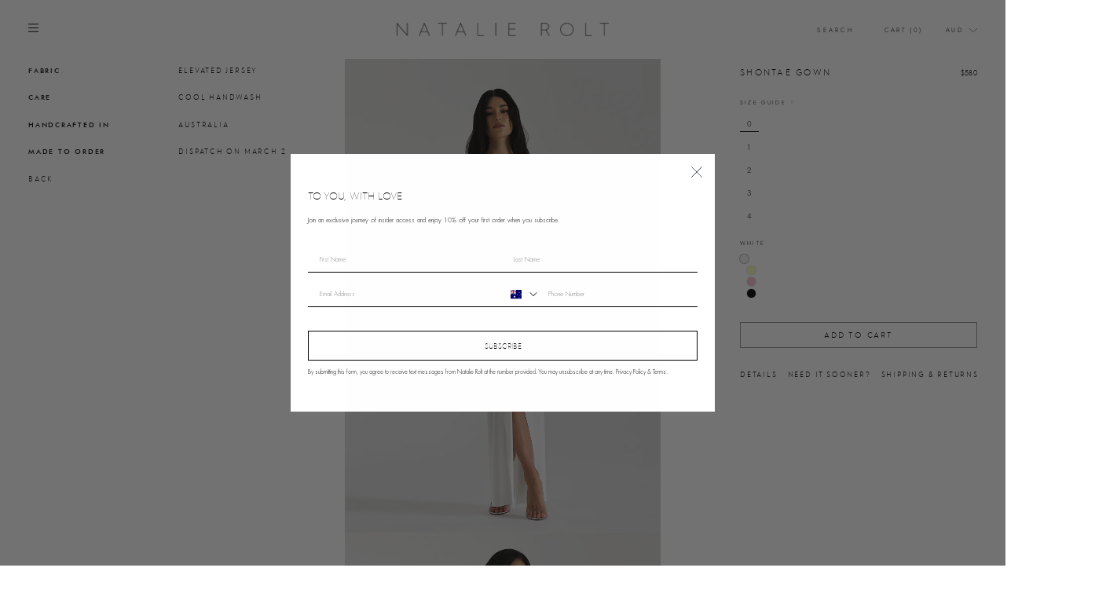

--- FILE ---
content_type: text/html; charset=utf-8
request_url: https://www.natalierolt.com/products/shontae-gown?variant=40498451152985
body_size: 35529
content:
<!doctype html>
<html class="no-js" lang="en">
<head>
  <meta name="google-site-verification" content="0YeyZE0T5-1uRAmdjkMSDO8ZUUTGl2DUrKTPSPOIER4" />
  <meta name="facebook-domain-verification" content="xxzyjcrjoxpwobvuba4cxoyqsujili" />
  <meta charset="utf-8">
  <meta http-equiv="X-UA-Compatible" content="IE=edge,chrome=1">
  <meta name="google-site-verification" content="Nbp1LaZO3aD8RYKnqX16GJctxkRXbIqVLZk6N27TXA4" />
  <meta name="google-site-verification" content="uT7IYHhkPGcayQUYXX5-pnhCbJxodIxfcr7DXbse-k0" />

  <meta name="viewport" content="width=device-width,initial-scale=1">
  <meta name="theme-color" content="#000000">
  <link rel="canonical" href="https://www.natalierolt.com/products/shontae-gown">

  <script>
    let redirect_shop_domain = "natalie-rolt.myshopify.com";
      window.fetch(
        "https://redirect.lescote.in/api/live-redirect?shop=" +
          redirect_shop_domain +
          "&url=" +
          encodeURIComponent(window.location.pathname + window.location.search)
      )
      .then(response => response.json())
      .then(data => {
          console.log(data);
          if (data.status == 'success' && data.redirect != '') {
              window.location.replace(data.redirect);
          }
      })
      .catch(error => {
          console.error(error);
      });
  </script>
  <link rel="stylesheet" href="https://cdnjs.cloudflare.com/ajax/libs/font-awesome/5.15.4/css/all.min.css" integrity="sha512-1ycn6IcaQQ40/MKBW2W4Rhis/DbILU74C1vSrLJxCq57o941Ym01SwNsOMqvEBFlcgUa6xLiPY/NS5R+E6ztJQ==" crossorigin="anonymous" referrerpolicy="no-referrer" />
  <script src="https://cdnjs.cloudflare.com/ajax/libs/font-awesome/5.15.4/js/all.min.js" integrity="sha512-Tn2m0TIpgVyTzzvmxLNuqbSJH3JP8jm+Cy3hvHrW7ndTDcJ1w5mBiksqDBb8GpE2ksktFvDB/ykZ0mDpsZj20w==" crossorigin="anonymous" referrerpolicy="no-referrer"></script><link rel="shortcut icon" href="//www.natalierolt.com/cdn/shop/files/Untitled-6-01_32x32.png?v=1614754541" type="image/png" /><title>Shontae Gown
&ndash; Natalie Rolt
</title>
<meta name="description" content="A halter-neck gown with soft-stretch to contour the body. The Shontae Gown features gathered detail to shape the silhouette from the back around to the waist, meeting at a ruffle waterfall feature and front split."><meta property="og:site_name" content="Natalie Rolt">
  <meta property="og:url" content="https://www.natalierolt.com/products/shontae-gown">
  <meta property="og:title" content="Shontae Gown">
  <meta property="og:type" content="product">
  <meta property="og:description" content="A halter-neck gown with soft-stretch to contour the body. The Shontae Gown features gathered detail to shape the silhouette from the back around to the waist, meeting at a ruffle waterfall feature and front split."><meta property="og:image" content="http://www.natalierolt.com/cdn/shop/files/ShontaeGown_White_Front_1200x1200.jpg?v=1687239406"><meta property="og:image" content="http://www.natalierolt.com/cdn/shop/files/ShontaeGown_White_Side_1200x1200.jpg?v=1687239406"><meta property="og:image" content="http://www.natalierolt.com/cdn/shop/files/ShontaeGown_White_Side2_1200x1200.jpg?v=1687239406">
  <meta property="og:image:secure_url" content="https://www.natalierolt.com/cdn/shop/files/ShontaeGown_White_Front_1200x1200.jpg?v=1687239406"><meta property="og:image:secure_url" content="https://www.natalierolt.com/cdn/shop/files/ShontaeGown_White_Side_1200x1200.jpg?v=1687239406"><meta property="og:image:secure_url" content="https://www.natalierolt.com/cdn/shop/files/ShontaeGown_White_Side2_1200x1200.jpg?v=1687239406">
  <meta name="twitter:site" content="@">
  <meta name="twitter:card" content="summary_large_image">
  <meta name="twitter:title" content="Shontae Gown">
  <meta name="twitter:description" content="A halter-neck gown with soft-stretch to contour the body. The Shontae Gown features gathered detail to shape the silhouette from the back around to the waist, meeting at a ruffle waterfall feature and front split.">
<style data-shopify>
  @font-face {
  font-family: Figtree;
  font-weight: 400;
  font-style: normal;
  src: url("//www.natalierolt.com/cdn/fonts/figtree/figtree_n4.3c0838aba1701047e60be6a99a1b0a40ce9b8419.woff2") format("woff2"),
       url("//www.natalierolt.com/cdn/fonts/figtree/figtree_n4.c0575d1db21fc3821f17fd6617d3dee552312137.woff") format("woff");
}

  @font-face {
  font-family: Jost;
  font-weight: 300;
  font-style: normal;
  src: url("//www.natalierolt.com/cdn/fonts/jost/jost_n3.a5df7448b5b8c9a76542f085341dff794ff2a59d.woff2") format("woff2"),
       url("//www.natalierolt.com/cdn/fonts/jost/jost_n3.882941f5a26d0660f7dd135c08afc57fc6939a07.woff") format("woff");
}


  @font-face {
  font-family: Jost;
  font-weight: 600;
  font-style: normal;
  src: url("//www.natalierolt.com/cdn/fonts/jost/jost_n6.ec1178db7a7515114a2d84e3dd680832b7af8b99.woff2") format("woff2"),
       url("//www.natalierolt.com/cdn/fonts/jost/jost_n6.b1178bb6bdd3979fef38e103a3816f6980aeaff9.woff") format("woff");
}

  @font-face {
  font-family: Jost;
  font-weight: 300;
  font-style: italic;
  src: url("//www.natalierolt.com/cdn/fonts/jost/jost_i3.8d4e97d98751190bb5824cdb405ec5b0049a74c0.woff2") format("woff2"),
       url("//www.natalierolt.com/cdn/fonts/jost/jost_i3.1b7a65a16099fd3de6fdf1255c696902ed952195.woff") format("woff");
}

  @font-face {
  font-family: Jost;
  font-weight: 600;
  font-style: italic;
  src: url("//www.natalierolt.com/cdn/fonts/jost/jost_i6.9af7e5f39e3a108c08f24047a4276332d9d7b85e.woff2") format("woff2"),
       url("//www.natalierolt.com/cdn/fonts/jost/jost_i6.2bf310262638f998ed206777ce0b9a3b98b6fe92.woff") format("woff");
}

</style>
<link href="//www.natalierolt.com/cdn/shop/t/118/assets/theme.css?v=68232269581963971851769483422" rel="stylesheet" type="text/css" media="all" />
  <link href="//www.natalierolt.com/cdn/shop/t/118/assets/natalie-rolt.css?v=80270031851201560961769477463" rel="stylesheet" type="text/css" media="all" />
  <link href="//www.natalierolt.com/cdn/shop/t/118/assets/custom.css?v=4329051695206541721769477463" rel="stylesheet" type="text/css" media="all" />
  <link href="//www.natalierolt.com/cdn/shop/t/118/assets/theme.dev.css?v=1836656704885154081769477463" rel="stylesheet" type="text/css" media="all" />
<style data-shopify>

/*@font-face {
  font-family: "MyFont";
  src: url('//www.natalierolt.com/cdn/shop/t/118/assets/hurmegeometricsans_no1_2_light-webfont.woff?v=26911') format("woff2"),
       url('//www.natalierolt.com/cdn/shop/t/118/assets/hurmegeometricsans_no1_3_light-webfont.woff2?v=138167262421525776081769477463') format("woff");
}*/

@font-face {
  font-family: "MyFont";
  src: url('//www.natalierolt.com/cdn/shop/t/118/assets/hurmegeometricsans_no1_3_light-webfont.woff2?v=138167262421525776081769477463') format("woff"),
       url('//www.natalierolt.com/cdn/shop/t/118/assets/hurmegeometricsans_no1_3_light-webfont.woff2?v=138167262421525776081769477463') format("woff2");
}

  :root {
    --typeHeaderPrimary: 'MyFont';
    --typeHeaderFallback: sans-serif;
    --typeHeaderSize: 20px;
    --typeHeaderWeight: 400;
    --typeHeaderLineHeight: 1;
    --typeHeaderSpacing: 0.2em;

    --typeBasePrimary:Jost;
    --typeBaseFallback:sans-serif;
    --typeBaseSize: 12px;
    --typeBaseWeight: 300;
    --typeBaseSpacing: 0.025em;
    --typeBaseLineHeight: 1.4;

    --typeCollectionTitle: 15px;

    --iconWeight: 2px;
    --iconLinecaps: miter;

    
      --buttonRadius: 0px;
    

    --colorGridOverlayOpacity: 0.1;
  }
}
</style>
<link href="//www.natalierolt.com/cdn/shop/t/118/assets/theme-for-style-with.css?v=90369985757434218391769477463" rel="stylesheet" type="text/css" media="all" />

  <script>
    document.documentElement.className = document.documentElement.className.replace('no-js', 'js');

    window.theme = window.theme || {};
    theme.routes = {
      cart: "/cart",
      cartAdd: "/cart/add",
      cartChange: "/cart/change"
    };
    theme.strings = {
      soldOut: "Sold Out",
      unavailable: "Unavailable",
      stockLabel: "Only [count] items in stock!",
      willNotShipUntil: "Will not ship until [date]",
      willBeInStockAfter: "Will be in stock after [date]",
      waitingForStock: "Inventory on the way",
      savePrice: "Save [saved_amount]",
      cartEmpty: "Your cart is currently empty.",
      cartTermsConfirmation: "You must agree with the terms and conditions of sales to check out"
    };
    theme.settings = {
      dynamicVariantsEnable: false,
      dynamicVariantType: "button",
      cartType: "drawer",
      moneyFormat: "\u003cspan class=money\u003e${{amount}}\u003c\/span\u003e",
      saveType: "dollar",
      recentlyViewedEnabled: false,
      predictiveSearch: true,
      predictiveSearchType: "product,article,page",
      inventoryThreshold: 10,
      quickView: false,
      themeName: 'Impulse',
      themeVersion: "3.2.1"
    };
    
 
    
  </script>

  <script>window.performance && window.performance.mark && window.performance.mark('shopify.content_for_header.start');</script><meta name="google-site-verification" content="6fgAcIDQH8MlovSk9l15cCn1-ZLLMxV21Kk66Sw_9W4">
<meta id="shopify-digital-wallet" name="shopify-digital-wallet" content="/17055375/digital_wallets/dialog">
<meta name="shopify-checkout-api-token" content="9245a81a65bd9e990eb782a94e257f3e">
<meta id="in-context-paypal-metadata" data-shop-id="17055375" data-venmo-supported="false" data-environment="production" data-locale="en_US" data-paypal-v4="true" data-currency="AUD">
<link rel="alternate" type="application/json+oembed" href="https://www.natalierolt.com/products/shontae-gown.oembed">
<script async="async" src="/checkouts/internal/preloads.js?locale=en-AU"></script>
<link rel="preconnect" href="https://shop.app" crossorigin="anonymous">
<script async="async" src="https://shop.app/checkouts/internal/preloads.js?locale=en-AU&shop_id=17055375" crossorigin="anonymous"></script>
<script id="apple-pay-shop-capabilities" type="application/json">{"shopId":17055375,"countryCode":"AU","currencyCode":"AUD","merchantCapabilities":["supports3DS"],"merchantId":"gid:\/\/shopify\/Shop\/17055375","merchantName":"Natalie Rolt","requiredBillingContactFields":["postalAddress","email","phone"],"requiredShippingContactFields":["postalAddress","email","phone"],"shippingType":"shipping","supportedNetworks":["visa","masterCard","amex","jcb"],"total":{"type":"pending","label":"Natalie Rolt","amount":"1.00"},"shopifyPaymentsEnabled":true,"supportsSubscriptions":true}</script>
<script id="shopify-features" type="application/json">{"accessToken":"9245a81a65bd9e990eb782a94e257f3e","betas":["rich-media-storefront-analytics"],"domain":"www.natalierolt.com","predictiveSearch":true,"shopId":17055375,"locale":"en"}</script>
<script>var Shopify = Shopify || {};
Shopify.shop = "natalie-rolt.myshopify.com";
Shopify.locale = "en";
Shopify.currency = {"active":"AUD","rate":"1.0"};
Shopify.country = "AU";
Shopify.theme = {"name":"January 2026| R26 Release Two","id":161340031065,"schema_name":"Impulse","schema_version":"3.2.1","theme_store_id":null,"role":"main"};
Shopify.theme.handle = "null";
Shopify.theme.style = {"id":null,"handle":null};
Shopify.cdnHost = "www.natalierolt.com/cdn";
Shopify.routes = Shopify.routes || {};
Shopify.routes.root = "/";</script>
<script type="module">!function(o){(o.Shopify=o.Shopify||{}).modules=!0}(window);</script>
<script>!function(o){function n(){var o=[];function n(){o.push(Array.prototype.slice.apply(arguments))}return n.q=o,n}var t=o.Shopify=o.Shopify||{};t.loadFeatures=n(),t.autoloadFeatures=n()}(window);</script>
<script>
  window.ShopifyPay = window.ShopifyPay || {};
  window.ShopifyPay.apiHost = "shop.app\/pay";
  window.ShopifyPay.redirectState = null;
</script>
<script id="shop-js-analytics" type="application/json">{"pageType":"product"}</script>
<script defer="defer" async type="module" src="//www.natalierolt.com/cdn/shopifycloud/shop-js/modules/v2/client.init-shop-cart-sync_BN7fPSNr.en.esm.js"></script>
<script defer="defer" async type="module" src="//www.natalierolt.com/cdn/shopifycloud/shop-js/modules/v2/chunk.common_Cbph3Kss.esm.js"></script>
<script defer="defer" async type="module" src="//www.natalierolt.com/cdn/shopifycloud/shop-js/modules/v2/chunk.modal_DKumMAJ1.esm.js"></script>
<script type="module">
  await import("//www.natalierolt.com/cdn/shopifycloud/shop-js/modules/v2/client.init-shop-cart-sync_BN7fPSNr.en.esm.js");
await import("//www.natalierolt.com/cdn/shopifycloud/shop-js/modules/v2/chunk.common_Cbph3Kss.esm.js");
await import("//www.natalierolt.com/cdn/shopifycloud/shop-js/modules/v2/chunk.modal_DKumMAJ1.esm.js");

  window.Shopify.SignInWithShop?.initShopCartSync?.({"fedCMEnabled":true,"windoidEnabled":true});

</script>
<script>
  window.Shopify = window.Shopify || {};
  if (!window.Shopify.featureAssets) window.Shopify.featureAssets = {};
  window.Shopify.featureAssets['shop-js'] = {"shop-cart-sync":["modules/v2/client.shop-cart-sync_CJVUk8Jm.en.esm.js","modules/v2/chunk.common_Cbph3Kss.esm.js","modules/v2/chunk.modal_DKumMAJ1.esm.js"],"init-fed-cm":["modules/v2/client.init-fed-cm_7Fvt41F4.en.esm.js","modules/v2/chunk.common_Cbph3Kss.esm.js","modules/v2/chunk.modal_DKumMAJ1.esm.js"],"init-shop-email-lookup-coordinator":["modules/v2/client.init-shop-email-lookup-coordinator_Cc088_bR.en.esm.js","modules/v2/chunk.common_Cbph3Kss.esm.js","modules/v2/chunk.modal_DKumMAJ1.esm.js"],"init-windoid":["modules/v2/client.init-windoid_hPopwJRj.en.esm.js","modules/v2/chunk.common_Cbph3Kss.esm.js","modules/v2/chunk.modal_DKumMAJ1.esm.js"],"shop-button":["modules/v2/client.shop-button_B0jaPSNF.en.esm.js","modules/v2/chunk.common_Cbph3Kss.esm.js","modules/v2/chunk.modal_DKumMAJ1.esm.js"],"shop-cash-offers":["modules/v2/client.shop-cash-offers_DPIskqss.en.esm.js","modules/v2/chunk.common_Cbph3Kss.esm.js","modules/v2/chunk.modal_DKumMAJ1.esm.js"],"shop-toast-manager":["modules/v2/client.shop-toast-manager_CK7RT69O.en.esm.js","modules/v2/chunk.common_Cbph3Kss.esm.js","modules/v2/chunk.modal_DKumMAJ1.esm.js"],"init-shop-cart-sync":["modules/v2/client.init-shop-cart-sync_BN7fPSNr.en.esm.js","modules/v2/chunk.common_Cbph3Kss.esm.js","modules/v2/chunk.modal_DKumMAJ1.esm.js"],"init-customer-accounts-sign-up":["modules/v2/client.init-customer-accounts-sign-up_CfPf4CXf.en.esm.js","modules/v2/client.shop-login-button_DeIztwXF.en.esm.js","modules/v2/chunk.common_Cbph3Kss.esm.js","modules/v2/chunk.modal_DKumMAJ1.esm.js"],"pay-button":["modules/v2/client.pay-button_CgIwFSYN.en.esm.js","modules/v2/chunk.common_Cbph3Kss.esm.js","modules/v2/chunk.modal_DKumMAJ1.esm.js"],"init-customer-accounts":["modules/v2/client.init-customer-accounts_DQ3x16JI.en.esm.js","modules/v2/client.shop-login-button_DeIztwXF.en.esm.js","modules/v2/chunk.common_Cbph3Kss.esm.js","modules/v2/chunk.modal_DKumMAJ1.esm.js"],"avatar":["modules/v2/client.avatar_BTnouDA3.en.esm.js"],"init-shop-for-new-customer-accounts":["modules/v2/client.init-shop-for-new-customer-accounts_CsZy_esa.en.esm.js","modules/v2/client.shop-login-button_DeIztwXF.en.esm.js","modules/v2/chunk.common_Cbph3Kss.esm.js","modules/v2/chunk.modal_DKumMAJ1.esm.js"],"shop-follow-button":["modules/v2/client.shop-follow-button_BRMJjgGd.en.esm.js","modules/v2/chunk.common_Cbph3Kss.esm.js","modules/v2/chunk.modal_DKumMAJ1.esm.js"],"checkout-modal":["modules/v2/client.checkout-modal_B9Drz_yf.en.esm.js","modules/v2/chunk.common_Cbph3Kss.esm.js","modules/v2/chunk.modal_DKumMAJ1.esm.js"],"shop-login-button":["modules/v2/client.shop-login-button_DeIztwXF.en.esm.js","modules/v2/chunk.common_Cbph3Kss.esm.js","modules/v2/chunk.modal_DKumMAJ1.esm.js"],"lead-capture":["modules/v2/client.lead-capture_DXYzFM3R.en.esm.js","modules/v2/chunk.common_Cbph3Kss.esm.js","modules/v2/chunk.modal_DKumMAJ1.esm.js"],"shop-login":["modules/v2/client.shop-login_CA5pJqmO.en.esm.js","modules/v2/chunk.common_Cbph3Kss.esm.js","modules/v2/chunk.modal_DKumMAJ1.esm.js"],"payment-terms":["modules/v2/client.payment-terms_BxzfvcZJ.en.esm.js","modules/v2/chunk.common_Cbph3Kss.esm.js","modules/v2/chunk.modal_DKumMAJ1.esm.js"]};
</script>
<script>(function() {
  var isLoaded = false;
  function asyncLoad() {
    if (isLoaded) return;
    isLoaded = true;
    var urls = ["\/\/code.tidio.co\/ucctfmk2zlf4bn5nhbehxlctblbgjqex.js?shop=natalie-rolt.myshopify.com","https:\/\/hello.zonos.com\/shop-duty-tax\/hello.js?1659493918182\u0026shop=natalie-rolt.myshopify.com","https:\/\/cdn.nfcube.com\/07b0ba627b02f2653f002798bcab98e6.js?shop=natalie-rolt.myshopify.com","https:\/\/dr4qe3ddw9y32.cloudfront.net\/awin-shopify-integration-code.js?aid=122462\u0026v=shopifyApp_5.2.3\u0026ts=1764119303909\u0026shop=natalie-rolt.myshopify.com","\/\/backinstock.useamp.com\/widget\/18661_1767154580.js?category=bis\u0026v=6\u0026shop=natalie-rolt.myshopify.com"];
    for (var i = 0; i < urls.length; i++) {
      var s = document.createElement('script');
      s.type = 'text/javascript';
      s.async = true;
      s.src = urls[i];
      var x = document.getElementsByTagName('script')[0];
      x.parentNode.insertBefore(s, x);
    }
  };
  if(window.attachEvent) {
    window.attachEvent('onload', asyncLoad);
  } else {
    window.addEventListener('load', asyncLoad, false);
  }
})();</script>
<script id="__st">var __st={"a":17055375,"offset":28800,"reqid":"4ea1d2a3-6bab-4048-b0d8-97ea35a444d8-1769903556","pageurl":"www.natalierolt.com\/products\/shontae-gown?variant=40498451152985","u":"9a576a621749","p":"product","rtyp":"product","rid":7296245792857};</script>
<script>window.ShopifyPaypalV4VisibilityTracking = true;</script>
<script id="captcha-bootstrap">!function(){'use strict';const t='contact',e='account',n='new_comment',o=[[t,t],['blogs',n],['comments',n],[t,'customer']],c=[[e,'customer_login'],[e,'guest_login'],[e,'recover_customer_password'],[e,'create_customer']],r=t=>t.map((([t,e])=>`form[action*='/${t}']:not([data-nocaptcha='true']) input[name='form_type'][value='${e}']`)).join(','),a=t=>()=>t?[...document.querySelectorAll(t)].map((t=>t.form)):[];function s(){const t=[...o],e=r(t);return a(e)}const i='password',u='form_key',d=['recaptcha-v3-token','g-recaptcha-response','h-captcha-response',i],f=()=>{try{return window.sessionStorage}catch{return}},m='__shopify_v',_=t=>t.elements[u];function p(t,e,n=!1){try{const o=window.sessionStorage,c=JSON.parse(o.getItem(e)),{data:r}=function(t){const{data:e,action:n}=t;return t[m]||n?{data:e,action:n}:{data:t,action:n}}(c);for(const[e,n]of Object.entries(r))t.elements[e]&&(t.elements[e].value=n);n&&o.removeItem(e)}catch(o){console.error('form repopulation failed',{error:o})}}const l='form_type',E='cptcha';function T(t){t.dataset[E]=!0}const w=window,h=w.document,L='Shopify',v='ce_forms',y='captcha';let A=!1;((t,e)=>{const n=(g='f06e6c50-85a8-45c8-87d0-21a2b65856fe',I='https://cdn.shopify.com/shopifycloud/storefront-forms-hcaptcha/ce_storefront_forms_captcha_hcaptcha.v1.5.2.iife.js',D={infoText:'Protected by hCaptcha',privacyText:'Privacy',termsText:'Terms'},(t,e,n)=>{const o=w[L][v],c=o.bindForm;if(c)return c(t,g,e,D).then(n);var r;o.q.push([[t,g,e,D],n]),r=I,A||(h.body.append(Object.assign(h.createElement('script'),{id:'captcha-provider',async:!0,src:r})),A=!0)});var g,I,D;w[L]=w[L]||{},w[L][v]=w[L][v]||{},w[L][v].q=[],w[L][y]=w[L][y]||{},w[L][y].protect=function(t,e){n(t,void 0,e),T(t)},Object.freeze(w[L][y]),function(t,e,n,w,h,L){const[v,y,A,g]=function(t,e,n){const i=e?o:[],u=t?c:[],d=[...i,...u],f=r(d),m=r(i),_=r(d.filter((([t,e])=>n.includes(e))));return[a(f),a(m),a(_),s()]}(w,h,L),I=t=>{const e=t.target;return e instanceof HTMLFormElement?e:e&&e.form},D=t=>v().includes(t);t.addEventListener('submit',(t=>{const e=I(t);if(!e)return;const n=D(e)&&!e.dataset.hcaptchaBound&&!e.dataset.recaptchaBound,o=_(e),c=g().includes(e)&&(!o||!o.value);(n||c)&&t.preventDefault(),c&&!n&&(function(t){try{if(!f())return;!function(t){const e=f();if(!e)return;const n=_(t);if(!n)return;const o=n.value;o&&e.removeItem(o)}(t);const e=Array.from(Array(32),(()=>Math.random().toString(36)[2])).join('');!function(t,e){_(t)||t.append(Object.assign(document.createElement('input'),{type:'hidden',name:u})),t.elements[u].value=e}(t,e),function(t,e){const n=f();if(!n)return;const o=[...t.querySelectorAll(`input[type='${i}']`)].map((({name:t})=>t)),c=[...d,...o],r={};for(const[a,s]of new FormData(t).entries())c.includes(a)||(r[a]=s);n.setItem(e,JSON.stringify({[m]:1,action:t.action,data:r}))}(t,e)}catch(e){console.error('failed to persist form',e)}}(e),e.submit())}));const S=(t,e)=>{t&&!t.dataset[E]&&(n(t,e.some((e=>e===t))),T(t))};for(const o of['focusin','change'])t.addEventListener(o,(t=>{const e=I(t);D(e)&&S(e,y())}));const B=e.get('form_key'),M=e.get(l),P=B&&M;t.addEventListener('DOMContentLoaded',(()=>{const t=y();if(P)for(const e of t)e.elements[l].value===M&&p(e,B);[...new Set([...A(),...v().filter((t=>'true'===t.dataset.shopifyCaptcha))])].forEach((e=>S(e,t)))}))}(h,new URLSearchParams(w.location.search),n,t,e,['guest_login'])})(!0,!1)}();</script>
<script integrity="sha256-4kQ18oKyAcykRKYeNunJcIwy7WH5gtpwJnB7kiuLZ1E=" data-source-attribution="shopify.loadfeatures" defer="defer" src="//www.natalierolt.com/cdn/shopifycloud/storefront/assets/storefront/load_feature-a0a9edcb.js" crossorigin="anonymous"></script>
<script crossorigin="anonymous" defer="defer" src="//www.natalierolt.com/cdn/shopifycloud/storefront/assets/shopify_pay/storefront-65b4c6d7.js?v=20250812"></script>
<script data-source-attribution="shopify.dynamic_checkout.dynamic.init">var Shopify=Shopify||{};Shopify.PaymentButton=Shopify.PaymentButton||{isStorefrontPortableWallets:!0,init:function(){window.Shopify.PaymentButton.init=function(){};var t=document.createElement("script");t.src="https://www.natalierolt.com/cdn/shopifycloud/portable-wallets/latest/portable-wallets.en.js",t.type="module",document.head.appendChild(t)}};
</script>
<script data-source-attribution="shopify.dynamic_checkout.buyer_consent">
  function portableWalletsHideBuyerConsent(e){var t=document.getElementById("shopify-buyer-consent"),n=document.getElementById("shopify-subscription-policy-button");t&&n&&(t.classList.add("hidden"),t.setAttribute("aria-hidden","true"),n.removeEventListener("click",e))}function portableWalletsShowBuyerConsent(e){var t=document.getElementById("shopify-buyer-consent"),n=document.getElementById("shopify-subscription-policy-button");t&&n&&(t.classList.remove("hidden"),t.removeAttribute("aria-hidden"),n.addEventListener("click",e))}window.Shopify?.PaymentButton&&(window.Shopify.PaymentButton.hideBuyerConsent=portableWalletsHideBuyerConsent,window.Shopify.PaymentButton.showBuyerConsent=portableWalletsShowBuyerConsent);
</script>
<script data-source-attribution="shopify.dynamic_checkout.cart.bootstrap">document.addEventListener("DOMContentLoaded",(function(){function t(){return document.querySelector("shopify-accelerated-checkout-cart, shopify-accelerated-checkout")}if(t())Shopify.PaymentButton.init();else{new MutationObserver((function(e,n){t()&&(Shopify.PaymentButton.init(),n.disconnect())})).observe(document.body,{childList:!0,subtree:!0})}}));
</script>
<link id="shopify-accelerated-checkout-styles" rel="stylesheet" media="screen" href="https://www.natalierolt.com/cdn/shopifycloud/portable-wallets/latest/accelerated-checkout-backwards-compat.css" crossorigin="anonymous">
<style id="shopify-accelerated-checkout-cart">
        #shopify-buyer-consent {
  margin-top: 1em;
  display: inline-block;
  width: 100%;
}

#shopify-buyer-consent.hidden {
  display: none;
}

#shopify-subscription-policy-button {
  background: none;
  border: none;
  padding: 0;
  text-decoration: underline;
  font-size: inherit;
  cursor: pointer;
}

#shopify-subscription-policy-button::before {
  box-shadow: none;
}

      </style>

<script>window.performance && window.performance.mark && window.performance.mark('shopify.content_for_header.end');</script>

  <script src="//www.natalierolt.com/cdn/shop/t/118/assets/vendor-scripts-v6.js?v=61346987320482555451769477463" defer="defer"></script>
  <script src="https://code.jquery.com/ui/1.12.1/jquery-ui.min.js" integrity="sha256-VazP97ZCwtekAsvgPBSUwPFKdrwD3unUfSGVYrahUqU=" crossorigin="anonymous" defer="defer"></script>
  <script src="//www.natalierolt.com/cdn/shop/t/118/assets/infinite-scroll.pkgd.min.js?v=13815149076068874991769477463"></script>
  
    <link rel="preload" as="style" href="//www.natalierolt.com/cdn/shop/t/118/assets/currency-flags.css?v=75482696549506390791769477463" onload="this.onload=null;this.rel='stylesheet'">
    <noscript><link rel="stylesheet" href="//www.natalierolt.com/cdn/shop/t/118/assets/currency-flags.css?v=75482696549506390791769477463"></noscript>
  
  <script src="//www.natalierolt.com/cdn/shop/t/118/assets/theme.js?v=61798482472117637401769477463" defer="defer"></script>
  <script src="//www.natalierolt.com/cdn/shop/t/118/assets/custom.js?v=84242593947064012361769477463" defer="defer"></script>
  <script src="//www.natalierolt.com/cdn/shop/t/118/assets/product-scroll.js?v=123312474067464151821769477463" defer="defer"></script>
<script>window.__pagefly_analytics_settings__={"acceptTracking":false};</script>
  <!-- Hotjar Tracking Code for my site -->
  <script>
     (function(h,o,t,j,a,r){
         h.hj=h.hj||function(){(h.hj.q=h.hj.q||[]).push(arguments)};
         h._hjSettings={hjid:3421957,hjsv:6};
         a=o.getElementsByTagName('head')[0];
         r=o.createElement('script');r.async=1;
         r.src=t+h._hjSettings.hjid+j+h._hjSettings.hjsv;
         a.appendChild(r);
     })(window,document,'https://static.hotjar.com/c/hotjar-','.js?sv=');
  </script>




<!-- Google Tag Manager -->
<script>(function(w,d,s,l,i){w[l]=w[l]||[];w[l].push({'gtm.start':
new Date().getTime(),event:'gtm.js'});var f=d.getElementsByTagName(s)[0],
j=d.createElement(s),dl=l!='dataLayer'?'&l='+l:'';j.async=true;j.src=
'https://www.googletagmanager.com/gtm.js?id='+i+dl;f.parentNode.insertBefore(j,f);
})(window,document,'script','dataLayer','GTM-N7BQ3G2');</script>
<!-- End Google Tag Manager -->

 


<!-- BEGIN app block: shopify://apps/klaviyo-email-marketing-sms/blocks/klaviyo-onsite-embed/2632fe16-c075-4321-a88b-50b567f42507 -->












  <script async src="https://static.klaviyo.com/onsite/js/X5APG4/klaviyo.js?company_id=X5APG4"></script>
  <script>!function(){if(!window.klaviyo){window._klOnsite=window._klOnsite||[];try{window.klaviyo=new Proxy({},{get:function(n,i){return"push"===i?function(){var n;(n=window._klOnsite).push.apply(n,arguments)}:function(){for(var n=arguments.length,o=new Array(n),w=0;w<n;w++)o[w]=arguments[w];var t="function"==typeof o[o.length-1]?o.pop():void 0,e=new Promise((function(n){window._klOnsite.push([i].concat(o,[function(i){t&&t(i),n(i)}]))}));return e}}})}catch(n){window.klaviyo=window.klaviyo||[],window.klaviyo.push=function(){var n;(n=window._klOnsite).push.apply(n,arguments)}}}}();</script>

  
    <script id="viewed_product">
      if (item == null) {
        var _learnq = _learnq || [];

        var MetafieldReviews = null
        var MetafieldYotpoRating = null
        var MetafieldYotpoCount = null
        var MetafieldLooxRating = null
        var MetafieldLooxCount = null
        var okendoProduct = null
        var okendoProductReviewCount = null
        var okendoProductReviewAverageValue = null
        try {
          // The following fields are used for Customer Hub recently viewed in order to add reviews.
          // This information is not part of __kla_viewed. Instead, it is part of __kla_viewed_reviewed_items
          MetafieldReviews = {};
          MetafieldYotpoRating = null
          MetafieldYotpoCount = null
          MetafieldLooxRating = null
          MetafieldLooxCount = null

          okendoProduct = null
          // If the okendo metafield is not legacy, it will error, which then requires the new json formatted data
          if (okendoProduct && 'error' in okendoProduct) {
            okendoProduct = null
          }
          okendoProductReviewCount = okendoProduct ? okendoProduct.reviewCount : null
          okendoProductReviewAverageValue = okendoProduct ? okendoProduct.reviewAverageValue : null
        } catch (error) {
          console.error('Error in Klaviyo onsite reviews tracking:', error);
        }

        var item = {
          Name: "Shontae Gown",
          ProductID: 7296245792857,
          Categories: ["20% off sitewide","All","Elevated Jersey","EVENING 23\/24","Gowns","Made To Order","Made To Order Dresses"],
          ImageURL: "https://www.natalierolt.com/cdn/shop/files/ShontaeGown_White_Front_grande.jpg?v=1687239406",
          URL: "https://www.natalierolt.com/products/shontae-gown",
          Brand: "Made to Order",
          Price: "$580.00",
          Value: "580.00",
          CompareAtPrice: "$0.00"
        };
        _learnq.push(['track', 'Viewed Product', item]);
        _learnq.push(['trackViewedItem', {
          Title: item.Name,
          ItemId: item.ProductID,
          Categories: item.Categories,
          ImageUrl: item.ImageURL,
          Url: item.URL,
          Metadata: {
            Brand: item.Brand,
            Price: item.Price,
            Value: item.Value,
            CompareAtPrice: item.CompareAtPrice
          },
          metafields:{
            reviews: MetafieldReviews,
            yotpo:{
              rating: MetafieldYotpoRating,
              count: MetafieldYotpoCount,
            },
            loox:{
              rating: MetafieldLooxRating,
              count: MetafieldLooxCount,
            },
            okendo: {
              rating: okendoProductReviewAverageValue,
              count: okendoProductReviewCount,
            }
          }
        }]);
      }
    </script>
  




  <script>
    window.klaviyoReviewsProductDesignMode = false
  </script>







<!-- END app block --><!-- BEGIN app block: shopify://apps/simprosys-google-shopping-feed/blocks/core_settings_block/1f0b859e-9fa6-4007-97e8-4513aff5ff3b --><!-- BEGIN: GSF App Core Tags & Scripts by Simprosys Google Shopping Feed -->









<!-- END: GSF App Core Tags & Scripts by Simprosys Google Shopping Feed -->
<!-- END app block --><!-- BEGIN app block: shopify://apps/pagefly-page-builder/blocks/app-embed/83e179f7-59a0-4589-8c66-c0dddf959200 -->

<!-- BEGIN app snippet: pagefly-cro-ab-testing-main -->







<script>
  ;(function () {
    const url = new URL(window.location)
    const viewParam = url.searchParams.get('view')
    if (viewParam && viewParam.includes('variant-pf-')) {
      url.searchParams.set('pf_v', viewParam)
      url.searchParams.delete('view')
      window.history.replaceState({}, '', url)
    }
  })()
</script>



<script type='module'>
  
  window.PAGEFLY_CRO = window.PAGEFLY_CRO || {}

  window.PAGEFLY_CRO['data_debug'] = {
    original_template_suffix: "all_products",
    allow_ab_test: false,
    ab_test_start_time: 0,
    ab_test_end_time: 0,
    today_date_time: 1769903556000,
  }
  window.PAGEFLY_CRO['GA4'] = { enabled: false}
</script>

<!-- END app snippet -->








  <script src='https://cdn.shopify.com/extensions/019bf883-1122-7445-9dca-5d60e681c2c8/pagefly-page-builder-216/assets/pagefly-helper.js' defer='defer'></script>

  <script src='https://cdn.shopify.com/extensions/019bf883-1122-7445-9dca-5d60e681c2c8/pagefly-page-builder-216/assets/pagefly-general-helper.js' defer='defer'></script>

  <script src='https://cdn.shopify.com/extensions/019bf883-1122-7445-9dca-5d60e681c2c8/pagefly-page-builder-216/assets/pagefly-snap-slider.js' defer='defer'></script>

  <script src='https://cdn.shopify.com/extensions/019bf883-1122-7445-9dca-5d60e681c2c8/pagefly-page-builder-216/assets/pagefly-slideshow-v3.js' defer='defer'></script>

  <script src='https://cdn.shopify.com/extensions/019bf883-1122-7445-9dca-5d60e681c2c8/pagefly-page-builder-216/assets/pagefly-slideshow-v4.js' defer='defer'></script>

  <script src='https://cdn.shopify.com/extensions/019bf883-1122-7445-9dca-5d60e681c2c8/pagefly-page-builder-216/assets/pagefly-glider.js' defer='defer'></script>

  <script src='https://cdn.shopify.com/extensions/019bf883-1122-7445-9dca-5d60e681c2c8/pagefly-page-builder-216/assets/pagefly-slideshow-v1-v2.js' defer='defer'></script>

  <script src='https://cdn.shopify.com/extensions/019bf883-1122-7445-9dca-5d60e681c2c8/pagefly-page-builder-216/assets/pagefly-product-media.js' defer='defer'></script>

  <script src='https://cdn.shopify.com/extensions/019bf883-1122-7445-9dca-5d60e681c2c8/pagefly-page-builder-216/assets/pagefly-product.js' defer='defer'></script>


<script id='pagefly-helper-data' type='application/json'>
  {
    "page_optimization": {
      "assets_prefetching": false
    },
    "elements_asset_mapper": {
      "Accordion": "https://cdn.shopify.com/extensions/019bf883-1122-7445-9dca-5d60e681c2c8/pagefly-page-builder-216/assets/pagefly-accordion.js",
      "Accordion3": "https://cdn.shopify.com/extensions/019bf883-1122-7445-9dca-5d60e681c2c8/pagefly-page-builder-216/assets/pagefly-accordion3.js",
      "CountDown": "https://cdn.shopify.com/extensions/019bf883-1122-7445-9dca-5d60e681c2c8/pagefly-page-builder-216/assets/pagefly-countdown.js",
      "GMap1": "https://cdn.shopify.com/extensions/019bf883-1122-7445-9dca-5d60e681c2c8/pagefly-page-builder-216/assets/pagefly-gmap.js",
      "GMap2": "https://cdn.shopify.com/extensions/019bf883-1122-7445-9dca-5d60e681c2c8/pagefly-page-builder-216/assets/pagefly-gmap.js",
      "GMapBasicV2": "https://cdn.shopify.com/extensions/019bf883-1122-7445-9dca-5d60e681c2c8/pagefly-page-builder-216/assets/pagefly-gmap.js",
      "GMapAdvancedV2": "https://cdn.shopify.com/extensions/019bf883-1122-7445-9dca-5d60e681c2c8/pagefly-page-builder-216/assets/pagefly-gmap.js",
      "HTML.Video": "https://cdn.shopify.com/extensions/019bf883-1122-7445-9dca-5d60e681c2c8/pagefly-page-builder-216/assets/pagefly-htmlvideo.js",
      "HTML.Video2": "https://cdn.shopify.com/extensions/019bf883-1122-7445-9dca-5d60e681c2c8/pagefly-page-builder-216/assets/pagefly-htmlvideo2.js",
      "HTML.Video3": "https://cdn.shopify.com/extensions/019bf883-1122-7445-9dca-5d60e681c2c8/pagefly-page-builder-216/assets/pagefly-htmlvideo2.js",
      "BackgroundVideo": "https://cdn.shopify.com/extensions/019bf883-1122-7445-9dca-5d60e681c2c8/pagefly-page-builder-216/assets/pagefly-htmlvideo2.js",
      "Instagram": "https://cdn.shopify.com/extensions/019bf883-1122-7445-9dca-5d60e681c2c8/pagefly-page-builder-216/assets/pagefly-instagram.js",
      "Instagram2": "https://cdn.shopify.com/extensions/019bf883-1122-7445-9dca-5d60e681c2c8/pagefly-page-builder-216/assets/pagefly-instagram.js",
      "Insta3": "https://cdn.shopify.com/extensions/019bf883-1122-7445-9dca-5d60e681c2c8/pagefly-page-builder-216/assets/pagefly-instagram3.js",
      "Tabs": "https://cdn.shopify.com/extensions/019bf883-1122-7445-9dca-5d60e681c2c8/pagefly-page-builder-216/assets/pagefly-tab.js",
      "Tabs3": "https://cdn.shopify.com/extensions/019bf883-1122-7445-9dca-5d60e681c2c8/pagefly-page-builder-216/assets/pagefly-tab3.js",
      "ProductBox": "https://cdn.shopify.com/extensions/019bf883-1122-7445-9dca-5d60e681c2c8/pagefly-page-builder-216/assets/pagefly-cart.js",
      "FBPageBox2": "https://cdn.shopify.com/extensions/019bf883-1122-7445-9dca-5d60e681c2c8/pagefly-page-builder-216/assets/pagefly-facebook.js",
      "FBLikeButton2": "https://cdn.shopify.com/extensions/019bf883-1122-7445-9dca-5d60e681c2c8/pagefly-page-builder-216/assets/pagefly-facebook.js",
      "TwitterFeed2": "https://cdn.shopify.com/extensions/019bf883-1122-7445-9dca-5d60e681c2c8/pagefly-page-builder-216/assets/pagefly-twitter.js",
      "Paragraph4": "https://cdn.shopify.com/extensions/019bf883-1122-7445-9dca-5d60e681c2c8/pagefly-page-builder-216/assets/pagefly-paragraph4.js",

      "AliReviews": "https://cdn.shopify.com/extensions/019bf883-1122-7445-9dca-5d60e681c2c8/pagefly-page-builder-216/assets/pagefly-3rd-elements.js",
      "BackInStock": "https://cdn.shopify.com/extensions/019bf883-1122-7445-9dca-5d60e681c2c8/pagefly-page-builder-216/assets/pagefly-3rd-elements.js",
      "GloboBackInStock": "https://cdn.shopify.com/extensions/019bf883-1122-7445-9dca-5d60e681c2c8/pagefly-page-builder-216/assets/pagefly-3rd-elements.js",
      "GrowaveWishlist": "https://cdn.shopify.com/extensions/019bf883-1122-7445-9dca-5d60e681c2c8/pagefly-page-builder-216/assets/pagefly-3rd-elements.js",
      "InfiniteOptionsShopPad": "https://cdn.shopify.com/extensions/019bf883-1122-7445-9dca-5d60e681c2c8/pagefly-page-builder-216/assets/pagefly-3rd-elements.js",
      "InkybayProductPersonalizer": "https://cdn.shopify.com/extensions/019bf883-1122-7445-9dca-5d60e681c2c8/pagefly-page-builder-216/assets/pagefly-3rd-elements.js",
      "LimeSpot": "https://cdn.shopify.com/extensions/019bf883-1122-7445-9dca-5d60e681c2c8/pagefly-page-builder-216/assets/pagefly-3rd-elements.js",
      "Loox": "https://cdn.shopify.com/extensions/019bf883-1122-7445-9dca-5d60e681c2c8/pagefly-page-builder-216/assets/pagefly-3rd-elements.js",
      "Opinew": "https://cdn.shopify.com/extensions/019bf883-1122-7445-9dca-5d60e681c2c8/pagefly-page-builder-216/assets/pagefly-3rd-elements.js",
      "Powr": "https://cdn.shopify.com/extensions/019bf883-1122-7445-9dca-5d60e681c2c8/pagefly-page-builder-216/assets/pagefly-3rd-elements.js",
      "ProductReviews": "https://cdn.shopify.com/extensions/019bf883-1122-7445-9dca-5d60e681c2c8/pagefly-page-builder-216/assets/pagefly-3rd-elements.js",
      "PushOwl": "https://cdn.shopify.com/extensions/019bf883-1122-7445-9dca-5d60e681c2c8/pagefly-page-builder-216/assets/pagefly-3rd-elements.js",
      "ReCharge": "https://cdn.shopify.com/extensions/019bf883-1122-7445-9dca-5d60e681c2c8/pagefly-page-builder-216/assets/pagefly-3rd-elements.js",
      "Rivyo": "https://cdn.shopify.com/extensions/019bf883-1122-7445-9dca-5d60e681c2c8/pagefly-page-builder-216/assets/pagefly-3rd-elements.js",
      "TrackingMore": "https://cdn.shopify.com/extensions/019bf883-1122-7445-9dca-5d60e681c2c8/pagefly-page-builder-216/assets/pagefly-3rd-elements.js",
      "Vitals": "https://cdn.shopify.com/extensions/019bf883-1122-7445-9dca-5d60e681c2c8/pagefly-page-builder-216/assets/pagefly-3rd-elements.js",
      "Wiser": "https://cdn.shopify.com/extensions/019bf883-1122-7445-9dca-5d60e681c2c8/pagefly-page-builder-216/assets/pagefly-3rd-elements.js"
    },
    "custom_elements_mapper": {
      "pf-click-action-element": "https://cdn.shopify.com/extensions/019bf883-1122-7445-9dca-5d60e681c2c8/pagefly-page-builder-216/assets/pagefly-click-action-element.js",
      "pf-dialog-element": "https://cdn.shopify.com/extensions/019bf883-1122-7445-9dca-5d60e681c2c8/pagefly-page-builder-216/assets/pagefly-dialog-element.js"
    }
  }
</script>


<!-- END app block --><script src="https://cdn.shopify.com/extensions/019b20db-86ea-7f60-a5ac-efd39c1e2d01/appointment-booking-appointo-87/assets/appointo_bundle.js" type="text/javascript" defer="defer"></script>
<link href="https://monorail-edge.shopifysvc.com" rel="dns-prefetch">
<script>(function(){if ("sendBeacon" in navigator && "performance" in window) {try {var session_token_from_headers = performance.getEntriesByType('navigation')[0].serverTiming.find(x => x.name == '_s').description;} catch {var session_token_from_headers = undefined;}var session_cookie_matches = document.cookie.match(/_shopify_s=([^;]*)/);var session_token_from_cookie = session_cookie_matches && session_cookie_matches.length === 2 ? session_cookie_matches[1] : "";var session_token = session_token_from_headers || session_token_from_cookie || "";function handle_abandonment_event(e) {var entries = performance.getEntries().filter(function(entry) {return /monorail-edge.shopifysvc.com/.test(entry.name);});if (!window.abandonment_tracked && entries.length === 0) {window.abandonment_tracked = true;var currentMs = Date.now();var navigation_start = performance.timing.navigationStart;var payload = {shop_id: 17055375,url: window.location.href,navigation_start,duration: currentMs - navigation_start,session_token,page_type: "product"};window.navigator.sendBeacon("https://monorail-edge.shopifysvc.com/v1/produce", JSON.stringify({schema_id: "online_store_buyer_site_abandonment/1.1",payload: payload,metadata: {event_created_at_ms: currentMs,event_sent_at_ms: currentMs}}));}}window.addEventListener('pagehide', handle_abandonment_event);}}());</script>
<script id="web-pixels-manager-setup">(function e(e,d,r,n,o){if(void 0===o&&(o={}),!Boolean(null===(a=null===(i=window.Shopify)||void 0===i?void 0:i.analytics)||void 0===a?void 0:a.replayQueue)){var i,a;window.Shopify=window.Shopify||{};var t=window.Shopify;t.analytics=t.analytics||{};var s=t.analytics;s.replayQueue=[],s.publish=function(e,d,r){return s.replayQueue.push([e,d,r]),!0};try{self.performance.mark("wpm:start")}catch(e){}var l=function(){var e={modern:/Edge?\/(1{2}[4-9]|1[2-9]\d|[2-9]\d{2}|\d{4,})\.\d+(\.\d+|)|Firefox\/(1{2}[4-9]|1[2-9]\d|[2-9]\d{2}|\d{4,})\.\d+(\.\d+|)|Chrom(ium|e)\/(9{2}|\d{3,})\.\d+(\.\d+|)|(Maci|X1{2}).+ Version\/(15\.\d+|(1[6-9]|[2-9]\d|\d{3,})\.\d+)([,.]\d+|)( \(\w+\)|)( Mobile\/\w+|) Safari\/|Chrome.+OPR\/(9{2}|\d{3,})\.\d+\.\d+|(CPU[ +]OS|iPhone[ +]OS|CPU[ +]iPhone|CPU IPhone OS|CPU iPad OS)[ +]+(15[._]\d+|(1[6-9]|[2-9]\d|\d{3,})[._]\d+)([._]\d+|)|Android:?[ /-](13[3-9]|1[4-9]\d|[2-9]\d{2}|\d{4,})(\.\d+|)(\.\d+|)|Android.+Firefox\/(13[5-9]|1[4-9]\d|[2-9]\d{2}|\d{4,})\.\d+(\.\d+|)|Android.+Chrom(ium|e)\/(13[3-9]|1[4-9]\d|[2-9]\d{2}|\d{4,})\.\d+(\.\d+|)|SamsungBrowser\/([2-9]\d|\d{3,})\.\d+/,legacy:/Edge?\/(1[6-9]|[2-9]\d|\d{3,})\.\d+(\.\d+|)|Firefox\/(5[4-9]|[6-9]\d|\d{3,})\.\d+(\.\d+|)|Chrom(ium|e)\/(5[1-9]|[6-9]\d|\d{3,})\.\d+(\.\d+|)([\d.]+$|.*Safari\/(?![\d.]+ Edge\/[\d.]+$))|(Maci|X1{2}).+ Version\/(10\.\d+|(1[1-9]|[2-9]\d|\d{3,})\.\d+)([,.]\d+|)( \(\w+\)|)( Mobile\/\w+|) Safari\/|Chrome.+OPR\/(3[89]|[4-9]\d|\d{3,})\.\d+\.\d+|(CPU[ +]OS|iPhone[ +]OS|CPU[ +]iPhone|CPU IPhone OS|CPU iPad OS)[ +]+(10[._]\d+|(1[1-9]|[2-9]\d|\d{3,})[._]\d+)([._]\d+|)|Android:?[ /-](13[3-9]|1[4-9]\d|[2-9]\d{2}|\d{4,})(\.\d+|)(\.\d+|)|Mobile Safari.+OPR\/([89]\d|\d{3,})\.\d+\.\d+|Android.+Firefox\/(13[5-9]|1[4-9]\d|[2-9]\d{2}|\d{4,})\.\d+(\.\d+|)|Android.+Chrom(ium|e)\/(13[3-9]|1[4-9]\d|[2-9]\d{2}|\d{4,})\.\d+(\.\d+|)|Android.+(UC? ?Browser|UCWEB|U3)[ /]?(15\.([5-9]|\d{2,})|(1[6-9]|[2-9]\d|\d{3,})\.\d+)\.\d+|SamsungBrowser\/(5\.\d+|([6-9]|\d{2,})\.\d+)|Android.+MQ{2}Browser\/(14(\.(9|\d{2,})|)|(1[5-9]|[2-9]\d|\d{3,})(\.\d+|))(\.\d+|)|K[Aa][Ii]OS\/(3\.\d+|([4-9]|\d{2,})\.\d+)(\.\d+|)/},d=e.modern,r=e.legacy,n=navigator.userAgent;return n.match(d)?"modern":n.match(r)?"legacy":"unknown"}(),u="modern"===l?"modern":"legacy",c=(null!=n?n:{modern:"",legacy:""})[u],f=function(e){return[e.baseUrl,"/wpm","/b",e.hashVersion,"modern"===e.buildTarget?"m":"l",".js"].join("")}({baseUrl:d,hashVersion:r,buildTarget:u}),m=function(e){var d=e.version,r=e.bundleTarget,n=e.surface,o=e.pageUrl,i=e.monorailEndpoint;return{emit:function(e){var a=e.status,t=e.errorMsg,s=(new Date).getTime(),l=JSON.stringify({metadata:{event_sent_at_ms:s},events:[{schema_id:"web_pixels_manager_load/3.1",payload:{version:d,bundle_target:r,page_url:o,status:a,surface:n,error_msg:t},metadata:{event_created_at_ms:s}}]});if(!i)return console&&console.warn&&console.warn("[Web Pixels Manager] No Monorail endpoint provided, skipping logging."),!1;try{return self.navigator.sendBeacon.bind(self.navigator)(i,l)}catch(e){}var u=new XMLHttpRequest;try{return u.open("POST",i,!0),u.setRequestHeader("Content-Type","text/plain"),u.send(l),!0}catch(e){return console&&console.warn&&console.warn("[Web Pixels Manager] Got an unhandled error while logging to Monorail."),!1}}}}({version:r,bundleTarget:l,surface:e.surface,pageUrl:self.location.href,monorailEndpoint:e.monorailEndpoint});try{o.browserTarget=l,function(e){var d=e.src,r=e.async,n=void 0===r||r,o=e.onload,i=e.onerror,a=e.sri,t=e.scriptDataAttributes,s=void 0===t?{}:t,l=document.createElement("script"),u=document.querySelector("head"),c=document.querySelector("body");if(l.async=n,l.src=d,a&&(l.integrity=a,l.crossOrigin="anonymous"),s)for(var f in s)if(Object.prototype.hasOwnProperty.call(s,f))try{l.dataset[f]=s[f]}catch(e){}if(o&&l.addEventListener("load",o),i&&l.addEventListener("error",i),u)u.appendChild(l);else{if(!c)throw new Error("Did not find a head or body element to append the script");c.appendChild(l)}}({src:f,async:!0,onload:function(){if(!function(){var e,d;return Boolean(null===(d=null===(e=window.Shopify)||void 0===e?void 0:e.analytics)||void 0===d?void 0:d.initialized)}()){var d=window.webPixelsManager.init(e)||void 0;if(d){var r=window.Shopify.analytics;r.replayQueue.forEach((function(e){var r=e[0],n=e[1],o=e[2];d.publishCustomEvent(r,n,o)})),r.replayQueue=[],r.publish=d.publishCustomEvent,r.visitor=d.visitor,r.initialized=!0}}},onerror:function(){return m.emit({status:"failed",errorMsg:"".concat(f," has failed to load")})},sri:function(e){var d=/^sha384-[A-Za-z0-9+/=]+$/;return"string"==typeof e&&d.test(e)}(c)?c:"",scriptDataAttributes:o}),m.emit({status:"loading"})}catch(e){m.emit({status:"failed",errorMsg:(null==e?void 0:e.message)||"Unknown error"})}}})({shopId: 17055375,storefrontBaseUrl: "https://www.natalierolt.com",extensionsBaseUrl: "https://extensions.shopifycdn.com/cdn/shopifycloud/web-pixels-manager",monorailEndpoint: "https://monorail-edge.shopifysvc.com/unstable/produce_batch",surface: "storefront-renderer",enabledBetaFlags: ["2dca8a86"],webPixelsConfigList: [{"id":"1645248601","configuration":"{\"accountID\":\"X5APG4\",\"webPixelConfig\":\"eyJlbmFibGVBZGRlZFRvQ2FydEV2ZW50cyI6IHRydWV9\"}","eventPayloadVersion":"v1","runtimeContext":"STRICT","scriptVersion":"524f6c1ee37bacdca7657a665bdca589","type":"APP","apiClientId":123074,"privacyPurposes":["ANALYTICS","MARKETING"],"dataSharingAdjustments":{"protectedCustomerApprovalScopes":["read_customer_address","read_customer_email","read_customer_name","read_customer_personal_data","read_customer_phone"]}},{"id":"1549992025","configuration":"{\"advertiserId\":\"122462\",\"shopDomain\":\"natalie-rolt.myshopify.com\",\"appVersion\":\"shopifyApp_5.2.3\"}","eventPayloadVersion":"v1","runtimeContext":"STRICT","scriptVersion":"ddcbf865212fbcf3c042fe6641dfdada","type":"APP","apiClientId":2887701,"privacyPurposes":["ANALYTICS","MARKETING"],"dataSharingAdjustments":{"protectedCustomerApprovalScopes":["read_customer_personal_data"]}},{"id":"1174995033","configuration":"{\"account_ID\":\"637714\",\"google_analytics_tracking_tag\":\"1\",\"measurement_id\":\"2\",\"api_secret\":\"3\",\"shop_settings\":\"{\\\"custom_pixel_script\\\":\\\"https:\\\\\\\/\\\\\\\/storage.googleapis.com\\\\\\\/gsf-scripts\\\\\\\/custom-pixels\\\\\\\/natalie-rolt.js\\\"}\"}","eventPayloadVersion":"v1","runtimeContext":"LAX","scriptVersion":"c6b888297782ed4a1cba19cda43d6625","type":"APP","apiClientId":1558137,"privacyPurposes":[],"dataSharingAdjustments":{"protectedCustomerApprovalScopes":["read_customer_address","read_customer_email","read_customer_name","read_customer_personal_data","read_customer_phone"]}},{"id":"347734105","configuration":"{\"config\":\"{\\\"google_tag_ids\\\":[\\\"AW-714791910\\\",\\\"GT-5RM8PTB2\\\"],\\\"target_country\\\":\\\"AU\\\",\\\"gtag_events\\\":[{\\\"type\\\":\\\"begin_checkout\\\",\\\"action_label\\\":[\\\"G-V90SCYVY0E\\\",\\\"AW-714791910\\\/Lc19CN69r90aEOa369QC\\\"]},{\\\"type\\\":\\\"search\\\",\\\"action_label\\\":[\\\"G-V90SCYVY0E\\\",\\\"AW-714791910\\\/JBU7CIjEr90aEOa369QC\\\"]},{\\\"type\\\":\\\"view_item\\\",\\\"action_label\\\":[\\\"G-V90SCYVY0E\\\",\\\"AW-714791910\\\/mzWLCIXEr90aEOa369QC\\\",\\\"MC-X8GW009L78\\\"]},{\\\"type\\\":\\\"purchase\\\",\\\"action_label\\\":[\\\"G-V90SCYVY0E\\\",\\\"AW-714791910\\\/Er1ZCNu9r90aEOa369QC\\\",\\\"MC-X8GW009L78\\\"]},{\\\"type\\\":\\\"page_view\\\",\\\"action_label\\\":[\\\"G-V90SCYVY0E\\\",\\\"AW-714791910\\\/76lvCILEr90aEOa369QC\\\",\\\"MC-X8GW009L78\\\"]},{\\\"type\\\":\\\"add_payment_info\\\",\\\"action_label\\\":[\\\"G-V90SCYVY0E\\\",\\\"AW-714791910\\\/GBkACIvEr90aEOa369QC\\\"]},{\\\"type\\\":\\\"add_to_cart\\\",\\\"action_label\\\":[\\\"G-V90SCYVY0E\\\",\\\"AW-714791910\\\/iwDJCOG9r90aEOa369QC\\\"]}],\\\"enable_monitoring_mode\\\":false}\"}","eventPayloadVersion":"v1","runtimeContext":"OPEN","scriptVersion":"b2a88bafab3e21179ed38636efcd8a93","type":"APP","apiClientId":1780363,"privacyPurposes":[],"dataSharingAdjustments":{"protectedCustomerApprovalScopes":["read_customer_address","read_customer_email","read_customer_name","read_customer_personal_data","read_customer_phone"]}},{"id":"341049433","configuration":"{\"pixelCode\":\"C6K42AKQLHO2OTR2EM60\"}","eventPayloadVersion":"v1","runtimeContext":"STRICT","scriptVersion":"22e92c2ad45662f435e4801458fb78cc","type":"APP","apiClientId":4383523,"privacyPurposes":["ANALYTICS","MARKETING","SALE_OF_DATA"],"dataSharingAdjustments":{"protectedCustomerApprovalScopes":["read_customer_address","read_customer_email","read_customer_name","read_customer_personal_data","read_customer_phone"]}},{"id":"149422169","configuration":"{\"pixel_id\":\"523864441892928\",\"pixel_type\":\"facebook_pixel\",\"metaapp_system_user_token\":\"-\"}","eventPayloadVersion":"v1","runtimeContext":"OPEN","scriptVersion":"ca16bc87fe92b6042fbaa3acc2fbdaa6","type":"APP","apiClientId":2329312,"privacyPurposes":["ANALYTICS","MARKETING","SALE_OF_DATA"],"dataSharingAdjustments":{"protectedCustomerApprovalScopes":["read_customer_address","read_customer_email","read_customer_name","read_customer_personal_data","read_customer_phone"]}},{"id":"55672921","configuration":"{\"tagID\":\"2613660358025\"}","eventPayloadVersion":"v1","runtimeContext":"STRICT","scriptVersion":"18031546ee651571ed29edbe71a3550b","type":"APP","apiClientId":3009811,"privacyPurposes":["ANALYTICS","MARKETING","SALE_OF_DATA"],"dataSharingAdjustments":{"protectedCustomerApprovalScopes":["read_customer_address","read_customer_email","read_customer_name","read_customer_personal_data","read_customer_phone"]}},{"id":"58622041","eventPayloadVersion":"v1","runtimeContext":"LAX","scriptVersion":"1","type":"CUSTOM","privacyPurposes":["MARKETING"],"name":"Meta pixel (migrated)"},{"id":"shopify-app-pixel","configuration":"{}","eventPayloadVersion":"v1","runtimeContext":"STRICT","scriptVersion":"0450","apiClientId":"shopify-pixel","type":"APP","privacyPurposes":["ANALYTICS","MARKETING"]},{"id":"shopify-custom-pixel","eventPayloadVersion":"v1","runtimeContext":"LAX","scriptVersion":"0450","apiClientId":"shopify-pixel","type":"CUSTOM","privacyPurposes":["ANALYTICS","MARKETING"]}],isMerchantRequest: false,initData: {"shop":{"name":"Natalie Rolt","paymentSettings":{"currencyCode":"AUD"},"myshopifyDomain":"natalie-rolt.myshopify.com","countryCode":"AU","storefrontUrl":"https:\/\/www.natalierolt.com"},"customer":null,"cart":null,"checkout":null,"productVariants":[{"price":{"amount":580.0,"currencyCode":"AUD"},"product":{"title":"Shontae Gown","vendor":"Made to Order","id":"7296245792857","untranslatedTitle":"Shontae Gown","url":"\/products\/shontae-gown","type":"Evening 23\/24"},"id":"40498450989145","image":{"src":"\/\/www.natalierolt.com\/cdn\/shop\/files\/ShontaeGown_White_Side.jpg?v=1687239406"},"sku":"1202-WHI-0","title":"0 \/ White","untranslatedTitle":"0 \/ White"},{"price":{"amount":580.0,"currencyCode":"AUD"},"product":{"title":"Shontae Gown","vendor":"Made to Order","id":"7296245792857","untranslatedTitle":"Shontae Gown","url":"\/products\/shontae-gown","type":"Evening 23\/24"},"id":"42472536637529","image":{"src":"\/\/www.natalierolt.com\/cdn\/shop\/files\/ShontaeGown_Lemon_Front.jpg?v=1751253470"},"sku":"1202-LEM-0","title":"0 \/ Lemon","untranslatedTitle":"0 \/ Lemon"},{"price":{"amount":580.0,"currencyCode":"AUD"},"product":{"title":"Shontae Gown","vendor":"Made to Order","id":"7296245792857","untranslatedTitle":"Shontae Gown","url":"\/products\/shontae-gown","type":"Evening 23\/24"},"id":"41727172673625","image":{"src":"\/\/www.natalierolt.com\/cdn\/shop\/files\/ShontaeGown_BlossomPink_Front.jpg?v=1763361090"},"sku":"1202-BLO-0","title":"0 \/ Blossom Pink","untranslatedTitle":"0 \/ Blossom Pink"},{"price":{"amount":580.0,"currencyCode":"AUD"},"product":{"title":"Shontae Gown","vendor":"Made to Order","id":"7296245792857","untranslatedTitle":"Shontae Gown","url":"\/products\/shontae-gown","type":"Evening 23\/24"},"id":"40498451316825","image":{"src":"\/\/www.natalierolt.com\/cdn\/shop\/files\/ShontaeGown_Black_Front.jpg?v=1763361090"},"sku":"1202-BLA-0","title":"0 \/ Black","untranslatedTitle":"0 \/ Black"},{"price":{"amount":580.0,"currencyCode":"AUD"},"product":{"title":"Shontae Gown","vendor":"Made to Order","id":"7296245792857","untranslatedTitle":"Shontae Gown","url":"\/products\/shontae-gown","type":"Evening 23\/24"},"id":"40498451021913","image":{"src":"\/\/www.natalierolt.com\/cdn\/shop\/files\/ShontaeGown_White_Side.jpg?v=1687239406"},"sku":"1202-WHI-1","title":"1 \/ White","untranslatedTitle":"1 \/ White"},{"price":{"amount":580.0,"currencyCode":"AUD"},"product":{"title":"Shontae Gown","vendor":"Made to Order","id":"7296245792857","untranslatedTitle":"Shontae Gown","url":"\/products\/shontae-gown","type":"Evening 23\/24"},"id":"42472536670297","image":{"src":"\/\/www.natalierolt.com\/cdn\/shop\/files\/ShontaeGown_Lemon_Front.jpg?v=1751253470"},"sku":"1202-LEM-1","title":"1 \/ Lemon","untranslatedTitle":"1 \/ Lemon"},{"price":{"amount":580.0,"currencyCode":"AUD"},"product":{"title":"Shontae Gown","vendor":"Made to Order","id":"7296245792857","untranslatedTitle":"Shontae Gown","url":"\/products\/shontae-gown","type":"Evening 23\/24"},"id":"41727172706393","image":{"src":"\/\/www.natalierolt.com\/cdn\/shop\/files\/ShontaeGown_BlossomPink_Front.jpg?v=1763361090"},"sku":"1202-BLO-1","title":"1 \/ Blossom Pink","untranslatedTitle":"1 \/ Blossom Pink"},{"price":{"amount":580.0,"currencyCode":"AUD"},"product":{"title":"Shontae Gown","vendor":"Made to Order","id":"7296245792857","untranslatedTitle":"Shontae Gown","url":"\/products\/shontae-gown","type":"Evening 23\/24"},"id":"40498451349593","image":{"src":"\/\/www.natalierolt.com\/cdn\/shop\/files\/ShontaeGown_Black_Front.jpg?v=1763361090"},"sku":"1202-BLA-1","title":"1 \/ Black","untranslatedTitle":"1 \/ Black"},{"price":{"amount":580.0,"currencyCode":"AUD"},"product":{"title":"Shontae Gown","vendor":"Made to Order","id":"7296245792857","untranslatedTitle":"Shontae Gown","url":"\/products\/shontae-gown","type":"Evening 23\/24"},"id":"40498451054681","image":{"src":"\/\/www.natalierolt.com\/cdn\/shop\/files\/ShontaeGown_White_Side.jpg?v=1687239406"},"sku":"1202-WHI-2","title":"2 \/ White","untranslatedTitle":"2 \/ White"},{"price":{"amount":580.0,"currencyCode":"AUD"},"product":{"title":"Shontae Gown","vendor":"Made to Order","id":"7296245792857","untranslatedTitle":"Shontae Gown","url":"\/products\/shontae-gown","type":"Evening 23\/24"},"id":"42472536703065","image":{"src":"\/\/www.natalierolt.com\/cdn\/shop\/files\/ShontaeGown_Lemon_Front.jpg?v=1751253470"},"sku":"1202-LEM-2","title":"2 \/ Lemon","untranslatedTitle":"2 \/ Lemon"},{"price":{"amount":580.0,"currencyCode":"AUD"},"product":{"title":"Shontae Gown","vendor":"Made to Order","id":"7296245792857","untranslatedTitle":"Shontae Gown","url":"\/products\/shontae-gown","type":"Evening 23\/24"},"id":"41727172739161","image":{"src":"\/\/www.natalierolt.com\/cdn\/shop\/files\/ShontaeGown_BlossomPink_Front.jpg?v=1763361090"},"sku":"1202-BLO-2","title":"2 \/ Blossom Pink","untranslatedTitle":"2 \/ Blossom Pink"},{"price":{"amount":580.0,"currencyCode":"AUD"},"product":{"title":"Shontae Gown","vendor":"Made to Order","id":"7296245792857","untranslatedTitle":"Shontae Gown","url":"\/products\/shontae-gown","type":"Evening 23\/24"},"id":"40498451382361","image":{"src":"\/\/www.natalierolt.com\/cdn\/shop\/files\/ShontaeGown_Black_Front.jpg?v=1763361090"},"sku":"1202-BLA-2","title":"2 \/ Black","untranslatedTitle":"2 \/ Black"},{"price":{"amount":580.0,"currencyCode":"AUD"},"product":{"title":"Shontae Gown","vendor":"Made to Order","id":"7296245792857","untranslatedTitle":"Shontae Gown","url":"\/products\/shontae-gown","type":"Evening 23\/24"},"id":"40498451087449","image":{"src":"\/\/www.natalierolt.com\/cdn\/shop\/files\/ShontaeGown_White_Side.jpg?v=1687239406"},"sku":"1202-WHI-3","title":"3 \/ White","untranslatedTitle":"3 \/ White"},{"price":{"amount":580.0,"currencyCode":"AUD"},"product":{"title":"Shontae Gown","vendor":"Made to Order","id":"7296245792857","untranslatedTitle":"Shontae Gown","url":"\/products\/shontae-gown","type":"Evening 23\/24"},"id":"42472536735833","image":{"src":"\/\/www.natalierolt.com\/cdn\/shop\/files\/ShontaeGown_Lemon_Front.jpg?v=1751253470"},"sku":"1202-LEM-3","title":"3 \/ Lemon","untranslatedTitle":"3 \/ Lemon"},{"price":{"amount":580.0,"currencyCode":"AUD"},"product":{"title":"Shontae Gown","vendor":"Made to Order","id":"7296245792857","untranslatedTitle":"Shontae Gown","url":"\/products\/shontae-gown","type":"Evening 23\/24"},"id":"41727172771929","image":{"src":"\/\/www.natalierolt.com\/cdn\/shop\/files\/ShontaeGown_BlossomPink_Front.jpg?v=1763361090"},"sku":"1202-BLO-3","title":"3 \/ Blossom Pink","untranslatedTitle":"3 \/ Blossom Pink"},{"price":{"amount":580.0,"currencyCode":"AUD"},"product":{"title":"Shontae Gown","vendor":"Made to Order","id":"7296245792857","untranslatedTitle":"Shontae Gown","url":"\/products\/shontae-gown","type":"Evening 23\/24"},"id":"40498451415129","image":{"src":"\/\/www.natalierolt.com\/cdn\/shop\/files\/ShontaeGown_Black_Front.jpg?v=1763361090"},"sku":"1202-BLA-3","title":"3 \/ Black","untranslatedTitle":"3 \/ Black"},{"price":{"amount":580.0,"currencyCode":"AUD"},"product":{"title":"Shontae Gown","vendor":"Made to Order","id":"7296245792857","untranslatedTitle":"Shontae Gown","url":"\/products\/shontae-gown","type":"Evening 23\/24"},"id":"40498451120217","image":{"src":"\/\/www.natalierolt.com\/cdn\/shop\/files\/ShontaeGown_White_Side.jpg?v=1687239406"},"sku":"1202-WHI-4","title":"4 \/ White","untranslatedTitle":"4 \/ White"},{"price":{"amount":580.0,"currencyCode":"AUD"},"product":{"title":"Shontae Gown","vendor":"Made to Order","id":"7296245792857","untranslatedTitle":"Shontae Gown","url":"\/products\/shontae-gown","type":"Evening 23\/24"},"id":"42472536768601","image":{"src":"\/\/www.natalierolt.com\/cdn\/shop\/files\/ShontaeGown_Lemon_Front.jpg?v=1751253470"},"sku":"1202-LEM-4","title":"4 \/ Lemon","untranslatedTitle":"4 \/ Lemon"},{"price":{"amount":580.0,"currencyCode":"AUD"},"product":{"title":"Shontae Gown","vendor":"Made to Order","id":"7296245792857","untranslatedTitle":"Shontae Gown","url":"\/products\/shontae-gown","type":"Evening 23\/24"},"id":"41727172804697","image":{"src":"\/\/www.natalierolt.com\/cdn\/shop\/files\/ShontaeGown_BlossomPink_Front.jpg?v=1763361090"},"sku":"1202-BLO-4","title":"4 \/ Blossom Pink","untranslatedTitle":"4 \/ Blossom Pink"},{"price":{"amount":580.0,"currencyCode":"AUD"},"product":{"title":"Shontae Gown","vendor":"Made to Order","id":"7296245792857","untranslatedTitle":"Shontae Gown","url":"\/products\/shontae-gown","type":"Evening 23\/24"},"id":"40498451447897","image":{"src":"\/\/www.natalierolt.com\/cdn\/shop\/files\/ShontaeGown_Black_Front.jpg?v=1763361090"},"sku":"1202-BLA-4","title":"4 \/ Black","untranslatedTitle":"4 \/ Black"}],"purchasingCompany":null},},"https://www.natalierolt.com/cdn","1d2a099fw23dfb22ep557258f5m7a2edbae",{"modern":"","legacy":""},{"shopId":"17055375","storefrontBaseUrl":"https:\/\/www.natalierolt.com","extensionBaseUrl":"https:\/\/extensions.shopifycdn.com\/cdn\/shopifycloud\/web-pixels-manager","surface":"storefront-renderer","enabledBetaFlags":"[\"2dca8a86\"]","isMerchantRequest":"false","hashVersion":"1d2a099fw23dfb22ep557258f5m7a2edbae","publish":"custom","events":"[[\"page_viewed\",{}],[\"product_viewed\",{\"productVariant\":{\"price\":{\"amount\":580.0,\"currencyCode\":\"AUD\"},\"product\":{\"title\":\"Shontae Gown\",\"vendor\":\"Made to Order\",\"id\":\"7296245792857\",\"untranslatedTitle\":\"Shontae Gown\",\"url\":\"\/products\/shontae-gown\",\"type\":\"Evening 23\/24\"},\"id\":\"40498450989145\",\"image\":{\"src\":\"\/\/www.natalierolt.com\/cdn\/shop\/files\/ShontaeGown_White_Side.jpg?v=1687239406\"},\"sku\":\"1202-WHI-0\",\"title\":\"0 \/ White\",\"untranslatedTitle\":\"0 \/ White\"}}]]"});</script><script>
  window.ShopifyAnalytics = window.ShopifyAnalytics || {};
  window.ShopifyAnalytics.meta = window.ShopifyAnalytics.meta || {};
  window.ShopifyAnalytics.meta.currency = 'AUD';
  var meta = {"product":{"id":7296245792857,"gid":"gid:\/\/shopify\/Product\/7296245792857","vendor":"Made to Order","type":"Evening 23\/24","handle":"shontae-gown","variants":[{"id":40498450989145,"price":58000,"name":"Shontae Gown - 0 \/ White","public_title":"0 \/ White","sku":"1202-WHI-0"},{"id":42472536637529,"price":58000,"name":"Shontae Gown - 0 \/ Lemon","public_title":"0 \/ Lemon","sku":"1202-LEM-0"},{"id":41727172673625,"price":58000,"name":"Shontae Gown - 0 \/ Blossom Pink","public_title":"0 \/ Blossom Pink","sku":"1202-BLO-0"},{"id":40498451316825,"price":58000,"name":"Shontae Gown - 0 \/ Black","public_title":"0 \/ Black","sku":"1202-BLA-0"},{"id":40498451021913,"price":58000,"name":"Shontae Gown - 1 \/ White","public_title":"1 \/ White","sku":"1202-WHI-1"},{"id":42472536670297,"price":58000,"name":"Shontae Gown - 1 \/ Lemon","public_title":"1 \/ Lemon","sku":"1202-LEM-1"},{"id":41727172706393,"price":58000,"name":"Shontae Gown - 1 \/ Blossom Pink","public_title":"1 \/ Blossom Pink","sku":"1202-BLO-1"},{"id":40498451349593,"price":58000,"name":"Shontae Gown - 1 \/ Black","public_title":"1 \/ Black","sku":"1202-BLA-1"},{"id":40498451054681,"price":58000,"name":"Shontae Gown - 2 \/ White","public_title":"2 \/ White","sku":"1202-WHI-2"},{"id":42472536703065,"price":58000,"name":"Shontae Gown - 2 \/ Lemon","public_title":"2 \/ Lemon","sku":"1202-LEM-2"},{"id":41727172739161,"price":58000,"name":"Shontae Gown - 2 \/ Blossom Pink","public_title":"2 \/ Blossom Pink","sku":"1202-BLO-2"},{"id":40498451382361,"price":58000,"name":"Shontae Gown - 2 \/ Black","public_title":"2 \/ Black","sku":"1202-BLA-2"},{"id":40498451087449,"price":58000,"name":"Shontae Gown - 3 \/ White","public_title":"3 \/ White","sku":"1202-WHI-3"},{"id":42472536735833,"price":58000,"name":"Shontae Gown - 3 \/ Lemon","public_title":"3 \/ Lemon","sku":"1202-LEM-3"},{"id":41727172771929,"price":58000,"name":"Shontae Gown - 3 \/ Blossom Pink","public_title":"3 \/ Blossom Pink","sku":"1202-BLO-3"},{"id":40498451415129,"price":58000,"name":"Shontae Gown - 3 \/ Black","public_title":"3 \/ Black","sku":"1202-BLA-3"},{"id":40498451120217,"price":58000,"name":"Shontae Gown - 4 \/ White","public_title":"4 \/ White","sku":"1202-WHI-4"},{"id":42472536768601,"price":58000,"name":"Shontae Gown - 4 \/ Lemon","public_title":"4 \/ Lemon","sku":"1202-LEM-4"},{"id":41727172804697,"price":58000,"name":"Shontae Gown - 4 \/ Blossom Pink","public_title":"4 \/ Blossom Pink","sku":"1202-BLO-4"},{"id":40498451447897,"price":58000,"name":"Shontae Gown - 4 \/ Black","public_title":"4 \/ Black","sku":"1202-BLA-4"}],"remote":false},"page":{"pageType":"product","resourceType":"product","resourceId":7296245792857,"requestId":"4ea1d2a3-6bab-4048-b0d8-97ea35a444d8-1769903556"}};
  for (var attr in meta) {
    window.ShopifyAnalytics.meta[attr] = meta[attr];
  }
</script>
<script class="analytics">
  (function () {
    var customDocumentWrite = function(content) {
      var jquery = null;

      if (window.jQuery) {
        jquery = window.jQuery;
      } else if (window.Checkout && window.Checkout.$) {
        jquery = window.Checkout.$;
      }

      if (jquery) {
        jquery('body').append(content);
      }
    };

    var hasLoggedConversion = function(token) {
      if (token) {
        return document.cookie.indexOf('loggedConversion=' + token) !== -1;
      }
      return false;
    }

    var setCookieIfConversion = function(token) {
      if (token) {
        var twoMonthsFromNow = new Date(Date.now());
        twoMonthsFromNow.setMonth(twoMonthsFromNow.getMonth() + 2);

        document.cookie = 'loggedConversion=' + token + '; expires=' + twoMonthsFromNow;
      }
    }

    var trekkie = window.ShopifyAnalytics.lib = window.trekkie = window.trekkie || [];
    if (trekkie.integrations) {
      return;
    }
    trekkie.methods = [
      'identify',
      'page',
      'ready',
      'track',
      'trackForm',
      'trackLink'
    ];
    trekkie.factory = function(method) {
      return function() {
        var args = Array.prototype.slice.call(arguments);
        args.unshift(method);
        trekkie.push(args);
        return trekkie;
      };
    };
    for (var i = 0; i < trekkie.methods.length; i++) {
      var key = trekkie.methods[i];
      trekkie[key] = trekkie.factory(key);
    }
    trekkie.load = function(config) {
      trekkie.config = config || {};
      trekkie.config.initialDocumentCookie = document.cookie;
      var first = document.getElementsByTagName('script')[0];
      var script = document.createElement('script');
      script.type = 'text/javascript';
      script.onerror = function(e) {
        var scriptFallback = document.createElement('script');
        scriptFallback.type = 'text/javascript';
        scriptFallback.onerror = function(error) {
                var Monorail = {
      produce: function produce(monorailDomain, schemaId, payload) {
        var currentMs = new Date().getTime();
        var event = {
          schema_id: schemaId,
          payload: payload,
          metadata: {
            event_created_at_ms: currentMs,
            event_sent_at_ms: currentMs
          }
        };
        return Monorail.sendRequest("https://" + monorailDomain + "/v1/produce", JSON.stringify(event));
      },
      sendRequest: function sendRequest(endpointUrl, payload) {
        // Try the sendBeacon API
        if (window && window.navigator && typeof window.navigator.sendBeacon === 'function' && typeof window.Blob === 'function' && !Monorail.isIos12()) {
          var blobData = new window.Blob([payload], {
            type: 'text/plain'
          });

          if (window.navigator.sendBeacon(endpointUrl, blobData)) {
            return true;
          } // sendBeacon was not successful

        } // XHR beacon

        var xhr = new XMLHttpRequest();

        try {
          xhr.open('POST', endpointUrl);
          xhr.setRequestHeader('Content-Type', 'text/plain');
          xhr.send(payload);
        } catch (e) {
          console.log(e);
        }

        return false;
      },
      isIos12: function isIos12() {
        return window.navigator.userAgent.lastIndexOf('iPhone; CPU iPhone OS 12_') !== -1 || window.navigator.userAgent.lastIndexOf('iPad; CPU OS 12_') !== -1;
      }
    };
    Monorail.produce('monorail-edge.shopifysvc.com',
      'trekkie_storefront_load_errors/1.1',
      {shop_id: 17055375,
      theme_id: 161340031065,
      app_name: "storefront",
      context_url: window.location.href,
      source_url: "//www.natalierolt.com/cdn/s/trekkie.storefront.c59ea00e0474b293ae6629561379568a2d7c4bba.min.js"});

        };
        scriptFallback.async = true;
        scriptFallback.src = '//www.natalierolt.com/cdn/s/trekkie.storefront.c59ea00e0474b293ae6629561379568a2d7c4bba.min.js';
        first.parentNode.insertBefore(scriptFallback, first);
      };
      script.async = true;
      script.src = '//www.natalierolt.com/cdn/s/trekkie.storefront.c59ea00e0474b293ae6629561379568a2d7c4bba.min.js';
      first.parentNode.insertBefore(script, first);
    };
    trekkie.load(
      {"Trekkie":{"appName":"storefront","development":false,"defaultAttributes":{"shopId":17055375,"isMerchantRequest":null,"themeId":161340031065,"themeCityHash":"3538026725111514036","contentLanguage":"en","currency":"AUD","eventMetadataId":"d938c9f8-ca51-4e25-9162-e4d3ccbc6b37"},"isServerSideCookieWritingEnabled":true,"monorailRegion":"shop_domain","enabledBetaFlags":["65f19447","b5387b81"]},"Session Attribution":{},"S2S":{"facebookCapiEnabled":true,"source":"trekkie-storefront-renderer","apiClientId":580111}}
    );

    var loaded = false;
    trekkie.ready(function() {
      if (loaded) return;
      loaded = true;

      window.ShopifyAnalytics.lib = window.trekkie;

      var originalDocumentWrite = document.write;
      document.write = customDocumentWrite;
      try { window.ShopifyAnalytics.merchantGoogleAnalytics.call(this); } catch(error) {};
      document.write = originalDocumentWrite;

      window.ShopifyAnalytics.lib.page(null,{"pageType":"product","resourceType":"product","resourceId":7296245792857,"requestId":"4ea1d2a3-6bab-4048-b0d8-97ea35a444d8-1769903556","shopifyEmitted":true});

      var match = window.location.pathname.match(/checkouts\/(.+)\/(thank_you|post_purchase)/)
      var token = match? match[1]: undefined;
      if (!hasLoggedConversion(token)) {
        setCookieIfConversion(token);
        window.ShopifyAnalytics.lib.track("Viewed Product",{"currency":"AUD","variantId":40498450989145,"productId":7296245792857,"productGid":"gid:\/\/shopify\/Product\/7296245792857","name":"Shontae Gown - 0 \/ White","price":"580.00","sku":"1202-WHI-0","brand":"Made to Order","variant":"0 \/ White","category":"Evening 23\/24","nonInteraction":true,"remote":false},undefined,undefined,{"shopifyEmitted":true});
      window.ShopifyAnalytics.lib.track("monorail:\/\/trekkie_storefront_viewed_product\/1.1",{"currency":"AUD","variantId":40498450989145,"productId":7296245792857,"productGid":"gid:\/\/shopify\/Product\/7296245792857","name":"Shontae Gown - 0 \/ White","price":"580.00","sku":"1202-WHI-0","brand":"Made to Order","variant":"0 \/ White","category":"Evening 23\/24","nonInteraction":true,"remote":false,"referer":"https:\/\/www.natalierolt.com\/products\/shontae-gown?variant=40498451152985"});
      }
    });


        var eventsListenerScript = document.createElement('script');
        eventsListenerScript.async = true;
        eventsListenerScript.src = "//www.natalierolt.com/cdn/shopifycloud/storefront/assets/shop_events_listener-3da45d37.js";
        document.getElementsByTagName('head')[0].appendChild(eventsListenerScript);

})();</script>
  <script>
  if (!window.ga || (window.ga && typeof window.ga !== 'function')) {
    window.ga = function ga() {
      (window.ga.q = window.ga.q || []).push(arguments);
      if (window.Shopify && window.Shopify.analytics && typeof window.Shopify.analytics.publish === 'function') {
        window.Shopify.analytics.publish("ga_stub_called", {}, {sendTo: "google_osp_migration"});
      }
      console.error("Shopify's Google Analytics stub called with:", Array.from(arguments), "\nSee https://help.shopify.com/manual/promoting-marketing/pixels/pixel-migration#google for more information.");
    };
    if (window.Shopify && window.Shopify.analytics && typeof window.Shopify.analytics.publish === 'function') {
      window.Shopify.analytics.publish("ga_stub_initialized", {}, {sendTo: "google_osp_migration"});
    }
  }
</script>
<script
  defer
  src="https://www.natalierolt.com/cdn/shopifycloud/perf-kit/shopify-perf-kit-3.1.0.min.js"
  data-application="storefront-renderer"
  data-shop-id="17055375"
  data-render-region="gcp-us-central1"
  data-page-type="product"
  data-theme-instance-id="161340031065"
  data-theme-name="Impulse"
  data-theme-version="3.2.1"
  data-monorail-region="shop_domain"
  data-resource-timing-sampling-rate="10"
  data-shs="true"
  data-shs-beacon="true"
  data-shs-export-with-fetch="true"
  data-shs-logs-sample-rate="1"
  data-shs-beacon-endpoint="https://www.natalierolt.com/api/collect"
></script>
</head> 

<style> .app-returnmagic iframe {min-height: 125vh;} </style>
<body class="template-product template-suffix-" data-center-text="false" data-button_style="square" data-type_header_capitalize="true" data-type_headers_align_text="true" data-type_product_capitalize="true" data-swatch_style="round">
  <!-- Google Tag Manager (noscript) -->
  <noscript><iframe src="https://www.googletagmanager.com/ns.html?id=GTM-N7BQ3G2"
  height="0" width="0" style="display:none;visibility:hidden"></iframe></noscript>
<!-- End Google Tag Manager (noscript) -->
  <a class="in-page-link visually-hidden skip-link" href="#MainContent">Skip to content</a>

  <div id="PageContainer" class="page-container">
    <div class="transition-body">

    <div id="shopify-section-header" class="shopify-section">



<div id="NavDrawer" class="drawer drawer--left">
  <div class="drawer__contents">
    <div class="drawer__fixed-header drawer__fixed-header--full">
      <div class="drawer__header drawer__header--full appear-delay-1">
        <div class="h2 drawer__title">
        </div>
        <div class="drawer__close">
          <button type="button" class="drawer__close-button js-drawer-close">
            <svg aria-hidden="true" focusable="false" role="presentation" class="icon icon-close" viewBox="0 0 64 64"><path d="M19 17.61l27.12 27.13m0-27.12L19 44.74"/></svg>
            <span class="icon__fallback-text">Close menu</span>
          </button>
        </div>
      </div>
    </div>
    <div class="drawer__scrollable">
      
      
      
      <ul class="mobile-nav" role="navigation" aria-label="Primary">
        


          <li class="mobile-nav__item appear-delay-2">
            
              <a href="/collections/resort-26" class="mobile-nav__link mobile-nav__link--top-level" >THE LATEST</a>
            

            
          </li>
        


          <li class="mobile-nav__item appear-delay-3">
            
              <div class="mobile-nav__has-sublist">
                
                  <button type="button"
                    aria-controls="Linklist-2"
                    aria-open="true"
                    class="mobile-nav__link--button mobile-nav__link--top-level collapsible--auto-height remove-active collapsible-trigger">
                    <span class="mobile-nav__faux-link" data-active="true">
                      SHOP
                    </span>
                    <div class="mobile-nav__toggle">
                      <span class="faux-button">
                        <span class="collapsible-trigger__icon collapsible-trigger__icon--open" role="presentation">
  <svg aria-hidden="true" focusable="false" role="presentation" class="icon icon--wide icon-chevron-down" viewBox="0 0 28 16"><path d="M1.57 1.59l12.76 12.77L27.1 1.59" stroke-width="2" stroke="#000" fill="none" fill-rule="evenodd"/></svg>
</span>

                      </span>
                    </div>
                  </button>
                
              </div>
            

            
              <div id="Linklist-2"
                class="mobile-nav__sublist collapsible-content collapsible-content--all"
                aria-labelledby="Label-2" style="height: 0;">
                <div class="collapsible-content__inner">
                  <ul class="mobile-nav__sublist">
                    


                      <li class="mobile-nav__item">
                        <div class="mobile-nav__child-item">
                          
                            <a href="/collections/all"
                              class="mobile-nav__link"
                              id="Sublabel-collections-all1" data-active="true">
                              ALL
                            </a>
                          
                          
                        </div>

                        
                      </li>
                    


                      <li class="mobile-nav__item">
                        <div class="mobile-nav__child-item">
                          
                            <a href="/collections/minis"
                              class="mobile-nav__link"
                              id="Sublabel-collections-minis2" data-active="true">
                              MINIS
                            </a>
                          
                          
                        </div>

                        
                      </li>
                    


                      <li class="mobile-nav__item">
                        <div class="mobile-nav__child-item">
                          
                            <a href="/collections/dresses"
                              class="mobile-nav__link"
                              id="Sublabel-collections-dresses3" data-active="true">
                              DRESSES
                            </a>
                          
                          
                        </div>

                        
                      </li>
                    


                      <li class="mobile-nav__item">
                        <div class="mobile-nav__child-item">
                          
                            <a href="/collections/gowns"
                              class="mobile-nav__link"
                              id="Sublabel-collections-gowns4" data-active="true">
                              GOWNS
                            </a>
                          
                          
                        </div>

                        
                      </li>
                    


                      <li class="mobile-nav__item">
                        <div class="mobile-nav__child-item">
                          
                            <a href="/collections/tops"
                              class="mobile-nav__link"
                              id="Sublabel-collections-tops5" data-active="true">
                              TOPS
                            </a>
                          
                          
                        </div>

                        
                      </li>
                    


                      <li class="mobile-nav__item">
                        <div class="mobile-nav__child-item">
                          
                            <a href="/collections/bottoms"
                              class="mobile-nav__link"
                              id="Sublabel-collections-bottoms6" data-active="true">
                              BOTTOMS
                            </a>
                          
                          
                        </div>

                        
                      </li>
                    


                      <li class="mobile-nav__item">
                        <div class="mobile-nav__child-item">
                          
                            <a href="/collections/sets"
                              class="mobile-nav__link"
                              id="Sublabel-collections-sets7" data-active="true">
                              SETS
                            </a>
                          
                          
                        </div>

                        
                      </li>
                    


                      <li class="mobile-nav__item">
                        <div class="mobile-nav__child-item">
                          
                            <a href="/products/gift-card"
                              class="mobile-nav__link"
                              id="Sublabel-products-gift-card8" data-active="true">
                              GIFT CARD
                            </a>
                          
                          
                        </div>

                        
                      </li>
                    
                  </ul>
                </div>
              </div>
            
          </li>
        


          <li class="mobile-nav__item appear-delay-4">
            
              <a href="/collections/ready-to-wear" class="mobile-nav__link mobile-nav__link--top-level" >READY TO WEAR</a>
            

            
          </li>
        


          <li class="mobile-nav__item appear-delay-5">
            
              <a href="/collections/made-to-order" class="mobile-nav__link mobile-nav__link--top-level" >MADE TO ORDER</a>
            

            
          </li>
        


          <li class="mobile-nav__item appear-delay-6">
            
              <a href="https://www.natalierolt.com/collections/silk-1" class="mobile-nav__link mobile-nav__link--top-level" >SILK</a>
            

            
          </li>
        


          <li class="mobile-nav__item appear-delay-7">
            
              <div class="mobile-nav__has-sublist">
                
                  <button type="button"
                    aria-controls="Linklist-6"
                    aria-open="true"
                    class="mobile-nav__link--button mobile-nav__link--top-level collapsible--auto-height remove-active collapsible-trigger">
                    <span class="mobile-nav__faux-link" data-active="true">
                      BRIDAL
                    </span>
                    <div class="mobile-nav__toggle">
                      <span class="faux-button">
                        <span class="collapsible-trigger__icon collapsible-trigger__icon--open" role="presentation">
  <svg aria-hidden="true" focusable="false" role="presentation" class="icon icon--wide icon-chevron-down" viewBox="0 0 28 16"><path d="M1.57 1.59l12.76 12.77L27.1 1.59" stroke-width="2" stroke="#000" fill="none" fill-rule="evenodd"/></svg>
</span>

                      </span>
                    </div>
                  </button>
                
              </div>
            

            
              <div id="Linklist-6"
                class="mobile-nav__sublist collapsible-content collapsible-content--all"
                aria-labelledby="Label-6" style="height: 0;">
                <div class="collapsible-content__inner">
                  <ul class="mobile-nav__sublist">
                    


                      <li class="mobile-nav__item">
                        <div class="mobile-nav__child-item">
                          
                            <a href="/collections/bridal-25"
                              class="mobile-nav__link"
                              id="Sublabel-collections-bridal-251" data-active="true">
                              BRIDE
                            </a>
                          
                          
                        </div>

                        
                      </li>
                    


                      <li class="mobile-nav__item">
                        <div class="mobile-nav__child-item">
                          
                            <a href="/collections/second-look"
                              class="mobile-nav__link"
                              id="Sublabel-collections-second-look2" data-active="true">
                              SECOND LOOKS
                            </a>
                          
                          
                        </div>

                        
                      </li>
                    


                      <li class="mobile-nav__item">
                        <div class="mobile-nav__child-item">
                          
                            <a href="/collections/bridesmaid"
                              class="mobile-nav__link"
                              id="Sublabel-collections-bridesmaid3" data-active="true">
                              BRIDESMAID
                            </a>
                          
                          
                        </div>

                        
                      </li>
                    


                      <li class="mobile-nav__item">
                        <div class="mobile-nav__child-item">
                          
                            <a href="https://www.natalierolt.com/pages/appointments"
                              class="mobile-nav__link"
                              id="Sublabel-https-www-natalierolt-com-pages-appointments4" data-active="true">
                              APPOINTMENTS
                            </a>
                          
                          
                        </div>

                        
                      </li>
                    
                  </ul>
                </div>
              </div>
            
          </li>
        


          <li class="mobile-nav__item appear-delay-8">
            
              <a href="/collections/sale-1" class="mobile-nav__link mobile-nav__link--top-level" >SALE</a>
            

            
          </li>
        

        
      </ul>
      </div>
      
        <div class="search-div">
          <div class="grid">
            
            
<div class="grid__item appear-delay-9"> 
                <span class="mobile-nav__link mobile-nav__link--top-level">
                  <form class="search" action="/search">
                    <input type="text" placeholder="SEARCH" name="q" value="" style="font-size:10px; letter-spacing:1px;"  />
                  </form>  
                </span> 
              </div>
            
          </div>
        </div>
      
<ul class="mobile-nav__social appear-animation appear-delay-10">
        
        
        
        
        
        
        
        
        
        
      </ul>
    </div>
  </div>
</div>


  <div id="CartDrawer" class="drawer drawer--right">
    <form action="/cart" method="post" novalidate class="drawer__contents">
      <div class="drawer__fixed-header">
        <div class="drawer__header appear-animation appear-delay-1">
          <div class="h2 drawer__title">Cart</div>
          <div class="drawer__close">
            <button type="button" class="drawer__close-button js-drawer-close">
              <svg aria-hidden="true" focusable="false" role="presentation" class="icon icon-close" viewBox="0 0 64 64"><path d="M19 17.61l27.12 27.13m0-27.12L19 44.74"/></svg>
              <span class="icon__fallback-text">Close cart</span>
            </button>
          </div>
        </div>
      </div>

      <div id="CartContainer" class="drawer__inner"></div>
    </form>
  </div>






<style>
  .site-nav__link,
  .site-nav__dropdown-link:not(.site-nav__dropdown-link--top-level) {
    font-size: 13px;
  }
  
    .site-nav__link, .mobile-nav__link--top-level {
      text-transform: uppercase;
      letter-spacing: 0.2em;
    }
  

  

  
    .megamenu__colection-image {
      display: none;
    }
  
.site-header {
      box-shadow: 0 0 1px rgba(0,0,0,0.2);
    }

    .toolbar + .header-sticky-wrapper .site-header {
      border-top: 0;
    }.announcement-bar {
      border-bottom: 1px solid;
    }</style>

<div data-section-id="header" data-section-type="header-section">
  

  
    
      <div class="toolbar small--hide">
  <div class="page-width">
    <div class="toolbar__content">
      

      
        <div class="toolbar__item">
          <ul class="inline-list toolbar__social">
            
            
            
            
            
            
            
            
            
            
          </ul>
        </div>
      
    </div>

  </div>
</div>

    
  

  <div class="header-sticky-wrapper">
    <div class="header-wrapper">

      
      <header
        class="site-header"
        data-sticky="true">
        <div class="page-width">
          <div
            class="header-layout header-layout--center-drawer"
            data-logo-align="center">

            

            

            
              <div class="header-item header-item--left header-item--navigation">
                

                

                <div class="site-nav">
                  <button
                    type="button"
                    class="site-nav__link site-nav__link--icon js-drawer-open-nav"
                    aria-controls="NavDrawer">
                    
                    <div style="font-size: 20px;">
                      <svg width="14" viewBox="0 0 448 512" fill="none" xmlns="http://www.w3.org/2000/svg">
<g clip-path="url(#clip0_523_2)">
<path d="M15.875 113.625L431.875 113.625C440.712 113.625 447.875 113.462 447.875 104.625L447.875 87.125C447.875 78.288 440.712 77.75 431.875 77.75L15.875 77.75C7.038 77.75 -0.125 78.288 -0.125 87.125L-0.125 104.625C-0.125 113.462 7.038 113.625 15.875 113.625Z" fill="black"/>
<path d="M16 273.688L432 273.688C440.837 273.688 448 273.524 448 264.688L448 247.188C448 238.351 440.837 237.812 432 237.812L16 237.812C7.163 237.812 -2.30968e-07 238.351 -2.30968e-07 247.188L-2.30968e-07 264.688C-2.30968e-07 273.524 7.163 273.688 16 273.688Z" fill="black"/>
<path d="M16 433.75L432 433.75C440.837 433.75 448 433.587 448 424.75V407.25C448 398.413 440.837 397.875 432 397.875L16 397.875C7.163 397.875 -5.96052e-08 398.413 -5.96052e-08 407.25L-5.96052e-08 424.75C-5.96053e-08 433.587 7.163 433.75 16 433.75Z" fill="black"/>
</g>
<defs>
<clipPath id="clip0_523_2">
<rect width="448" height="512" fill="white"/>
</clipPath>
</defs>
</svg>
</div>
                    
                    <span class="icon__fallback-text">Site navigation</span>
                  </button>
                </div>
              </div>

              

              
                <div class="header-item header-item--logo">
                  
  
<style data-shopify>
    .header-item--logo,
    .header-layout--left-center .header-item--logo,
    .header-layout--left-center .header-item--icons {
      -webkit-box-flex: 0 1 190px;
      -ms-flex: 0 1 190px;
      flex: 0 1 190px;
    }

    @media only screen and (min-width: 769px) {
      .header-item--logo,
      .header-layout--left-center .header-item--logo,
      .header-layout--left-center .header-item--icons {
        -webkit-box-flex: 0 0 300px;
        -ms-flex: 0 0 300px;
        flex: 0 0 300px;
      }
    }

    .site-header__logo a {
      width: 190px;
    }
    .is-light .site-header__logo .logo--inverted {
      width: 190px;
    }
    @media only screen and (min-width: 769px) {
      .site-header__logo a {
        width: 300px;
      }

      .is-light .site-header__logo .logo--inverted {
        width: 300px;
      }
    }
    </style>

    
      <div class="h1 site-header__logo" itemscope itemtype="http://schema.org/Organization">
    

    
      
      <a
        href="/"
        itemprop="url"
        class="site-header__logo-link">
        <img
          class="small--hide"
          src="//www.natalierolt.com/cdn/shop/files/natalie-rolt-logo_189c05fc-36d4-4a89-9d95-b0a328a5e22d_300x.png?v=1614753997"
          srcset="//www.natalierolt.com/cdn/shop/files/natalie-rolt-logo_189c05fc-36d4-4a89-9d95-b0a328a5e22d_300x.png?v=1614753997 1x, //www.natalierolt.com/cdn/shop/files/natalie-rolt-logo_189c05fc-36d4-4a89-9d95-b0a328a5e22d_300x@2x.png?v=1614753997 2x"
          alt="Natalie Rolt"
          itemprop="logo">
        <img
          class="medium-up--hide"
          src="//www.natalierolt.com/cdn/shop/files/natalie-rolt-logo_189c05fc-36d4-4a89-9d95-b0a328a5e22d_190x.png?v=1614753997"
          srcset="//www.natalierolt.com/cdn/shop/files/natalie-rolt-logo_189c05fc-36d4-4a89-9d95-b0a328a5e22d_190x.png?v=1614753997 1x, //www.natalierolt.com/cdn/shop/files/natalie-rolt-logo_189c05fc-36d4-4a89-9d95-b0a328a5e22d_190x@2x.png?v=1614753997 2x"
          alt="Natalie Rolt">
      </a>
      
    
    
      </div>
    

  




                </div>
              
            

            <div class="header-item header-item--icons">
              <div class="site-nav">
  <div class="site-nav__icons">
    
	<div class="small--hide site-nav__link">
    
    <form method="get" action="/search">
    <input name="q" placeholder="Search" type="SEARCH" class="ssense">
        <input type="hidden" name="type" value="product">
	</form>
    </div>
      
    

    

    
    <a href="/cart" class="site-nav__link site-nav__link--icon js-drawer-open-cart" aria-controls="CartDrawer" data-icon="bag">
      <span class="cart-link">
        <span class="mobile-only"><svg aria-hidden="true" focusable="false" role="presentation" class="icon icon-bag" viewBox="0 0 64 64"><g fill="none" stroke="#000" stroke-width="2"><path d="M25 26c0-15.79 3.57-20 8-20s8 4.21 8 20"/><path d="M14.74 18h36.51l3.59 36.73h-43.7z"/></g></svg><span class="cart-link__bubble"></span>
        </span>
        
        <span class="desktop-only">
          <span class="cart-icon__fallback-text">Cart (<span class="cart-items-count">0</span>)</span>
        </span>
      </span>
    </a><form method="post" action="/localization" id="localization_form" accept-charset="UTF-8" class="multi-selectors site-nav__link" enctype="multipart/form-data"><input type="hidden" name="form_type" value="localization" /><input type="hidden" name="utf8" value="✓" /><input type="hidden" name="_method" value="put" /><input type="hidden" name="return_to" value="/products/shontae-gown?variant=40498451152985" /><div class="multi-selectors__item">
          <h2 class="visually-hidden" id="CurrencyHeading">
            Currency
          </h2>

          <div class="disclosure" data-disclosure-currency>
            <button type="button" class="faux-select disclosure__toggle" aria-expanded="false" aria-controls="CurrencyList" aria-describedby="CurrencyHeading" data-disclosure-toggle>
              <span class="disclosure-list__label">
                AUD
              </span>
            </button>
            <ul id="CurrencyList" class="disclosure-list" data-disclosure-list>
              
                <li class="disclosure-list__item disclosure-list__item--current">
                  <a class="disclosure-list__option" href="#" aria-current="true" data-value="AUD" data-disclosure-option>
                    
                    
                    <span class="disclosure-list__label">
                      AUD
                    </span>
                  </a>
                </li>
                <li class="disclosure-list__item ">
                  <a class="disclosure-list__option" href="#"  data-value="USD" data-disclosure-option>
                    
                    
                    <span class="disclosure-list__label">
                      USD
                    </span>
                  </a>
                </li></ul>
            <input type="hidden" name="currency_code" value="AUD" data-disclosure-input>
          </div>
        </div></form></div>
</div>

            </div>
          </div>

          
        </div>
        <div class="site-header__search-container">
          <div class="site-header__search">
            <div class="page-width">
              <form action="/search" method="get" role="search"
                id="HeaderSearchForm"
                class="site-header__search-form">
                <input type="hidden" name="type" value="product,article,page">
                <button type="submit" class="text-link site-header__search-btn site-header__search-btn--submit">
                  <svg aria-hidden="true" focusable="false" role="presentation" class="icon icon-search" viewBox="0 0 64 64"><path d="M47.16 28.58A18.58 18.58 0 1 1 28.58 10a18.58 18.58 0 0 1 18.58 18.58zM54 54L41.94 42"/></svg>
                  <span class="icon__fallback-text">Search</span>
                </button>
                <input type="search" name="q" value="" placeholder="Search our store" class="site-header__search-input" aria-label="Search our store">
              </form>
              <button type="button" class="js-search-header-close text-link site-header__search-btn">
                <svg aria-hidden="true" focusable="false" role="presentation" class="icon icon-close" viewBox="0 0 64 64"><path d="M19 17.61l27.12 27.13m0-27.12L19 44.74"/></svg>
                <span class="icon__fallback-text">"Close (esc)"</span>
              </button>
            </div>
          </div><div class="predictive-results hide">
              <div class="page-width">
                <div id="PredictiveResults"></div>
                <div class="text-center predictive-results__footer">
                  <button type="button" class="btn btn--small" data-predictive-search-button>
                    <small>
                      View more
                    </small>
                  </button>
                </div>
              </div>
            </div></div>
        <script type="text/javascript" src="//script.crazyegg.com/pages/scripts/0097/5175.js" async="async"></script>
      </header>
    </div>
  </div>

  
    



  
</div>

</div>

      <main class="main-content" id="MainContent">
        <div id="shopify-section-product-template" class="shopify-section">
<div
  id="ProductSection-7296245792857"
  class="product-section"
  data-section-id="7296245792857"
  data-section-type="product-template"
  data-product-handle="shontae-gown"
  data-product-url="/products/shontae-gown"
  data-aspect-ratio="150.00000000000003"
  data-img-url="//www.natalierolt.com/cdn/shop/files/ShontaeGown_White_Front_{width}x.jpg?v=1687239406"
  
    data-image-zoom="true"
  
  
  
  
    data-enable-history-state="true"
  
>
  

<script type="application/ld+json">
  {
    "@context": "http://schema.org",
    "@type": "Product",
    "offers": {
      "@type": "Offer",
      "availability":"https://schema.org/InStock",
      "price": "580.0",
      "priceCurrency": "AUD",
      "priceValidUntil": "2026-02-11",
      "url": "https://www.natalierolt.com/products/shontae-gown"
    },
    "brand": "Made to Order",
    "sku": "1202-WHI-0",
    "name": "Shontae Gown",
    "description": "A halter-neck gown with soft-stretch to contour the body. The Shontae Gown features gathered detail to shape the silhouette from the back around to the waist, meeting at a ruffle waterfall feature and front split.",
    "category": "",
    "url": "https://www.natalierolt.com/products/shontae-gown",
      "gtin13": "9356513055732",
      "productId": "9356513055732",
    "image": {
      "@type": "ImageObject",
      "url": "https://www.natalierolt.com/cdn/shop/files/ShontaeGown_White_Front_1024x1024.jpg?v=1687239406",
      "image": "https://www.natalierolt.com/cdn/shop/files/ShontaeGown_White_Front_1024x1024.jpg?v=1687239406",
      "name": "Shontae Gown",
      "width": 1024,
      "height": 1024
    }
  }
</script>


  <div class="page-content page-content--product">
    <div class="page-width">
      <div class="grid">
        <div class="grid__item meta-left medium-up--one-third">
          <div class="meta_top">
            
            
<div class="product-left meta-drop">
              <h3 class="product-left">FABRIC</h3>
              <div class="product-left">
                <p>ELEVATED JERSEY</p>
              </div>
            </div><div class="product-left meta-drop">
              <h3 class="product-left">CARE</h3>
              <div class="product-left">
                <p>COOL HANDWASH</p>
              </div>
            </div><div class="product-left meta-drop">
            <h3 class="product-left">HANDCRAFTED IN</h3>
            <div class="product-left">
              <p>AUSTRALIA</p>
            </div>
          </div>

          
       
          

          
          

          
          
          
            <div class="product-left meta-drop restock-wrap made-to-order disarm">
              <h3 class="product-left">                
                
                  MADE TO ORDER
                
              </h3>
              <div class="product-left">
              <p>DISPATCH ON <span data-date="28" id="dispatch-date"></span></p>
              </div>
            </div>
          
          <script type="application/json" id="variant-processing-time-json">
          {
          
            "40498450989145": null,
          
            "42472536637529": null,
          
            "41727172673625": null,
          
            "40498451316825": null,
          
            "40498451021913": null,
          
            "42472536670297": null,
          
            "41727172706393": null,
          
            "40498451349593": null,
          
            "40498451054681": null,
          
            "42472536703065": null,
          
            "41727172739161": null,
          
            "40498451382361": null,
          
            "40498451087449": null,
          
            "42472536735833": null,
          
            "41727172771929": null,
          
            "40498451415129": null,
          
            "40498451120217": null,
          
            "42472536768601": null,
          
            "41727172804697": null,
          
            "40498451447897": null
          
          }
          </script>
          
          </div>
          <div class="mt_lf_bot">
            <button onclick="history.back()">BACK</button>
          </div>
        </div><div class="grid__item imageCustom-center medium-up--one-third">
            <div class="customImageWrapper">
              <div class="photoswipe-gallery">
                
                  
                    <!-- Image Thumbnail with PhotoSwipe Trigger -->
                    <a
                      href="//www.natalierolt.com/cdn/shop/files/ShontaeGown_White_Front.jpg?v=1687239406"
                      class="product-image-link"
                      data-pswp-width="1200"
                      data-pswp-height="1200"
                      data-pswp-src="//www.natalierolt.com/cdn/shop/files/ShontaeGown_White_Front_1200x1200.jpg?v=1687239406"
                      data-index="0"
                      data-value="white"
                    >
                      <img
                        src="//www.natalierolt.com/cdn/shop/files/ShontaeGown_White_Front_1200x1200.jpg?v=1687239406"
                        alt="ShontaeGown_White"
                        class="product-image"
                      >
                    </a>
                  
                
                  
                    <!-- Image Thumbnail with PhotoSwipe Trigger -->
                    <a
                      href="//www.natalierolt.com/cdn/shop/files/ShontaeGown_White_Side.jpg?v=1687239406"
                      class="product-image-link"
                      data-pswp-width="1200"
                      data-pswp-height="1200"
                      data-pswp-src="//www.natalierolt.com/cdn/shop/files/ShontaeGown_White_Side_1200x1200.jpg?v=1687239406"
                      data-index="1"
                      data-value="white"
                    >
                      <img
                        src="//www.natalierolt.com/cdn/shop/files/ShontaeGown_White_Side_1200x1200.jpg?v=1687239406"
                        alt="ShontaeGown_White"
                        class="product-image"
                      >
                    </a>
                  
                
                  
                    <!-- Image Thumbnail with PhotoSwipe Trigger -->
                    <a
                      href="//www.natalierolt.com/cdn/shop/files/ShontaeGown_White_Side2.jpg?v=1687239406"
                      class="product-image-link"
                      data-pswp-width="1200"
                      data-pswp-height="1200"
                      data-pswp-src="//www.natalierolt.com/cdn/shop/files/ShontaeGown_White_Side2_1200x1200.jpg?v=1687239406"
                      data-index="2"
                      data-value="white"
                    >
                      <img
                        src="//www.natalierolt.com/cdn/shop/files/ShontaeGown_White_Side2_1200x1200.jpg?v=1687239406"
                        alt="ShontaeGown_White"
                        class="product-image"
                      >
                    </a>
                  
                
                  
                    <!-- Image Thumbnail with PhotoSwipe Trigger -->
                    <a
                      href="//www.natalierolt.com/cdn/shop/files/ShontaeGown_White_Back.jpg?v=1687239406"
                      class="product-image-link"
                      data-pswp-width="1200"
                      data-pswp-height="1200"
                      data-pswp-src="//www.natalierolt.com/cdn/shop/files/ShontaeGown_White_Back_1200x1200.jpg?v=1687239406"
                      data-index="3"
                      data-value="white"
                    >
                      <img
                        src="//www.natalierolt.com/cdn/shop/files/ShontaeGown_White_Back_1200x1200.jpg?v=1687239406"
                        alt="ShontaeGown_White"
                        class="product-image"
                      >
                    </a>
                  
                
                  
                    <!-- Image Thumbnail with PhotoSwipe Trigger -->
                    <a
                      href="//www.natalierolt.com/cdn/shop/files/ShontaeGown_Lemon_Front.jpg?v=1751253470"
                      class="product-image-link"
                      data-pswp-width="1200"
                      data-pswp-height="1200"
                      data-pswp-src="//www.natalierolt.com/cdn/shop/files/ShontaeGown_Lemon_Front_1200x1200.jpg?v=1751253470"
                      data-index="4"
                      data-value="lemon"
                    >
                      <img
                        src="//www.natalierolt.com/cdn/shop/files/ShontaeGown_Lemon_Front_1200x1200.jpg?v=1751253470"
                        alt="ShontaeGown_Lemon"
                        class="product-image"
                      >
                    </a>
                  
                
                  
                    <!-- Image Thumbnail with PhotoSwipe Trigger -->
                    <a
                      href="//www.natalierolt.com/cdn/shop/files/ShontaeGown_Lemon_Front2.jpg?v=1751253470"
                      class="product-image-link"
                      data-pswp-width="1200"
                      data-pswp-height="1200"
                      data-pswp-src="//www.natalierolt.com/cdn/shop/files/ShontaeGown_Lemon_Front2_1200x1200.jpg?v=1751253470"
                      data-index="5"
                      data-value="lemon"
                    >
                      <img
                        src="//www.natalierolt.com/cdn/shop/files/ShontaeGown_Lemon_Front2_1200x1200.jpg?v=1751253470"
                        alt="ShontaeGown_Lemon"
                        class="product-image"
                      >
                    </a>
                  
                
                  
                    <!-- Image Thumbnail with PhotoSwipe Trigger -->
                    <a
                      href="//www.natalierolt.com/cdn/shop/files/ShontaeGown_Lemon_Back.jpg?v=1751253470"
                      class="product-image-link"
                      data-pswp-width="1200"
                      data-pswp-height="1200"
                      data-pswp-src="//www.natalierolt.com/cdn/shop/files/ShontaeGown_Lemon_Back_1200x1200.jpg?v=1751253470"
                      data-index="6"
                      data-value="lemon"
                    >
                      <img
                        src="//www.natalierolt.com/cdn/shop/files/ShontaeGown_Lemon_Back_1200x1200.jpg?v=1751253470"
                        alt="ShontaeGown_Lemon"
                        class="product-image"
                      >
                    </a>
                  
                
                  
                    <!-- Image Thumbnail with PhotoSwipe Trigger -->
                    <a
                      href="//www.natalierolt.com/cdn/shop/files/ShontaeGown_BlossomPink_Front.jpg?v=1763361090"
                      class="product-image-link"
                      data-pswp-width="1200"
                      data-pswp-height="1200"
                      data-pswp-src="//www.natalierolt.com/cdn/shop/files/ShontaeGown_BlossomPink_Front_1200x1200.jpg?v=1763361090"
                      data-index="7"
                      data-value="blossompink"
                    >
                      <img
                        src="//www.natalierolt.com/cdn/shop/files/ShontaeGown_BlossomPink_Front_1200x1200.jpg?v=1763361090"
                        alt="ShontaeGown_BlossomPink"
                        class="product-image"
                      >
                    </a>
                  
                
                  
                    <!-- Image Thumbnail with PhotoSwipe Trigger -->
                    <a
                      href="//www.natalierolt.com/cdn/shop/files/ShontaeGown_BlossomPink_Front2.jpg?v=1763361090"
                      class="product-image-link"
                      data-pswp-width="1200"
                      data-pswp-height="1200"
                      data-pswp-src="//www.natalierolt.com/cdn/shop/files/ShontaeGown_BlossomPink_Front2_1200x1200.jpg?v=1763361090"
                      data-index="8"
                      data-value="blossompink"
                    >
                      <img
                        src="//www.natalierolt.com/cdn/shop/files/ShontaeGown_BlossomPink_Front2_1200x1200.jpg?v=1763361090"
                        alt="ShontaeGown_BlossomPink"
                        class="product-image"
                      >
                    </a>
                  
                
                  
                    <!-- Image Thumbnail with PhotoSwipe Trigger -->
                    <a
                      href="//www.natalierolt.com/cdn/shop/files/ShontaeGown_BlossomPink_Back.jpg?v=1763361090"
                      class="product-image-link"
                      data-pswp-width="1200"
                      data-pswp-height="1200"
                      data-pswp-src="//www.natalierolt.com/cdn/shop/files/ShontaeGown_BlossomPink_Back_1200x1200.jpg?v=1763361090"
                      data-index="9"
                      data-value="blossompink"
                    >
                      <img
                        src="//www.natalierolt.com/cdn/shop/files/ShontaeGown_BlossomPink_Back_1200x1200.jpg?v=1763361090"
                        alt="ShontaeGown_BlossomPink"
                        class="product-image"
                      >
                    </a>
                  
                
                  
                    <!-- Image Thumbnail with PhotoSwipe Trigger -->
                    <a
                      href="//www.natalierolt.com/cdn/shop/files/ShontaeGown_Black_Front.jpg?v=1763361090"
                      class="product-image-link"
                      data-pswp-width="1200"
                      data-pswp-height="1200"
                      data-pswp-src="//www.natalierolt.com/cdn/shop/files/ShontaeGown_Black_Front_1200x1200.jpg?v=1763361090"
                      data-index="10"
                      data-value="black"
                    >
                      <img
                        src="//www.natalierolt.com/cdn/shop/files/ShontaeGown_Black_Front_1200x1200.jpg?v=1763361090"
                        alt="    ShontaeGown_Black"
                        class="product-image"
                      >
                    </a>
                  
                
                  
                    <!-- Image Thumbnail with PhotoSwipe Trigger -->
                    <a
                      href="//www.natalierolt.com/cdn/shop/files/ShontaeGown_Black_Side.jpg?v=1763361090"
                      class="product-image-link"
                      data-pswp-width="1200"
                      data-pswp-height="1200"
                      data-pswp-src="//www.natalierolt.com/cdn/shop/files/ShontaeGown_Black_Side_1200x1200.jpg?v=1763361090"
                      data-index="11"
                      data-value="black"
                    >
                      <img
                        src="//www.natalierolt.com/cdn/shop/files/ShontaeGown_Black_Side_1200x1200.jpg?v=1763361090"
                        alt="    ShontaeGown_Black"
                        class="product-image"
                      >
                    </a>
                  
                
                  
                    <!-- Image Thumbnail with PhotoSwipe Trigger -->
                    <a
                      href="//www.natalierolt.com/cdn/shop/files/ShontaeGown_Black_Back.jpg?v=1763361090"
                      class="product-image-link"
                      data-pswp-width="1200"
                      data-pswp-height="1200"
                      data-pswp-src="//www.natalierolt.com/cdn/shop/files/ShontaeGown_Black_Back_1200x1200.jpg?v=1763361090"
                      data-index="12"
                      data-value="black"
                    >
                      <img
                        src="//www.natalierolt.com/cdn/shop/files/ShontaeGown_Black_Back_1200x1200.jpg?v=1763361090"
                        alt="    ShontaeGown_Black"
                        class="product-image"
                      >
                    </a>
                  
                

                
</div>
            </div>

            <!-- PhotoSwipe Gallery Container (outside loop) -->
            <div class="pswp" tabindex="-1" role="dialog" aria-hidden="true">
              <div class="pswp__bg"></div>
              <div class="pswp__scroll-wrap">
                <div class="pswp__container">
                  <div class="pswp__item"></div>
                  <div class="pswp__item"></div>
                  <div class="pswp__item"></div>
                </div>
                <div class="pswp__ui pswp__ui--hidden">
                  <div class="pswp__top-bar">
                    <button class="pswp__button pswp__button--close" title="Close (Esc)"></button>
                    <button class="pswp__button pswp__button--fs" title="Toggle fullscreen"></button>
                    <button class="pswp__button pswp__button--zoom" title="Zoom in/out"></button>
                    <div class="pswp__preloader">
                      <div class="pswp__preloader__icn">
                        <div class="pswp__preloader__cut">
                          <div class="pswp__preloader__donut"></div>
                        </div>
                      </div>
                    </div>
                  </div>
                  <div class="pswp__caption">
                    <div class="pswp__caption__center"></div>
                  </div>
                </div>
              </div>
            </div>
          </div>
        <div class="grid__item desktop informationCustom medium-up--one-third">
          
        <div class="product-single__meta">
            <!--
              WOM


  <nav class="breadcrumb" role="navigation" aria-label="breadcrumbs">
    <a href="/" title="Back to the frontpage">Home</a>

    

      
      <span class="divider" aria-hidden="true">/</span>

    
  </nav>



--><div class="title_price_wrapper">
            <div class="title_wrapper">
              <h1 class="h2 product-single__title">
                Shontae Gown
              </h1></div>
            <div class="price_wrapper">
                <span id="PriceA11y-7296245792857" class="visually-hidden">Regular price</span><span
                id="ProductPrice-7296245792857"
                class="product__price"
              >
                <span class=money>$580</span>
              </span><div class="product__unit-price product__unit-price--spacing product__unit-price-wrapper--7296245792857 hide"><span class="product__unit-price--7296245792857"></span
                >/<span class="product__unit-base--7296245792857"></span>
              </div>
            </div>
          </div>

            
            

            <div class="product-single__collections">


  <nav class="breadcrumb" role="navigation" aria-label="breadcrumbs">
    <a href="/" title="Back to the frontpage">Home</a>

    

      
      <span class="divider" aria-hidden="true">/</span>

    
  </nav>



<!--
                
                  <a href="/collections/sitewide-sale-2025">20% off sitewide</a>

                  
                    &nbsp; | &nbsp;
                  

                  
                
                  <a href="/collections/all">All</a>

                  
                    &nbsp; | &nbsp;
                  

                  
                
                  <a href="/collections/elevated-jersey">Elevated Jersey</a>

                  
                    &nbsp; | &nbsp;
                  

                  
                
                  <a href="/collections/evening-23-24">EVENING 23/24</a>

                  
                    &nbsp; | &nbsp;
                  

                  
                
                  <a href="/collections/gowns">Gowns</a>

                  
                    &nbsp; | &nbsp;
                  

                  
                
                  <a href="/collections/made-to-order">Made To Order</a>

                  
                    &nbsp; | &nbsp;
                  

                  
                
                  <a href="/collections/made-to-order-dresses">Made To Order Dresses</a>

                  

                  
                
              -->
            </div><hr class="hr--small">
              
<form method="post" action="/cart/add" id="AddToCartForm-7296245792857" accept-charset="UTF-8" class="product-single__form" enctype="multipart/form-data"><input type="hidden" name="form_type" value="product" /><input type="hidden" name="utf8" value="✓" />

  <!-- Product Processing Time & Dispatch on | Line item properties

  

  
    <div class="made-to-order">
      <input type="hidden" name="properties[Processing Type]" value="Made To Order">
      <input type="hidden" name="properties[Dispatch Date]" id="dispatch-date-input" value="">
    </div>
  

  
   
  
   
  --> 

  

        <div class="variant-wrapper variant-wrapper--button js"><label class="variant__label"
      for="ProductSelect-7296245792857-option-0">
                  
        
        <div class="size-guide-container meta-drop">
                  <h3 class="size-guide-button">SIZE GUIDE</h3>
          
                  <div class="size-guide-wrapper"
                    data-bust='["79.0", "84.0", "89.0", "94.0", "99.0"]'
                    data-waist='["60.0", "65.0", "70.0", "75.0", "80.0"]'
                    data-hips='["89.0", "94.0", "99.0", "104.0", "109.0"]'
                    data-length-a=`["120.0","121.0","122.0","123.0","124.0"]`
                    data-length-b=``>
<div class="close">
  <svg xmlns="http://www.w3.org/2000/svg" width="24" height="24" viewBox="0 0 24 24" fill="none" stroke="currentColor" stroke-width="2" stroke-linecap="round" stroke-linejoin="round" class="feather feather-x">
    <line x1="18" y1="6" x2="6" y2="18"></line>
    <line x1="6" y1="6" x2="18" y2="18"></line>
  </svg>
</div>
                    
                    <img src="//www.natalierolt.com/cdn/shop/files/Shontae_Gown.jpg?v=1732248919" width="100%" height="100%" />
<div class="size-selector-wrapper">
                 <h4>Size Guide</h4>
  <!-- Radio button for CM or INCH -->
  <div class="unit-selector">
    <input type="radio" name="unit" id="unit-cm" value="cm" checked><label for="unit-cm"> CM</label>
    <input type="radio" name="unit" id="unit-inch" value="inch"><label for="unit-inch"> INCH</label>
  </div>

  <!-- Size selection radio button -->
  <div class="size-selector">
    
      <input type="radio" name="size" value="0" id="sizeGuide-0" checked> <label for="sizeGuide-0"> 0</label>
    
      <input type="radio" name="size" value="1" id="sizeGuide-1" > <label for="sizeGuide-1"> 1</label>
    
      <input type="radio" name="size" value="2" id="sizeGuide-2" > <label for="sizeGuide-2"> 2</label>
    
      <input type="radio" name="size" value="3" id="sizeGuide-3" > <label for="sizeGuide-3"> 3</label>
    
      <input type="radio" name="size" value="4" id="sizeGuide-4" > <label for="sizeGuide-4"> 4</label>
    
  </div>

  <!-- Table for Bust, Waist, Hips -->
 
  <table>
    <thead>
      <tr>
        <th>Bust</th>
        <th>Waist</th>
        <th>Hips</th>
      </tr>
    </thead>
    <tbody>
      <tr>
        <td id="bust-value"></td>
        <td id="waist-value"></td>
        <td id="hips-value"></td>
      </tr>
    </tbody>
  </table>



          <!-- Size Comparison Table -->
          <table class="size-comparison-table">
            <thead>
              <tr>
                <th>Natalie Rolt</th>
                <th>AUS</th>
                <th>USA</th>
                <th>UK</th>
                <th>FRA</th>
                <th>NZ</th>
              </tr>
            </thead>
            <tbody>
              <tr>
                <td id="natalie-size"></td>
                <td id="aus-size"></td>
                <td id="usa-size"></td>
                <td id="uk-size"></td>
                <td id="fra-size"></td>
                <td id="nz-size"></td>
              </tr>
            </tbody>
          </table>

    <h4>Garment Measurement</h4> 
  <table>
  <thead>
    <tr>
      <th>Length</th>
      
    </tr>
  </thead>
  <tbody>
    <tr>
      <td id="length-a-value"></td>
     
    </tr>
  </tbody>
</table><p style="margin-top: 30px;">Model Size 0, featured in White and Black, Height 175cm with 10cm Heel.<br><br> Model Size 0, featured in Lemon and Blossom Pink, Height 170cm with 10cm Heel.<br><br></p></div>
                  </div>
                </div>
        
</label><fieldset class="variant-input-wrap"
    name="Size"
    data-index="option1"
    id="ProductSelect-7296245792857-option-0"><div
          class="variant-input"
          data-index="option1"
          data-value="0">
          <input type="radio"
             checked="checked"
            value="0"
            data-index="option1"
            name="Size"
            class="variant__input-7296245792857"
            
            
            id="ProductSelect-7296245792857-option-size-0"><label
              for="ProductSelect-7296245792857-option-size-0"
              class="variant__button-label">0</label></div><div
          class="variant-input"
          data-index="option1"
          data-value="1">
          <input type="radio"
            
            value="1"
            data-index="option1"
            name="Size"
            class="variant__input-7296245792857"
            
            
            id="ProductSelect-7296245792857-option-size-1"><label
              for="ProductSelect-7296245792857-option-size-1"
              class="variant__button-label">1</label></div><div
          class="variant-input"
          data-index="option1"
          data-value="2">
          <input type="radio"
            
            value="2"
            data-index="option1"
            name="Size"
            class="variant__input-7296245792857"
            
            
            id="ProductSelect-7296245792857-option-size-2"><label
              for="ProductSelect-7296245792857-option-size-2"
              class="variant__button-label">2</label></div><div
          class="variant-input"
          data-index="option1"
          data-value="3">
          <input type="radio"
            
            value="3"
            data-index="option1"
            name="Size"
            class="variant__input-7296245792857"
            
            
            id="ProductSelect-7296245792857-option-size-3"><label
              for="ProductSelect-7296245792857-option-size-3"
              class="variant__button-label">3</label></div><div
          class="variant-input"
          data-index="option1"
          data-value="4">
          <input type="radio"
            
            value="4"
            data-index="option1"
            name="Size"
            class="variant__input-7296245792857"
            
            
            id="ProductSelect-7296245792857-option-size-4"><label
              for="ProductSelect-7296245792857-option-size-4"
              class="variant__button-label">4</label></div></fieldset>
</div>

      

        <div class="variant-wrapper variant-wrapper--button js"><label class="variant__label"
      for="ProductSelect-7296245792857-option-1"><!--Selected Colour-->
        <span class="variant__label-info is_color_info" data-color="true" >
          <!--&mdash;-->
          <span
            id="VariantColorLabel-7296245792857-1"
            data-option-index="1">
            White
          </span>
        </span>
        </label><fieldset class="variant-input-wrap"
    name="Color"
    data-index="option2"
    id="ProductSelect-7296245792857-option-1"><div
          class="variant-input"
          data-index="option2"
          data-value="White">
          <input type="radio"
             checked="checked"
            value="White"
            data-index="option2"
            name="Color"
            class="variant__input-7296245792857 variant__input--color-swatch-7296245792857"
             data-color-name="White"
             data-color-index="1"
            id="ProductSelect-7296245792857-option-color-White"><label
              for="ProductSelect-7296245792857-option-color-White"
              class="variant__button-label color-swatch color-swatch--white"
              style="background-image: url(https://www.natalierolt.com/cdn/shop/t/118/assets/white_50x.png); background-color: white;"
            >
              White
            </label></div><div
          class="variant-input"
          data-index="option2"
          data-value="Lemon">
          <input type="radio"
            
            value="Lemon"
            data-index="option2"
            name="Color"
            class="variant__input-7296245792857 variant__input--color-swatch-7296245792857"
             data-color-name="Lemon"
             data-color-index="1"
            id="ProductSelect-7296245792857-option-color-Lemon"><label
              for="ProductSelect-7296245792857-option-color-Lemon"
              class="variant__button-label color-swatch color-swatch--lemon"
              style="background-image: url(https://www.natalierolt.com/cdn/shop/t/118/assets/lemon_50x.png); background-color: lemon;"
            >
              Lemon
            </label></div><div
          class="variant-input"
          data-index="option2"
          data-value="Blossom Pink">
          <input type="radio"
            
            value="Blossom Pink"
            data-index="option2"
            name="Color"
            class="variant__input-7296245792857 variant__input--color-swatch-7296245792857"
             data-color-name="Blossom Pink"
             data-color-index="1"
            id="ProductSelect-7296245792857-option-color-Blossom+Pink"><label
              for="ProductSelect-7296245792857-option-color-Blossom+Pink"
              class="variant__button-label color-swatch color-swatch--blossom-pink"
              style="background-image: url(https://www.natalierolt.com/cdn/shop/t/118/assets/blossom-pink_50x.png); background-color: pink;"
            >
              Blossom Pink
            </label></div><div
          class="variant-input"
          data-index="option2"
          data-value="Black">
          <input type="radio"
            
            value="Black"
            data-index="option2"
            name="Color"
            class="variant__input-7296245792857 variant__input--color-swatch-7296245792857"
             data-color-name="Black"
             data-color-index="1"
            id="ProductSelect-7296245792857-option-color-Black"><label
              for="ProductSelect-7296245792857-option-color-Black"
              class="variant__button-label color-swatch color-swatch--black"
              style="background-image: url(https://www.natalierolt.com/cdn/shop/t/118/assets/black_50x.png); background-color: black;"
            >
              Black
            </label></div></fieldset>
</div>

      

  <span class="colorUnavailable"data-silk="false"></span>


  
  <select name="id" id="ProductSelect-7296245792857" class="product-single__variants no-js">
    
      
        <option 
          selected="selected" 
          value="40498450989145" data-price="<span class=money>$580</span>">
          0 / White - <span class=money>$580.00 AUD</span>
        </option>
      
    
      
        <option 
          value="42472536637529" data-price="<span class=money>$580</span>">
          0 / Lemon - <span class=money>$580.00 AUD</span>
        </option>
      
    
      
        <option 
          value="41727172673625" data-price="<span class=money>$580</span>">
          0 / Blossom Pink - <span class=money>$580.00 AUD</span>
        </option>
      
    
      
        <option 
          value="40498451316825" data-price="<span class=money>$580</span>">
          0 / Black - <span class=money>$580.00 AUD</span>
        </option>
      
    
      
        <option 
          value="40498451021913" data-price="<span class=money>$580</span>">
          1 / White - <span class=money>$580.00 AUD</span>
        </option>
      
    
      
        <option 
          value="42472536670297" data-price="<span class=money>$580</span>">
          1 / Lemon - <span class=money>$580.00 AUD</span>
        </option>
      
    
      
        <option 
          value="41727172706393" data-price="<span class=money>$580</span>">
          1 / Blossom Pink - <span class=money>$580.00 AUD</span>
        </option>
      
    
      
        <option 
          value="40498451349593" data-price="<span class=money>$580</span>">
          1 / Black - <span class=money>$580.00 AUD</span>
        </option>
      
    
      
        <option 
          value="40498451054681" data-price="<span class=money>$580</span>">
          2 / White - <span class=money>$580.00 AUD</span>
        </option>
      
    
      
        <option 
          value="42472536703065" data-price="<span class=money>$580</span>">
          2 / Lemon - <span class=money>$580.00 AUD</span>
        </option>
      
    
      
        <option 
          value="41727172739161" data-price="<span class=money>$580</span>">
          2 / Blossom Pink - <span class=money>$580.00 AUD</span>
        </option>
      
    
      
        <option 
          value="40498451382361" data-price="<span class=money>$580</span>">
          2 / Black - <span class=money>$580.00 AUD</span>
        </option>
      
    
      
        <option 
          value="40498451087449" data-price="<span class=money>$580</span>">
          3 / White - <span class=money>$580.00 AUD</span>
        </option>
      
    
      
        <option 
          value="42472536735833" data-price="<span class=money>$580</span>">
          3 / Lemon - <span class=money>$580.00 AUD</span>
        </option>
      
    
      
        <option 
          value="41727172771929" data-price="<span class=money>$580</span>">
          3 / Blossom Pink - <span class=money>$580.00 AUD</span>
        </option>
      
    
      
        <option 
          value="40498451415129" data-price="<span class=money>$580</span>">
          3 / Black - <span class=money>$580.00 AUD</span>
        </option>
      
    
      
        <option 
          value="40498451120217" data-price="<span class=money>$580</span>">
          4 / White - <span class=money>$580.00 AUD</span>
        </option>
      
    
      
        <option 
          value="42472536768601" data-price="<span class=money>$580</span>">
          4 / Lemon - <span class=money>$580.00 AUD</span>
        </option>
      
    
      
        <option 
          value="41727172804697" data-price="<span class=money>$580</span>">
          4 / Blossom Pink - <span class=money>$580.00 AUD</span>
        </option>
      
    
      
        <option 
          value="40498451447897" data-price="<span class=money>$580</span>">
          4 / Black - <span class=money>$580.00 AUD</span>
        </option>
      
    
  </select>

  


  
<hr class="hr--small"><button
      type="submit"
      name="add"
      id="AddToCart-7296245792857"
      class="btn--secondary btn--full add-to-cart"
      >
      <span id="AddToCartText-7296245792857" data-default-text="Add to cart">
        Add to cart
      </span>
    </button>

    

  
  <hr class="hr--small">
 
  <textarea id="VariantsJson-7296245792857" class="hide" aria-hidden="true">
    [{"id":40498450989145,"title":"0 \/ White","option1":"0","option2":"White","option3":null,"sku":"1202-WHI-0","requires_shipping":true,"taxable":true,"featured_image":{"id":31661646315609,"product_id":7296245792857,"position":2,"created_at":"2023-06-20T13:36:15+08:00","updated_at":"2023-06-20T13:36:46+08:00","alt":"ShontaeGown_White","width":1024,"height":1536,"src":"\/\/www.natalierolt.com\/cdn\/shop\/files\/ShontaeGown_White_Side.jpg?v=1687239406","variant_ids":[40498450989145,40498451021913,40498451054681,40498451087449,40498451120217]},"available":true,"name":"Shontae Gown - 0 \/ White","public_title":"0 \/ White","options":["0","White"],"price":58000,"weight":400,"compare_at_price":null,"inventory_quantity":-47,"inventory_management":null,"inventory_policy":"deny","barcode":"9356513055732","featured_media":{"alt":"ShontaeGown_White","id":24218698580057,"position":2,"preview_image":{"aspect_ratio":0.667,"height":1536,"width":1024,"src":"\/\/www.natalierolt.com\/cdn\/shop\/files\/ShontaeGown_White_Side.jpg?v=1687239406"}},"requires_selling_plan":false,"selling_plan_allocations":[]},{"id":42472536637529,"title":"0 \/ Lemon","option1":"0","option2":"Lemon","option3":null,"sku":"1202-LEM-0","requires_shipping":true,"taxable":true,"featured_image":{"id":34179790864473,"product_id":7296245792857,"position":5,"created_at":"2025-06-30T11:17:23+08:00","updated_at":"2025-06-30T11:17:50+08:00","alt":"ShontaeGown_Lemon","width":1024,"height":1536,"src":"\/\/www.natalierolt.com\/cdn\/shop\/files\/ShontaeGown_Lemon_Front.jpg?v=1751253470","variant_ids":[42472536637529,42472536670297,42472536703065,42472536735833,42472536768601]},"available":true,"name":"Shontae Gown - 0 \/ Lemon","public_title":"0 \/ Lemon","options":["0","Lemon"],"price":58000,"weight":400,"compare_at_price":null,"inventory_quantity":-2,"inventory_management":null,"inventory_policy":"deny","barcode":"9356513069357","featured_media":{"alt":"ShontaeGown_Lemon","id":26432133726297,"position":5,"preview_image":{"aspect_ratio":0.667,"height":1536,"width":1024,"src":"\/\/www.natalierolt.com\/cdn\/shop\/files\/ShontaeGown_Lemon_Front.jpg?v=1751253470"}},"requires_selling_plan":false,"selling_plan_allocations":[]},{"id":41727172673625,"title":"0 \/ Blossom Pink","option1":"0","option2":"Blossom Pink","option3":null,"sku":"1202-BLO-0","requires_shipping":true,"taxable":true,"featured_image":{"id":32854873079897,"product_id":7296245792857,"position":8,"created_at":"2024-07-04T15:59:32+08:00","updated_at":"2025-11-17T14:31:30+08:00","alt":"ShontaeGown_BlossomPink","width":1024,"height":1536,"src":"\/\/www.natalierolt.com\/cdn\/shop\/files\/ShontaeGown_BlossomPink_Front.jpg?v=1763361090","variant_ids":[41727172673625,41727172706393,41727172739161,41727172771929,41727172804697]},"available":true,"name":"Shontae Gown - 0 \/ Blossom Pink","public_title":"0 \/ Blossom Pink","options":["0","Blossom Pink"],"price":58000,"weight":400,"compare_at_price":null,"inventory_quantity":-21,"inventory_management":null,"inventory_policy":"deny","barcode":"9356513063034","featured_media":{"alt":"ShontaeGown_BlossomPink","id":25453870121049,"position":8,"preview_image":{"aspect_ratio":0.667,"height":1536,"width":1024,"src":"\/\/www.natalierolt.com\/cdn\/shop\/files\/ShontaeGown_BlossomPink_Front.jpg?v=1763361090"}},"requires_selling_plan":false,"selling_plan_allocations":[]},{"id":40498451316825,"title":"0 \/ Black","option1":"0","option2":"Black","option3":null,"sku":"1202-BLA-0","requires_shipping":true,"taxable":true,"featured_image":{"id":31661646119001,"product_id":7296245792857,"position":11,"created_at":"2023-06-20T13:36:14+08:00","updated_at":"2025-11-17T14:31:30+08:00","alt":"    ShontaeGown_Black","width":1024,"height":1536,"src":"\/\/www.natalierolt.com\/cdn\/shop\/files\/ShontaeGown_Black_Front.jpg?v=1763361090","variant_ids":[40498451316825,40498451349593,40498451382361,40498451415129,40498451447897]},"available":true,"name":"Shontae Gown - 0 \/ Black","public_title":"0 \/ Black","options":["0","Black"],"price":58000,"weight":400,"compare_at_price":null,"inventory_quantity":-16,"inventory_management":null,"inventory_policy":"deny","barcode":"9356513055831","featured_media":{"alt":"    ShontaeGown_Black","id":24218698317913,"position":11,"preview_image":{"aspect_ratio":0.667,"height":1536,"width":1024,"src":"\/\/www.natalierolt.com\/cdn\/shop\/files\/ShontaeGown_Black_Front.jpg?v=1763361090"}},"requires_selling_plan":false,"selling_plan_allocations":[]},{"id":40498451021913,"title":"1 \/ White","option1":"1","option2":"White","option3":null,"sku":"1202-WHI-1","requires_shipping":true,"taxable":true,"featured_image":{"id":31661646315609,"product_id":7296245792857,"position":2,"created_at":"2023-06-20T13:36:15+08:00","updated_at":"2023-06-20T13:36:46+08:00","alt":"ShontaeGown_White","width":1024,"height":1536,"src":"\/\/www.natalierolt.com\/cdn\/shop\/files\/ShontaeGown_White_Side.jpg?v=1687239406","variant_ids":[40498450989145,40498451021913,40498451054681,40498451087449,40498451120217]},"available":true,"name":"Shontae Gown - 1 \/ White","public_title":"1 \/ White","options":["1","White"],"price":58000,"weight":400,"compare_at_price":null,"inventory_quantity":-49,"inventory_management":null,"inventory_policy":"deny","barcode":"9356513055749","featured_media":{"alt":"ShontaeGown_White","id":24218698580057,"position":2,"preview_image":{"aspect_ratio":0.667,"height":1536,"width":1024,"src":"\/\/www.natalierolt.com\/cdn\/shop\/files\/ShontaeGown_White_Side.jpg?v=1687239406"}},"requires_selling_plan":false,"selling_plan_allocations":[]},{"id":42472536670297,"title":"1 \/ Lemon","option1":"1","option2":"Lemon","option3":null,"sku":"1202-LEM-1","requires_shipping":true,"taxable":true,"featured_image":{"id":34179790864473,"product_id":7296245792857,"position":5,"created_at":"2025-06-30T11:17:23+08:00","updated_at":"2025-06-30T11:17:50+08:00","alt":"ShontaeGown_Lemon","width":1024,"height":1536,"src":"\/\/www.natalierolt.com\/cdn\/shop\/files\/ShontaeGown_Lemon_Front.jpg?v=1751253470","variant_ids":[42472536637529,42472536670297,42472536703065,42472536735833,42472536768601]},"available":true,"name":"Shontae Gown - 1 \/ Lemon","public_title":"1 \/ Lemon","options":["1","Lemon"],"price":58000,"weight":400,"compare_at_price":null,"inventory_quantity":-4,"inventory_management":null,"inventory_policy":"deny","barcode":"9356513069364","featured_media":{"alt":"ShontaeGown_Lemon","id":26432133726297,"position":5,"preview_image":{"aspect_ratio":0.667,"height":1536,"width":1024,"src":"\/\/www.natalierolt.com\/cdn\/shop\/files\/ShontaeGown_Lemon_Front.jpg?v=1751253470"}},"requires_selling_plan":false,"selling_plan_allocations":[]},{"id":41727172706393,"title":"1 \/ Blossom Pink","option1":"1","option2":"Blossom Pink","option3":null,"sku":"1202-BLO-1","requires_shipping":true,"taxable":true,"featured_image":{"id":32854873079897,"product_id":7296245792857,"position":8,"created_at":"2024-07-04T15:59:32+08:00","updated_at":"2025-11-17T14:31:30+08:00","alt":"ShontaeGown_BlossomPink","width":1024,"height":1536,"src":"\/\/www.natalierolt.com\/cdn\/shop\/files\/ShontaeGown_BlossomPink_Front.jpg?v=1763361090","variant_ids":[41727172673625,41727172706393,41727172739161,41727172771929,41727172804697]},"available":true,"name":"Shontae Gown - 1 \/ Blossom Pink","public_title":"1 \/ Blossom Pink","options":["1","Blossom Pink"],"price":58000,"weight":400,"compare_at_price":null,"inventory_quantity":-24,"inventory_management":null,"inventory_policy":"deny","barcode":"9356513063041","featured_media":{"alt":"ShontaeGown_BlossomPink","id":25453870121049,"position":8,"preview_image":{"aspect_ratio":0.667,"height":1536,"width":1024,"src":"\/\/www.natalierolt.com\/cdn\/shop\/files\/ShontaeGown_BlossomPink_Front.jpg?v=1763361090"}},"requires_selling_plan":false,"selling_plan_allocations":[]},{"id":40498451349593,"title":"1 \/ Black","option1":"1","option2":"Black","option3":null,"sku":"1202-BLA-1","requires_shipping":true,"taxable":true,"featured_image":{"id":31661646119001,"product_id":7296245792857,"position":11,"created_at":"2023-06-20T13:36:14+08:00","updated_at":"2025-11-17T14:31:30+08:00","alt":"    ShontaeGown_Black","width":1024,"height":1536,"src":"\/\/www.natalierolt.com\/cdn\/shop\/files\/ShontaeGown_Black_Front.jpg?v=1763361090","variant_ids":[40498451316825,40498451349593,40498451382361,40498451415129,40498451447897]},"available":true,"name":"Shontae Gown - 1 \/ Black","public_title":"1 \/ Black","options":["1","Black"],"price":58000,"weight":400,"compare_at_price":null,"inventory_quantity":-23,"inventory_management":null,"inventory_policy":"deny","barcode":"9356513055848","featured_media":{"alt":"    ShontaeGown_Black","id":24218698317913,"position":11,"preview_image":{"aspect_ratio":0.667,"height":1536,"width":1024,"src":"\/\/www.natalierolt.com\/cdn\/shop\/files\/ShontaeGown_Black_Front.jpg?v=1763361090"}},"requires_selling_plan":false,"selling_plan_allocations":[]},{"id":40498451054681,"title":"2 \/ White","option1":"2","option2":"White","option3":null,"sku":"1202-WHI-2","requires_shipping":true,"taxable":true,"featured_image":{"id":31661646315609,"product_id":7296245792857,"position":2,"created_at":"2023-06-20T13:36:15+08:00","updated_at":"2023-06-20T13:36:46+08:00","alt":"ShontaeGown_White","width":1024,"height":1536,"src":"\/\/www.natalierolt.com\/cdn\/shop\/files\/ShontaeGown_White_Side.jpg?v=1687239406","variant_ids":[40498450989145,40498451021913,40498451054681,40498451087449,40498451120217]},"available":true,"name":"Shontae Gown - 2 \/ White","public_title":"2 \/ White","options":["2","White"],"price":58000,"weight":400,"compare_at_price":null,"inventory_quantity":-15,"inventory_management":null,"inventory_policy":"deny","barcode":"9356513055756","featured_media":{"alt":"ShontaeGown_White","id":24218698580057,"position":2,"preview_image":{"aspect_ratio":0.667,"height":1536,"width":1024,"src":"\/\/www.natalierolt.com\/cdn\/shop\/files\/ShontaeGown_White_Side.jpg?v=1687239406"}},"requires_selling_plan":false,"selling_plan_allocations":[]},{"id":42472536703065,"title":"2 \/ Lemon","option1":"2","option2":"Lemon","option3":null,"sku":"1202-LEM-2","requires_shipping":true,"taxable":true,"featured_image":{"id":34179790864473,"product_id":7296245792857,"position":5,"created_at":"2025-06-30T11:17:23+08:00","updated_at":"2025-06-30T11:17:50+08:00","alt":"ShontaeGown_Lemon","width":1024,"height":1536,"src":"\/\/www.natalierolt.com\/cdn\/shop\/files\/ShontaeGown_Lemon_Front.jpg?v=1751253470","variant_ids":[42472536637529,42472536670297,42472536703065,42472536735833,42472536768601]},"available":true,"name":"Shontae Gown - 2 \/ Lemon","public_title":"2 \/ Lemon","options":["2","Lemon"],"price":58000,"weight":400,"compare_at_price":null,"inventory_quantity":-2,"inventory_management":null,"inventory_policy":"deny","barcode":"9356513069371","featured_media":{"alt":"ShontaeGown_Lemon","id":26432133726297,"position":5,"preview_image":{"aspect_ratio":0.667,"height":1536,"width":1024,"src":"\/\/www.natalierolt.com\/cdn\/shop\/files\/ShontaeGown_Lemon_Front.jpg?v=1751253470"}},"requires_selling_plan":false,"selling_plan_allocations":[]},{"id":41727172739161,"title":"2 \/ Blossom Pink","option1":"2","option2":"Blossom Pink","option3":null,"sku":"1202-BLO-2","requires_shipping":true,"taxable":true,"featured_image":{"id":32854873079897,"product_id":7296245792857,"position":8,"created_at":"2024-07-04T15:59:32+08:00","updated_at":"2025-11-17T14:31:30+08:00","alt":"ShontaeGown_BlossomPink","width":1024,"height":1536,"src":"\/\/www.natalierolt.com\/cdn\/shop\/files\/ShontaeGown_BlossomPink_Front.jpg?v=1763361090","variant_ids":[41727172673625,41727172706393,41727172739161,41727172771929,41727172804697]},"available":true,"name":"Shontae Gown - 2 \/ Blossom Pink","public_title":"2 \/ Blossom Pink","options":["2","Blossom Pink"],"price":58000,"weight":400,"compare_at_price":null,"inventory_quantity":-7,"inventory_management":null,"inventory_policy":"deny","barcode":"9356513063058","featured_media":{"alt":"ShontaeGown_BlossomPink","id":25453870121049,"position":8,"preview_image":{"aspect_ratio":0.667,"height":1536,"width":1024,"src":"\/\/www.natalierolt.com\/cdn\/shop\/files\/ShontaeGown_BlossomPink_Front.jpg?v=1763361090"}},"requires_selling_plan":false,"selling_plan_allocations":[]},{"id":40498451382361,"title":"2 \/ Black","option1":"2","option2":"Black","option3":null,"sku":"1202-BLA-2","requires_shipping":true,"taxable":true,"featured_image":{"id":31661646119001,"product_id":7296245792857,"position":11,"created_at":"2023-06-20T13:36:14+08:00","updated_at":"2025-11-17T14:31:30+08:00","alt":"    ShontaeGown_Black","width":1024,"height":1536,"src":"\/\/www.natalierolt.com\/cdn\/shop\/files\/ShontaeGown_Black_Front.jpg?v=1763361090","variant_ids":[40498451316825,40498451349593,40498451382361,40498451415129,40498451447897]},"available":true,"name":"Shontae Gown - 2 \/ Black","public_title":"2 \/ Black","options":["2","Black"],"price":58000,"weight":400,"compare_at_price":null,"inventory_quantity":-12,"inventory_management":null,"inventory_policy":"deny","barcode":"9356513055855","featured_media":{"alt":"    ShontaeGown_Black","id":24218698317913,"position":11,"preview_image":{"aspect_ratio":0.667,"height":1536,"width":1024,"src":"\/\/www.natalierolt.com\/cdn\/shop\/files\/ShontaeGown_Black_Front.jpg?v=1763361090"}},"requires_selling_plan":false,"selling_plan_allocations":[]},{"id":40498451087449,"title":"3 \/ White","option1":"3","option2":"White","option3":null,"sku":"1202-WHI-3","requires_shipping":true,"taxable":true,"featured_image":{"id":31661646315609,"product_id":7296245792857,"position":2,"created_at":"2023-06-20T13:36:15+08:00","updated_at":"2023-06-20T13:36:46+08:00","alt":"ShontaeGown_White","width":1024,"height":1536,"src":"\/\/www.natalierolt.com\/cdn\/shop\/files\/ShontaeGown_White_Side.jpg?v=1687239406","variant_ids":[40498450989145,40498451021913,40498451054681,40498451087449,40498451120217]},"available":true,"name":"Shontae Gown - 3 \/ White","public_title":"3 \/ White","options":["3","White"],"price":58000,"weight":400,"compare_at_price":null,"inventory_quantity":-4,"inventory_management":null,"inventory_policy":"deny","barcode":"9356513055763","featured_media":{"alt":"ShontaeGown_White","id":24218698580057,"position":2,"preview_image":{"aspect_ratio":0.667,"height":1536,"width":1024,"src":"\/\/www.natalierolt.com\/cdn\/shop\/files\/ShontaeGown_White_Side.jpg?v=1687239406"}},"requires_selling_plan":false,"selling_plan_allocations":[]},{"id":42472536735833,"title":"3 \/ Lemon","option1":"3","option2":"Lemon","option3":null,"sku":"1202-LEM-3","requires_shipping":true,"taxable":true,"featured_image":{"id":34179790864473,"product_id":7296245792857,"position":5,"created_at":"2025-06-30T11:17:23+08:00","updated_at":"2025-06-30T11:17:50+08:00","alt":"ShontaeGown_Lemon","width":1024,"height":1536,"src":"\/\/www.natalierolt.com\/cdn\/shop\/files\/ShontaeGown_Lemon_Front.jpg?v=1751253470","variant_ids":[42472536637529,42472536670297,42472536703065,42472536735833,42472536768601]},"available":true,"name":"Shontae Gown - 3 \/ Lemon","public_title":"3 \/ Lemon","options":["3","Lemon"],"price":58000,"weight":400,"compare_at_price":null,"inventory_quantity":0,"inventory_management":null,"inventory_policy":"deny","barcode":"9356513069388","featured_media":{"alt":"ShontaeGown_Lemon","id":26432133726297,"position":5,"preview_image":{"aspect_ratio":0.667,"height":1536,"width":1024,"src":"\/\/www.natalierolt.com\/cdn\/shop\/files\/ShontaeGown_Lemon_Front.jpg?v=1751253470"}},"requires_selling_plan":false,"selling_plan_allocations":[]},{"id":41727172771929,"title":"3 \/ Blossom Pink","option1":"3","option2":"Blossom Pink","option3":null,"sku":"1202-BLO-3","requires_shipping":true,"taxable":true,"featured_image":{"id":32854873079897,"product_id":7296245792857,"position":8,"created_at":"2024-07-04T15:59:32+08:00","updated_at":"2025-11-17T14:31:30+08:00","alt":"ShontaeGown_BlossomPink","width":1024,"height":1536,"src":"\/\/www.natalierolt.com\/cdn\/shop\/files\/ShontaeGown_BlossomPink_Front.jpg?v=1763361090","variant_ids":[41727172673625,41727172706393,41727172739161,41727172771929,41727172804697]},"available":true,"name":"Shontae Gown - 3 \/ Blossom Pink","public_title":"3 \/ Blossom Pink","options":["3","Blossom Pink"],"price":58000,"weight":400,"compare_at_price":null,"inventory_quantity":-3,"inventory_management":null,"inventory_policy":"deny","barcode":"9356513063065","featured_media":{"alt":"ShontaeGown_BlossomPink","id":25453870121049,"position":8,"preview_image":{"aspect_ratio":0.667,"height":1536,"width":1024,"src":"\/\/www.natalierolt.com\/cdn\/shop\/files\/ShontaeGown_BlossomPink_Front.jpg?v=1763361090"}},"requires_selling_plan":false,"selling_plan_allocations":[]},{"id":40498451415129,"title":"3 \/ Black","option1":"3","option2":"Black","option3":null,"sku":"1202-BLA-3","requires_shipping":true,"taxable":true,"featured_image":{"id":31661646119001,"product_id":7296245792857,"position":11,"created_at":"2023-06-20T13:36:14+08:00","updated_at":"2025-11-17T14:31:30+08:00","alt":"    ShontaeGown_Black","width":1024,"height":1536,"src":"\/\/www.natalierolt.com\/cdn\/shop\/files\/ShontaeGown_Black_Front.jpg?v=1763361090","variant_ids":[40498451316825,40498451349593,40498451382361,40498451415129,40498451447897]},"available":true,"name":"Shontae Gown - 3 \/ Black","public_title":"3 \/ Black","options":["3","Black"],"price":58000,"weight":400,"compare_at_price":null,"inventory_quantity":-7,"inventory_management":null,"inventory_policy":"deny","barcode":"9356513055862","featured_media":{"alt":"    ShontaeGown_Black","id":24218698317913,"position":11,"preview_image":{"aspect_ratio":0.667,"height":1536,"width":1024,"src":"\/\/www.natalierolt.com\/cdn\/shop\/files\/ShontaeGown_Black_Front.jpg?v=1763361090"}},"requires_selling_plan":false,"selling_plan_allocations":[]},{"id":40498451120217,"title":"4 \/ White","option1":"4","option2":"White","option3":null,"sku":"1202-WHI-4","requires_shipping":true,"taxable":true,"featured_image":{"id":31661646315609,"product_id":7296245792857,"position":2,"created_at":"2023-06-20T13:36:15+08:00","updated_at":"2023-06-20T13:36:46+08:00","alt":"ShontaeGown_White","width":1024,"height":1536,"src":"\/\/www.natalierolt.com\/cdn\/shop\/files\/ShontaeGown_White_Side.jpg?v=1687239406","variant_ids":[40498450989145,40498451021913,40498451054681,40498451087449,40498451120217]},"available":true,"name":"Shontae Gown - 4 \/ White","public_title":"4 \/ White","options":["4","White"],"price":58000,"weight":400,"compare_at_price":null,"inventory_quantity":-3,"inventory_management":null,"inventory_policy":"deny","barcode":"9356513055770","featured_media":{"alt":"ShontaeGown_White","id":24218698580057,"position":2,"preview_image":{"aspect_ratio":0.667,"height":1536,"width":1024,"src":"\/\/www.natalierolt.com\/cdn\/shop\/files\/ShontaeGown_White_Side.jpg?v=1687239406"}},"requires_selling_plan":false,"selling_plan_allocations":[]},{"id":42472536768601,"title":"4 \/ Lemon","option1":"4","option2":"Lemon","option3":null,"sku":"1202-LEM-4","requires_shipping":true,"taxable":true,"featured_image":{"id":34179790864473,"product_id":7296245792857,"position":5,"created_at":"2025-06-30T11:17:23+08:00","updated_at":"2025-06-30T11:17:50+08:00","alt":"ShontaeGown_Lemon","width":1024,"height":1536,"src":"\/\/www.natalierolt.com\/cdn\/shop\/files\/ShontaeGown_Lemon_Front.jpg?v=1751253470","variant_ids":[42472536637529,42472536670297,42472536703065,42472536735833,42472536768601]},"available":true,"name":"Shontae Gown - 4 \/ Lemon","public_title":"4 \/ Lemon","options":["4","Lemon"],"price":58000,"weight":400,"compare_at_price":null,"inventory_quantity":0,"inventory_management":null,"inventory_policy":"deny","barcode":"9356513069395","featured_media":{"alt":"ShontaeGown_Lemon","id":26432133726297,"position":5,"preview_image":{"aspect_ratio":0.667,"height":1536,"width":1024,"src":"\/\/www.natalierolt.com\/cdn\/shop\/files\/ShontaeGown_Lemon_Front.jpg?v=1751253470"}},"requires_selling_plan":false,"selling_plan_allocations":[]},{"id":41727172804697,"title":"4 \/ Blossom Pink","option1":"4","option2":"Blossom Pink","option3":null,"sku":"1202-BLO-4","requires_shipping":true,"taxable":true,"featured_image":{"id":32854873079897,"product_id":7296245792857,"position":8,"created_at":"2024-07-04T15:59:32+08:00","updated_at":"2025-11-17T14:31:30+08:00","alt":"ShontaeGown_BlossomPink","width":1024,"height":1536,"src":"\/\/www.natalierolt.com\/cdn\/shop\/files\/ShontaeGown_BlossomPink_Front.jpg?v=1763361090","variant_ids":[41727172673625,41727172706393,41727172739161,41727172771929,41727172804697]},"available":true,"name":"Shontae Gown - 4 \/ Blossom Pink","public_title":"4 \/ Blossom Pink","options":["4","Blossom Pink"],"price":58000,"weight":400,"compare_at_price":null,"inventory_quantity":-1,"inventory_management":null,"inventory_policy":"deny","barcode":"9356513063072","featured_media":{"alt":"ShontaeGown_BlossomPink","id":25453870121049,"position":8,"preview_image":{"aspect_ratio":0.667,"height":1536,"width":1024,"src":"\/\/www.natalierolt.com\/cdn\/shop\/files\/ShontaeGown_BlossomPink_Front.jpg?v=1763361090"}},"requires_selling_plan":false,"selling_plan_allocations":[]},{"id":40498451447897,"title":"4 \/ Black","option1":"4","option2":"Black","option3":null,"sku":"1202-BLA-4","requires_shipping":true,"taxable":true,"featured_image":{"id":31661646119001,"product_id":7296245792857,"position":11,"created_at":"2023-06-20T13:36:14+08:00","updated_at":"2025-11-17T14:31:30+08:00","alt":"    ShontaeGown_Black","width":1024,"height":1536,"src":"\/\/www.natalierolt.com\/cdn\/shop\/files\/ShontaeGown_Black_Front.jpg?v=1763361090","variant_ids":[40498451316825,40498451349593,40498451382361,40498451415129,40498451447897]},"available":true,"name":"Shontae Gown - 4 \/ Black","public_title":"4 \/ Black","options":["4","Black"],"price":58000,"weight":400,"compare_at_price":null,"inventory_quantity":-3,"inventory_management":null,"inventory_policy":"deny","barcode":"9356513055879","featured_media":{"alt":"    ShontaeGown_Black","id":24218698317913,"position":11,"preview_image":{"aspect_ratio":0.667,"height":1536,"width":1024,"src":"\/\/www.natalierolt.com\/cdn\/shop\/files\/ShontaeGown_Black_Front.jpg?v=1763361090"}},"requires_selling_plan":false,"selling_plan_allocations":[]}]
  </textarea>

  
    <textarea id="CurrentVariantJson-7296245792857" class="hide" aria-hidden="true">
      {"id":40498450989145,"title":"0 \/ White","option1":"0","option2":"White","option3":null,"sku":"1202-WHI-0","requires_shipping":true,"taxable":true,"featured_image":{"id":31661646315609,"product_id":7296245792857,"position":2,"created_at":"2023-06-20T13:36:15+08:00","updated_at":"2023-06-20T13:36:46+08:00","alt":"ShontaeGown_White","width":1024,"height":1536,"src":"\/\/www.natalierolt.com\/cdn\/shop\/files\/ShontaeGown_White_Side.jpg?v=1687239406","variant_ids":[40498450989145,40498451021913,40498451054681,40498451087449,40498451120217]},"available":true,"name":"Shontae Gown - 0 \/ White","public_title":"0 \/ White","options":["0","White"],"price":58000,"weight":400,"compare_at_price":null,"inventory_quantity":-47,"inventory_management":null,"inventory_policy":"deny","barcode":"9356513055732","featured_media":{"alt":"ShontaeGown_White","id":24218698580057,"position":2,"preview_image":{"aspect_ratio":0.667,"height":1536,"width":1024,"src":"\/\/www.natalierolt.com\/cdn\/shop\/files\/ShontaeGown_White_Side.jpg?v=1687239406"}},"requires_selling_plan":false,"selling_plan_allocations":[]}
    </textarea>
  
  


<input type="hidden" name="product-id" value="7296245792857" /><input type="hidden" name="section-id" value="product-template" /></form>
   
<div class="complete-the-set-wrapper" data-bust="[&quot;79.0&quot;, &quot;84.0&quot;, &quot;89.0&quot;, &quot;94.0&quot;, &quot;99.0&quot;]" data-waist="[&quot;60.0&quot;, &quot;65.0&quot;, &quot;70.0&quot;, &quot;75.0&quot;, &quot;80.0&quot;]" data-hips="[&quot;89.0&quot;, &quot;94.0&quot;, &quot;99.0&quot;, &quot;104.0&quot;, &quot;109.0&quot;]" data-length-a="`[&quot;25.0&quot;,&quot;26.0&quot;,&quot;27.0&quot;,&quot;28.0&quot;,&quot;29.0&quot;]`" data-length-b="``">
  <div class="close">
    <svg xmlns="http://www.w3.org/2000/svg" width="24" height="24" viewBox="0 0 24 24" fill="none" stroke="currentColor" stroke-width="2" stroke-linecap="round" stroke-linejoin="round" class="feather feather-x">
      <line x1="18" y1="6" x2="6" y2="18"></line>
      <line x1="6" y1="6" x2="18" y2="18"></line>
    </svg>
  </div>

  
      <div class="linked-products" data-linked-products><article class="linked-product" id="linked-7296245792857" data-linked-item>
              <div class="set-image-wrapper">
              <a class="linked-product__media" href="/products/shontae-gown">
                <img src="//www.natalierolt.com/cdn/shop/files/ShontaeGown_White_Front.jpg?v=1687239406&amp;width=700" alt="Shontae Gown" srcset="//www.natalierolt.com/cdn/shop/files/ShontaeGown_White_Front.jpg?v=1687239406&amp;width=352 352w, //www.natalierolt.com/cdn/shop/files/ShontaeGown_White_Front.jpg?v=1687239406&amp;width=700 700w" width="700" height="1050">
              </a>
            <div class="link-product-wrapper">
              
              <div class="description-container">
              <div class="linked-product__meta">
                <a class="linked-product__title" href="/products/shontae-gown">Shontae Gown</a>
              </div>
              <div class="linked-product__price" data-price><span class=money>$580.00</span></div>

              

             
            </div>
             <form class="linked-product__form" method="post" action="/cart/add" data-variant-form>
                

                      <div class="variant-wrapper variant-wrapper--button js"><label class="variant__label"
      for="ProductSelect-linked-7296245792857-option-0">
                  
        
        <div class="size-guide-container meta-drop">
                  <h3 class="size-guide-button">SIZE GUIDE</h3>
          
                  <div class="size-guide-wrapper"
                    data-bust='["79.0", "84.0", "89.0", "94.0", "99.0"]'
                    data-waist='["60.0", "65.0", "70.0", "75.0", "80.0"]'
                    data-hips='["89.0", "94.0", "99.0", "104.0", "109.0"]'
                    data-length-a=`["120.0","121.0","122.0","123.0","124.0"]`
                    data-length-b=``>
<div class="close">
  <svg xmlns="http://www.w3.org/2000/svg" width="24" height="24" viewBox="0 0 24 24" fill="none" stroke="currentColor" stroke-width="2" stroke-linecap="round" stroke-linejoin="round" class="feather feather-x">
    <line x1="18" y1="6" x2="6" y2="18"></line>
    <line x1="6" y1="6" x2="18" y2="18"></line>
  </svg>
</div>
                    
                    <img src="//www.natalierolt.com/cdn/shop/files/Shontae_Gown.jpg?v=1732248919" width="100%" height="100%" />
<div class="size-selector-wrapper">
                 <h4>Size Guide</h4>
  <!-- Radio button for CM or INCH -->
  <div class="unit-selector">
    <input type="radio" name="unit" id="unit-cm" value="cm" checked><label for="unit-cm"> CM</label>
    <input type="radio" name="unit" id="unit-inch" value="inch"><label for="unit-inch"> INCH</label>
  </div>

  <!-- Size selection radio button -->
  <div class="size-selector">
    
      <input type="radio" name="size" value="0" id="sizeGuide-0" checked> <label for="sizeGuide-0"> 0</label>
    
      <input type="radio" name="size" value="1" id="sizeGuide-1" > <label for="sizeGuide-1"> 1</label>
    
      <input type="radio" name="size" value="2" id="sizeGuide-2" > <label for="sizeGuide-2"> 2</label>
    
      <input type="radio" name="size" value="3" id="sizeGuide-3" > <label for="sizeGuide-3"> 3</label>
    
      <input type="radio" name="size" value="4" id="sizeGuide-4" > <label for="sizeGuide-4"> 4</label>
    
  </div>

  <!-- Table for Bust, Waist, Hips -->
 
  <table>
    <thead>
      <tr>
        <th>Bust</th>
        <th>Waist</th>
        <th>Hips</th>
      </tr>
    </thead>
    <tbody>
      <tr>
        <td id="bust-value"></td>
        <td id="waist-value"></td>
        <td id="hips-value"></td>
      </tr>
    </tbody>
  </table>



          <!-- Size Comparison Table -->
          <table class="size-comparison-table">
            <thead>
              <tr>
                <th>Natalie Rolt</th>
                <th>AUS</th>
                <th>USA</th>
                <th>UK</th>
                <th>FRA</th>
                <th>NZ</th>
              </tr>
            </thead>
            <tbody>
              <tr>
                <td id="natalie-size"></td>
                <td id="aus-size"></td>
                <td id="usa-size"></td>
                <td id="uk-size"></td>
                <td id="fra-size"></td>
                <td id="nz-size"></td>
              </tr>
            </tbody>
          </table>

    <h4>Garment Measurement</h4> 
  <table>
  <thead>
    <tr>
      <th>Length</th>
      
    </tr>
  </thead>
  <tbody>
    <tr>
      <td id="length-a-value"></td>
     
    </tr>
  </tbody>
</table><p style="margin-top: 30px;">Model Size 0, featured in White and Black, Height 175cm with 10cm Heel.<br><br> Model Size 0, featured in Lemon and Blossom Pink, Height 170cm with 10cm Heel.<br><br></p></div>
                  </div>
                </div>
        
</label><fieldset class="variant-input-wrap"
    name="Size"
    data-index="option1"
    id="ProductSelect-linked-7296245792857-option-0"><div
          class="variant-input"
          data-index="option1"
          data-value="0">
          <input type="radio"
             checked="checked"
            value="0"
            data-index="option1"
            name="Size"
            class="variant__input-linked-7296245792857"
            
            
            id="ProductSelect-linked-7296245792857-option-size-0"><label
              for="ProductSelect-linked-7296245792857-option-size-0"
              class="variant__button-label">0</label></div><div
          class="variant-input"
          data-index="option1"
          data-value="1">
          <input type="radio"
            
            value="1"
            data-index="option1"
            name="Size"
            class="variant__input-linked-7296245792857"
            
            
            id="ProductSelect-linked-7296245792857-option-size-1"><label
              for="ProductSelect-linked-7296245792857-option-size-1"
              class="variant__button-label">1</label></div><div
          class="variant-input"
          data-index="option1"
          data-value="2">
          <input type="radio"
            
            value="2"
            data-index="option1"
            name="Size"
            class="variant__input-linked-7296245792857"
            
            
            id="ProductSelect-linked-7296245792857-option-size-2"><label
              for="ProductSelect-linked-7296245792857-option-size-2"
              class="variant__button-label">2</label></div><div
          class="variant-input"
          data-index="option1"
          data-value="3">
          <input type="radio"
            
            value="3"
            data-index="option1"
            name="Size"
            class="variant__input-linked-7296245792857"
            
            
            id="ProductSelect-linked-7296245792857-option-size-3"><label
              for="ProductSelect-linked-7296245792857-option-size-3"
              class="variant__button-label">3</label></div><div
          class="variant-input"
          data-index="option1"
          data-value="4">
          <input type="radio"
            
            value="4"
            data-index="option1"
            name="Size"
            class="variant__input-linked-7296245792857"
            
            
            id="ProductSelect-linked-7296245792857-option-size-4"><label
              for="ProductSelect-linked-7296245792857-option-size-4"
              class="variant__button-label">4</label></div></fieldset>
</div>

                    

                      <div class="variant-wrapper variant-wrapper--button js"><label class="variant__label"
      for="ProductSelect-linked-7296245792857-option-1"><!--Selected Colour-->
        <span class="variant__label-info is_color_info" data-color="true" >
          <!--&mdash;-->
          <span
            id="VariantColorLabel-linked-7296245792857-1"
            data-option-index="1">
            White
          </span>
        </span>
        </label><fieldset class="variant-input-wrap"
    name="Color"
    data-index="option2"
    id="ProductSelect-linked-7296245792857-option-1"><div
          class="variant-input"
          data-index="option2"
          data-value="White">
          <input type="radio"
             checked="checked"
            value="White"
            data-index="option2"
            name="Color"
            class="variant__input-linked-7296245792857 variant__input--color-swatch-linked-7296245792857"
             data-color-name="White"
             data-color-index="1"
            id="ProductSelect-linked-7296245792857-option-color-White"><label
              for="ProductSelect-linked-7296245792857-option-color-White"
              class="variant__button-label color-swatch color-swatch--white"
              style="background-image: url(https://www.natalierolt.com/cdn/shop/t/118/assets/white_50x.png); background-color: white;"
            >
              White
            </label></div><div
          class="variant-input"
          data-index="option2"
          data-value="Lemon">
          <input type="radio"
            
            value="Lemon"
            data-index="option2"
            name="Color"
            class="variant__input-linked-7296245792857 variant__input--color-swatch-linked-7296245792857"
             data-color-name="Lemon"
             data-color-index="1"
            id="ProductSelect-linked-7296245792857-option-color-Lemon"><label
              for="ProductSelect-linked-7296245792857-option-color-Lemon"
              class="variant__button-label color-swatch color-swatch--lemon"
              style="background-image: url(https://www.natalierolt.com/cdn/shop/t/118/assets/lemon_50x.png); background-color: lemon;"
            >
              Lemon
            </label></div><div
          class="variant-input"
          data-index="option2"
          data-value="Blossom Pink">
          <input type="radio"
            
            value="Blossom Pink"
            data-index="option2"
            name="Color"
            class="variant__input-linked-7296245792857 variant__input--color-swatch-linked-7296245792857"
             data-color-name="Blossom Pink"
             data-color-index="1"
            id="ProductSelect-linked-7296245792857-option-color-Blossom+Pink"><label
              for="ProductSelect-linked-7296245792857-option-color-Blossom+Pink"
              class="variant__button-label color-swatch color-swatch--blossom-pink"
              style="background-image: url(https://www.natalierolt.com/cdn/shop/t/118/assets/blossom-pink_50x.png); background-color: pink;"
            >
              Blossom Pink
            </label></div><div
          class="variant-input"
          data-index="option2"
          data-value="Black">
          <input type="radio"
            
            value="Black"
            data-index="option2"
            name="Color"
            class="variant__input-linked-7296245792857 variant__input--color-swatch-linked-7296245792857"
             data-color-name="Black"
             data-color-index="1"
            id="ProductSelect-linked-7296245792857-option-color-Black"><label
              for="ProductSelect-linked-7296245792857-option-color-Black"
              class="variant__button-label color-swatch color-swatch--black"
              style="background-image: url(https://www.natalierolt.com/cdn/shop/t/118/assets/black_50x.png); background-color: black;"
            >
              Black
            </label></div></fieldset>
</div>

                    


                <select name="id"
                        id="ProductSelect-linked-7296245792857"
                        class="product-single__variants no-js"
                        data-variant-select>
                  
                    
                      <option selected
                              value="40498450989145"
                              data-price="<span class=money>$580</span>">
                        0 / White - <span class=money>$580.00 AUD</span>
                      </option>
                    
                  
                    
                      <option 
                              value="42472536637529"
                              data-price="<span class=money>$580</span>">
                        0 / Lemon - <span class=money>$580.00 AUD</span>
                      </option>
                    
                  
                    
                      <option 
                              value="41727172673625"
                              data-price="<span class=money>$580</span>">
                        0 / Blossom Pink - <span class=money>$580.00 AUD</span>
                      </option>
                    
                  
                    
                      <option 
                              value="40498451316825"
                              data-price="<span class=money>$580</span>">
                        0 / Black - <span class=money>$580.00 AUD</span>
                      </option>
                    
                  
                    
                      <option 
                              value="40498451021913"
                              data-price="<span class=money>$580</span>">
                        1 / White - <span class=money>$580.00 AUD</span>
                      </option>
                    
                  
                    
                      <option 
                              value="42472536670297"
                              data-price="<span class=money>$580</span>">
                        1 / Lemon - <span class=money>$580.00 AUD</span>
                      </option>
                    
                  
                    
                      <option 
                              value="41727172706393"
                              data-price="<span class=money>$580</span>">
                        1 / Blossom Pink - <span class=money>$580.00 AUD</span>
                      </option>
                    
                  
                    
                      <option 
                              value="40498451349593"
                              data-price="<span class=money>$580</span>">
                        1 / Black - <span class=money>$580.00 AUD</span>
                      </option>
                    
                  
                    
                      <option 
                              value="40498451054681"
                              data-price="<span class=money>$580</span>">
                        2 / White - <span class=money>$580.00 AUD</span>
                      </option>
                    
                  
                    
                      <option 
                              value="42472536703065"
                              data-price="<span class=money>$580</span>">
                        2 / Lemon - <span class=money>$580.00 AUD</span>
                      </option>
                    
                  
                    
                      <option 
                              value="41727172739161"
                              data-price="<span class=money>$580</span>">
                        2 / Blossom Pink - <span class=money>$580.00 AUD</span>
                      </option>
                    
                  
                    
                      <option 
                              value="40498451382361"
                              data-price="<span class=money>$580</span>">
                        2 / Black - <span class=money>$580.00 AUD</span>
                      </option>
                    
                  
                    
                      <option 
                              value="40498451087449"
                              data-price="<span class=money>$580</span>">
                        3 / White - <span class=money>$580.00 AUD</span>
                      </option>
                    
                  
                    
                      <option 
                              value="42472536735833"
                              data-price="<span class=money>$580</span>">
                        3 / Lemon - <span class=money>$580.00 AUD</span>
                      </option>
                    
                  
                    
                      <option 
                              value="41727172771929"
                              data-price="<span class=money>$580</span>">
                        3 / Blossom Pink - <span class=money>$580.00 AUD</span>
                      </option>
                    
                  
                    
                      <option 
                              value="40498451415129"
                              data-price="<span class=money>$580</span>">
                        3 / Black - <span class=money>$580.00 AUD</span>
                      </option>
                    
                  
                    
                      <option 
                              value="40498451120217"
                              data-price="<span class=money>$580</span>">
                        4 / White - <span class=money>$580.00 AUD</span>
                      </option>
                    
                  
                    
                      <option 
                              value="42472536768601"
                              data-price="<span class=money>$580</span>">
                        4 / Lemon - <span class=money>$580.00 AUD</span>
                      </option>
                    
                  
                    
                      <option 
                              value="41727172804697"
                              data-price="<span class=money>$580</span>">
                        4 / Blossom Pink - <span class=money>$580.00 AUD</span>
                      </option>
                    
                  
                    
                      <option 
                              value="40498451447897"
                              data-price="<span class=money>$580</span>">
                        4 / Black - <span class=money>$580.00 AUD</span>
                      </option>
                    
                  
                </select>

                <input type="hidden" name="quantity" value="0" data-qty-input>


                

                <script type="application/json" data-variants-json>
                  [{"id":40498450989145,"title":"0 \/ White","option1":"0","option2":"White","option3":null,"sku":"1202-WHI-0","requires_shipping":true,"taxable":true,"featured_image":{"id":31661646315609,"product_id":7296245792857,"position":2,"created_at":"2023-06-20T13:36:15+08:00","updated_at":"2023-06-20T13:36:46+08:00","alt":"ShontaeGown_White","width":1024,"height":1536,"src":"\/\/www.natalierolt.com\/cdn\/shop\/files\/ShontaeGown_White_Side.jpg?v=1687239406","variant_ids":[40498450989145,40498451021913,40498451054681,40498451087449,40498451120217]},"available":true,"name":"Shontae Gown - 0 \/ White","public_title":"0 \/ White","options":["0","White"],"price":58000,"weight":400,"compare_at_price":null,"inventory_quantity":-47,"inventory_management":null,"inventory_policy":"deny","barcode":"9356513055732","featured_media":{"alt":"ShontaeGown_White","id":24218698580057,"position":2,"preview_image":{"aspect_ratio":0.667,"height":1536,"width":1024,"src":"\/\/www.natalierolt.com\/cdn\/shop\/files\/ShontaeGown_White_Side.jpg?v=1687239406"}},"requires_selling_plan":false,"selling_plan_allocations":[]},{"id":42472536637529,"title":"0 \/ Lemon","option1":"0","option2":"Lemon","option3":null,"sku":"1202-LEM-0","requires_shipping":true,"taxable":true,"featured_image":{"id":34179790864473,"product_id":7296245792857,"position":5,"created_at":"2025-06-30T11:17:23+08:00","updated_at":"2025-06-30T11:17:50+08:00","alt":"ShontaeGown_Lemon","width":1024,"height":1536,"src":"\/\/www.natalierolt.com\/cdn\/shop\/files\/ShontaeGown_Lemon_Front.jpg?v=1751253470","variant_ids":[42472536637529,42472536670297,42472536703065,42472536735833,42472536768601]},"available":true,"name":"Shontae Gown - 0 \/ Lemon","public_title":"0 \/ Lemon","options":["0","Lemon"],"price":58000,"weight":400,"compare_at_price":null,"inventory_quantity":-2,"inventory_management":null,"inventory_policy":"deny","barcode":"9356513069357","featured_media":{"alt":"ShontaeGown_Lemon","id":26432133726297,"position":5,"preview_image":{"aspect_ratio":0.667,"height":1536,"width":1024,"src":"\/\/www.natalierolt.com\/cdn\/shop\/files\/ShontaeGown_Lemon_Front.jpg?v=1751253470"}},"requires_selling_plan":false,"selling_plan_allocations":[]},{"id":41727172673625,"title":"0 \/ Blossom Pink","option1":"0","option2":"Blossom Pink","option3":null,"sku":"1202-BLO-0","requires_shipping":true,"taxable":true,"featured_image":{"id":32854873079897,"product_id":7296245792857,"position":8,"created_at":"2024-07-04T15:59:32+08:00","updated_at":"2025-11-17T14:31:30+08:00","alt":"ShontaeGown_BlossomPink","width":1024,"height":1536,"src":"\/\/www.natalierolt.com\/cdn\/shop\/files\/ShontaeGown_BlossomPink_Front.jpg?v=1763361090","variant_ids":[41727172673625,41727172706393,41727172739161,41727172771929,41727172804697]},"available":true,"name":"Shontae Gown - 0 \/ Blossom Pink","public_title":"0 \/ Blossom Pink","options":["0","Blossom Pink"],"price":58000,"weight":400,"compare_at_price":null,"inventory_quantity":-21,"inventory_management":null,"inventory_policy":"deny","barcode":"9356513063034","featured_media":{"alt":"ShontaeGown_BlossomPink","id":25453870121049,"position":8,"preview_image":{"aspect_ratio":0.667,"height":1536,"width":1024,"src":"\/\/www.natalierolt.com\/cdn\/shop\/files\/ShontaeGown_BlossomPink_Front.jpg?v=1763361090"}},"requires_selling_plan":false,"selling_plan_allocations":[]},{"id":40498451316825,"title":"0 \/ Black","option1":"0","option2":"Black","option3":null,"sku":"1202-BLA-0","requires_shipping":true,"taxable":true,"featured_image":{"id":31661646119001,"product_id":7296245792857,"position":11,"created_at":"2023-06-20T13:36:14+08:00","updated_at":"2025-11-17T14:31:30+08:00","alt":"    ShontaeGown_Black","width":1024,"height":1536,"src":"\/\/www.natalierolt.com\/cdn\/shop\/files\/ShontaeGown_Black_Front.jpg?v=1763361090","variant_ids":[40498451316825,40498451349593,40498451382361,40498451415129,40498451447897]},"available":true,"name":"Shontae Gown - 0 \/ Black","public_title":"0 \/ Black","options":["0","Black"],"price":58000,"weight":400,"compare_at_price":null,"inventory_quantity":-16,"inventory_management":null,"inventory_policy":"deny","barcode":"9356513055831","featured_media":{"alt":"    ShontaeGown_Black","id":24218698317913,"position":11,"preview_image":{"aspect_ratio":0.667,"height":1536,"width":1024,"src":"\/\/www.natalierolt.com\/cdn\/shop\/files\/ShontaeGown_Black_Front.jpg?v=1763361090"}},"requires_selling_plan":false,"selling_plan_allocations":[]},{"id":40498451021913,"title":"1 \/ White","option1":"1","option2":"White","option3":null,"sku":"1202-WHI-1","requires_shipping":true,"taxable":true,"featured_image":{"id":31661646315609,"product_id":7296245792857,"position":2,"created_at":"2023-06-20T13:36:15+08:00","updated_at":"2023-06-20T13:36:46+08:00","alt":"ShontaeGown_White","width":1024,"height":1536,"src":"\/\/www.natalierolt.com\/cdn\/shop\/files\/ShontaeGown_White_Side.jpg?v=1687239406","variant_ids":[40498450989145,40498451021913,40498451054681,40498451087449,40498451120217]},"available":true,"name":"Shontae Gown - 1 \/ White","public_title":"1 \/ White","options":["1","White"],"price":58000,"weight":400,"compare_at_price":null,"inventory_quantity":-49,"inventory_management":null,"inventory_policy":"deny","barcode":"9356513055749","featured_media":{"alt":"ShontaeGown_White","id":24218698580057,"position":2,"preview_image":{"aspect_ratio":0.667,"height":1536,"width":1024,"src":"\/\/www.natalierolt.com\/cdn\/shop\/files\/ShontaeGown_White_Side.jpg?v=1687239406"}},"requires_selling_plan":false,"selling_plan_allocations":[]},{"id":42472536670297,"title":"1 \/ Lemon","option1":"1","option2":"Lemon","option3":null,"sku":"1202-LEM-1","requires_shipping":true,"taxable":true,"featured_image":{"id":34179790864473,"product_id":7296245792857,"position":5,"created_at":"2025-06-30T11:17:23+08:00","updated_at":"2025-06-30T11:17:50+08:00","alt":"ShontaeGown_Lemon","width":1024,"height":1536,"src":"\/\/www.natalierolt.com\/cdn\/shop\/files\/ShontaeGown_Lemon_Front.jpg?v=1751253470","variant_ids":[42472536637529,42472536670297,42472536703065,42472536735833,42472536768601]},"available":true,"name":"Shontae Gown - 1 \/ Lemon","public_title":"1 \/ Lemon","options":["1","Lemon"],"price":58000,"weight":400,"compare_at_price":null,"inventory_quantity":-4,"inventory_management":null,"inventory_policy":"deny","barcode":"9356513069364","featured_media":{"alt":"ShontaeGown_Lemon","id":26432133726297,"position":5,"preview_image":{"aspect_ratio":0.667,"height":1536,"width":1024,"src":"\/\/www.natalierolt.com\/cdn\/shop\/files\/ShontaeGown_Lemon_Front.jpg?v=1751253470"}},"requires_selling_plan":false,"selling_plan_allocations":[]},{"id":41727172706393,"title":"1 \/ Blossom Pink","option1":"1","option2":"Blossom Pink","option3":null,"sku":"1202-BLO-1","requires_shipping":true,"taxable":true,"featured_image":{"id":32854873079897,"product_id":7296245792857,"position":8,"created_at":"2024-07-04T15:59:32+08:00","updated_at":"2025-11-17T14:31:30+08:00","alt":"ShontaeGown_BlossomPink","width":1024,"height":1536,"src":"\/\/www.natalierolt.com\/cdn\/shop\/files\/ShontaeGown_BlossomPink_Front.jpg?v=1763361090","variant_ids":[41727172673625,41727172706393,41727172739161,41727172771929,41727172804697]},"available":true,"name":"Shontae Gown - 1 \/ Blossom Pink","public_title":"1 \/ Blossom Pink","options":["1","Blossom Pink"],"price":58000,"weight":400,"compare_at_price":null,"inventory_quantity":-24,"inventory_management":null,"inventory_policy":"deny","barcode":"9356513063041","featured_media":{"alt":"ShontaeGown_BlossomPink","id":25453870121049,"position":8,"preview_image":{"aspect_ratio":0.667,"height":1536,"width":1024,"src":"\/\/www.natalierolt.com\/cdn\/shop\/files\/ShontaeGown_BlossomPink_Front.jpg?v=1763361090"}},"requires_selling_plan":false,"selling_plan_allocations":[]},{"id":40498451349593,"title":"1 \/ Black","option1":"1","option2":"Black","option3":null,"sku":"1202-BLA-1","requires_shipping":true,"taxable":true,"featured_image":{"id":31661646119001,"product_id":7296245792857,"position":11,"created_at":"2023-06-20T13:36:14+08:00","updated_at":"2025-11-17T14:31:30+08:00","alt":"    ShontaeGown_Black","width":1024,"height":1536,"src":"\/\/www.natalierolt.com\/cdn\/shop\/files\/ShontaeGown_Black_Front.jpg?v=1763361090","variant_ids":[40498451316825,40498451349593,40498451382361,40498451415129,40498451447897]},"available":true,"name":"Shontae Gown - 1 \/ Black","public_title":"1 \/ Black","options":["1","Black"],"price":58000,"weight":400,"compare_at_price":null,"inventory_quantity":-23,"inventory_management":null,"inventory_policy":"deny","barcode":"9356513055848","featured_media":{"alt":"    ShontaeGown_Black","id":24218698317913,"position":11,"preview_image":{"aspect_ratio":0.667,"height":1536,"width":1024,"src":"\/\/www.natalierolt.com\/cdn\/shop\/files\/ShontaeGown_Black_Front.jpg?v=1763361090"}},"requires_selling_plan":false,"selling_plan_allocations":[]},{"id":40498451054681,"title":"2 \/ White","option1":"2","option2":"White","option3":null,"sku":"1202-WHI-2","requires_shipping":true,"taxable":true,"featured_image":{"id":31661646315609,"product_id":7296245792857,"position":2,"created_at":"2023-06-20T13:36:15+08:00","updated_at":"2023-06-20T13:36:46+08:00","alt":"ShontaeGown_White","width":1024,"height":1536,"src":"\/\/www.natalierolt.com\/cdn\/shop\/files\/ShontaeGown_White_Side.jpg?v=1687239406","variant_ids":[40498450989145,40498451021913,40498451054681,40498451087449,40498451120217]},"available":true,"name":"Shontae Gown - 2 \/ White","public_title":"2 \/ White","options":["2","White"],"price":58000,"weight":400,"compare_at_price":null,"inventory_quantity":-15,"inventory_management":null,"inventory_policy":"deny","barcode":"9356513055756","featured_media":{"alt":"ShontaeGown_White","id":24218698580057,"position":2,"preview_image":{"aspect_ratio":0.667,"height":1536,"width":1024,"src":"\/\/www.natalierolt.com\/cdn\/shop\/files\/ShontaeGown_White_Side.jpg?v=1687239406"}},"requires_selling_plan":false,"selling_plan_allocations":[]},{"id":42472536703065,"title":"2 \/ Lemon","option1":"2","option2":"Lemon","option3":null,"sku":"1202-LEM-2","requires_shipping":true,"taxable":true,"featured_image":{"id":34179790864473,"product_id":7296245792857,"position":5,"created_at":"2025-06-30T11:17:23+08:00","updated_at":"2025-06-30T11:17:50+08:00","alt":"ShontaeGown_Lemon","width":1024,"height":1536,"src":"\/\/www.natalierolt.com\/cdn\/shop\/files\/ShontaeGown_Lemon_Front.jpg?v=1751253470","variant_ids":[42472536637529,42472536670297,42472536703065,42472536735833,42472536768601]},"available":true,"name":"Shontae Gown - 2 \/ Lemon","public_title":"2 \/ Lemon","options":["2","Lemon"],"price":58000,"weight":400,"compare_at_price":null,"inventory_quantity":-2,"inventory_management":null,"inventory_policy":"deny","barcode":"9356513069371","featured_media":{"alt":"ShontaeGown_Lemon","id":26432133726297,"position":5,"preview_image":{"aspect_ratio":0.667,"height":1536,"width":1024,"src":"\/\/www.natalierolt.com\/cdn\/shop\/files\/ShontaeGown_Lemon_Front.jpg?v=1751253470"}},"requires_selling_plan":false,"selling_plan_allocations":[]},{"id":41727172739161,"title":"2 \/ Blossom Pink","option1":"2","option2":"Blossom Pink","option3":null,"sku":"1202-BLO-2","requires_shipping":true,"taxable":true,"featured_image":{"id":32854873079897,"product_id":7296245792857,"position":8,"created_at":"2024-07-04T15:59:32+08:00","updated_at":"2025-11-17T14:31:30+08:00","alt":"ShontaeGown_BlossomPink","width":1024,"height":1536,"src":"\/\/www.natalierolt.com\/cdn\/shop\/files\/ShontaeGown_BlossomPink_Front.jpg?v=1763361090","variant_ids":[41727172673625,41727172706393,41727172739161,41727172771929,41727172804697]},"available":true,"name":"Shontae Gown - 2 \/ Blossom Pink","public_title":"2 \/ Blossom Pink","options":["2","Blossom Pink"],"price":58000,"weight":400,"compare_at_price":null,"inventory_quantity":-7,"inventory_management":null,"inventory_policy":"deny","barcode":"9356513063058","featured_media":{"alt":"ShontaeGown_BlossomPink","id":25453870121049,"position":8,"preview_image":{"aspect_ratio":0.667,"height":1536,"width":1024,"src":"\/\/www.natalierolt.com\/cdn\/shop\/files\/ShontaeGown_BlossomPink_Front.jpg?v=1763361090"}},"requires_selling_plan":false,"selling_plan_allocations":[]},{"id":40498451382361,"title":"2 \/ Black","option1":"2","option2":"Black","option3":null,"sku":"1202-BLA-2","requires_shipping":true,"taxable":true,"featured_image":{"id":31661646119001,"product_id":7296245792857,"position":11,"created_at":"2023-06-20T13:36:14+08:00","updated_at":"2025-11-17T14:31:30+08:00","alt":"    ShontaeGown_Black","width":1024,"height":1536,"src":"\/\/www.natalierolt.com\/cdn\/shop\/files\/ShontaeGown_Black_Front.jpg?v=1763361090","variant_ids":[40498451316825,40498451349593,40498451382361,40498451415129,40498451447897]},"available":true,"name":"Shontae Gown - 2 \/ Black","public_title":"2 \/ Black","options":["2","Black"],"price":58000,"weight":400,"compare_at_price":null,"inventory_quantity":-12,"inventory_management":null,"inventory_policy":"deny","barcode":"9356513055855","featured_media":{"alt":"    ShontaeGown_Black","id":24218698317913,"position":11,"preview_image":{"aspect_ratio":0.667,"height":1536,"width":1024,"src":"\/\/www.natalierolt.com\/cdn\/shop\/files\/ShontaeGown_Black_Front.jpg?v=1763361090"}},"requires_selling_plan":false,"selling_plan_allocations":[]},{"id":40498451087449,"title":"3 \/ White","option1":"3","option2":"White","option3":null,"sku":"1202-WHI-3","requires_shipping":true,"taxable":true,"featured_image":{"id":31661646315609,"product_id":7296245792857,"position":2,"created_at":"2023-06-20T13:36:15+08:00","updated_at":"2023-06-20T13:36:46+08:00","alt":"ShontaeGown_White","width":1024,"height":1536,"src":"\/\/www.natalierolt.com\/cdn\/shop\/files\/ShontaeGown_White_Side.jpg?v=1687239406","variant_ids":[40498450989145,40498451021913,40498451054681,40498451087449,40498451120217]},"available":true,"name":"Shontae Gown - 3 \/ White","public_title":"3 \/ White","options":["3","White"],"price":58000,"weight":400,"compare_at_price":null,"inventory_quantity":-4,"inventory_management":null,"inventory_policy":"deny","barcode":"9356513055763","featured_media":{"alt":"ShontaeGown_White","id":24218698580057,"position":2,"preview_image":{"aspect_ratio":0.667,"height":1536,"width":1024,"src":"\/\/www.natalierolt.com\/cdn\/shop\/files\/ShontaeGown_White_Side.jpg?v=1687239406"}},"requires_selling_plan":false,"selling_plan_allocations":[]},{"id":42472536735833,"title":"3 \/ Lemon","option1":"3","option2":"Lemon","option3":null,"sku":"1202-LEM-3","requires_shipping":true,"taxable":true,"featured_image":{"id":34179790864473,"product_id":7296245792857,"position":5,"created_at":"2025-06-30T11:17:23+08:00","updated_at":"2025-06-30T11:17:50+08:00","alt":"ShontaeGown_Lemon","width":1024,"height":1536,"src":"\/\/www.natalierolt.com\/cdn\/shop\/files\/ShontaeGown_Lemon_Front.jpg?v=1751253470","variant_ids":[42472536637529,42472536670297,42472536703065,42472536735833,42472536768601]},"available":true,"name":"Shontae Gown - 3 \/ Lemon","public_title":"3 \/ Lemon","options":["3","Lemon"],"price":58000,"weight":400,"compare_at_price":null,"inventory_quantity":0,"inventory_management":null,"inventory_policy":"deny","barcode":"9356513069388","featured_media":{"alt":"ShontaeGown_Lemon","id":26432133726297,"position":5,"preview_image":{"aspect_ratio":0.667,"height":1536,"width":1024,"src":"\/\/www.natalierolt.com\/cdn\/shop\/files\/ShontaeGown_Lemon_Front.jpg?v=1751253470"}},"requires_selling_plan":false,"selling_plan_allocations":[]},{"id":41727172771929,"title":"3 \/ Blossom Pink","option1":"3","option2":"Blossom Pink","option3":null,"sku":"1202-BLO-3","requires_shipping":true,"taxable":true,"featured_image":{"id":32854873079897,"product_id":7296245792857,"position":8,"created_at":"2024-07-04T15:59:32+08:00","updated_at":"2025-11-17T14:31:30+08:00","alt":"ShontaeGown_BlossomPink","width":1024,"height":1536,"src":"\/\/www.natalierolt.com\/cdn\/shop\/files\/ShontaeGown_BlossomPink_Front.jpg?v=1763361090","variant_ids":[41727172673625,41727172706393,41727172739161,41727172771929,41727172804697]},"available":true,"name":"Shontae Gown - 3 \/ Blossom Pink","public_title":"3 \/ Blossom Pink","options":["3","Blossom Pink"],"price":58000,"weight":400,"compare_at_price":null,"inventory_quantity":-3,"inventory_management":null,"inventory_policy":"deny","barcode":"9356513063065","featured_media":{"alt":"ShontaeGown_BlossomPink","id":25453870121049,"position":8,"preview_image":{"aspect_ratio":0.667,"height":1536,"width":1024,"src":"\/\/www.natalierolt.com\/cdn\/shop\/files\/ShontaeGown_BlossomPink_Front.jpg?v=1763361090"}},"requires_selling_plan":false,"selling_plan_allocations":[]},{"id":40498451415129,"title":"3 \/ Black","option1":"3","option2":"Black","option3":null,"sku":"1202-BLA-3","requires_shipping":true,"taxable":true,"featured_image":{"id":31661646119001,"product_id":7296245792857,"position":11,"created_at":"2023-06-20T13:36:14+08:00","updated_at":"2025-11-17T14:31:30+08:00","alt":"    ShontaeGown_Black","width":1024,"height":1536,"src":"\/\/www.natalierolt.com\/cdn\/shop\/files\/ShontaeGown_Black_Front.jpg?v=1763361090","variant_ids":[40498451316825,40498451349593,40498451382361,40498451415129,40498451447897]},"available":true,"name":"Shontae Gown - 3 \/ Black","public_title":"3 \/ Black","options":["3","Black"],"price":58000,"weight":400,"compare_at_price":null,"inventory_quantity":-7,"inventory_management":null,"inventory_policy":"deny","barcode":"9356513055862","featured_media":{"alt":"    ShontaeGown_Black","id":24218698317913,"position":11,"preview_image":{"aspect_ratio":0.667,"height":1536,"width":1024,"src":"\/\/www.natalierolt.com\/cdn\/shop\/files\/ShontaeGown_Black_Front.jpg?v=1763361090"}},"requires_selling_plan":false,"selling_plan_allocations":[]},{"id":40498451120217,"title":"4 \/ White","option1":"4","option2":"White","option3":null,"sku":"1202-WHI-4","requires_shipping":true,"taxable":true,"featured_image":{"id":31661646315609,"product_id":7296245792857,"position":2,"created_at":"2023-06-20T13:36:15+08:00","updated_at":"2023-06-20T13:36:46+08:00","alt":"ShontaeGown_White","width":1024,"height":1536,"src":"\/\/www.natalierolt.com\/cdn\/shop\/files\/ShontaeGown_White_Side.jpg?v=1687239406","variant_ids":[40498450989145,40498451021913,40498451054681,40498451087449,40498451120217]},"available":true,"name":"Shontae Gown - 4 \/ White","public_title":"4 \/ White","options":["4","White"],"price":58000,"weight":400,"compare_at_price":null,"inventory_quantity":-3,"inventory_management":null,"inventory_policy":"deny","barcode":"9356513055770","featured_media":{"alt":"ShontaeGown_White","id":24218698580057,"position":2,"preview_image":{"aspect_ratio":0.667,"height":1536,"width":1024,"src":"\/\/www.natalierolt.com\/cdn\/shop\/files\/ShontaeGown_White_Side.jpg?v=1687239406"}},"requires_selling_plan":false,"selling_plan_allocations":[]},{"id":42472536768601,"title":"4 \/ Lemon","option1":"4","option2":"Lemon","option3":null,"sku":"1202-LEM-4","requires_shipping":true,"taxable":true,"featured_image":{"id":34179790864473,"product_id":7296245792857,"position":5,"created_at":"2025-06-30T11:17:23+08:00","updated_at":"2025-06-30T11:17:50+08:00","alt":"ShontaeGown_Lemon","width":1024,"height":1536,"src":"\/\/www.natalierolt.com\/cdn\/shop\/files\/ShontaeGown_Lemon_Front.jpg?v=1751253470","variant_ids":[42472536637529,42472536670297,42472536703065,42472536735833,42472536768601]},"available":true,"name":"Shontae Gown - 4 \/ Lemon","public_title":"4 \/ Lemon","options":["4","Lemon"],"price":58000,"weight":400,"compare_at_price":null,"inventory_quantity":0,"inventory_management":null,"inventory_policy":"deny","barcode":"9356513069395","featured_media":{"alt":"ShontaeGown_Lemon","id":26432133726297,"position":5,"preview_image":{"aspect_ratio":0.667,"height":1536,"width":1024,"src":"\/\/www.natalierolt.com\/cdn\/shop\/files\/ShontaeGown_Lemon_Front.jpg?v=1751253470"}},"requires_selling_plan":false,"selling_plan_allocations":[]},{"id":41727172804697,"title":"4 \/ Blossom Pink","option1":"4","option2":"Blossom Pink","option3":null,"sku":"1202-BLO-4","requires_shipping":true,"taxable":true,"featured_image":{"id":32854873079897,"product_id":7296245792857,"position":8,"created_at":"2024-07-04T15:59:32+08:00","updated_at":"2025-11-17T14:31:30+08:00","alt":"ShontaeGown_BlossomPink","width":1024,"height":1536,"src":"\/\/www.natalierolt.com\/cdn\/shop\/files\/ShontaeGown_BlossomPink_Front.jpg?v=1763361090","variant_ids":[41727172673625,41727172706393,41727172739161,41727172771929,41727172804697]},"available":true,"name":"Shontae Gown - 4 \/ Blossom Pink","public_title":"4 \/ Blossom Pink","options":["4","Blossom Pink"],"price":58000,"weight":400,"compare_at_price":null,"inventory_quantity":-1,"inventory_management":null,"inventory_policy":"deny","barcode":"9356513063072","featured_media":{"alt":"ShontaeGown_BlossomPink","id":25453870121049,"position":8,"preview_image":{"aspect_ratio":0.667,"height":1536,"width":1024,"src":"\/\/www.natalierolt.com\/cdn\/shop\/files\/ShontaeGown_BlossomPink_Front.jpg?v=1763361090"}},"requires_selling_plan":false,"selling_plan_allocations":[]},{"id":40498451447897,"title":"4 \/ Black","option1":"4","option2":"Black","option3":null,"sku":"1202-BLA-4","requires_shipping":true,"taxable":true,"featured_image":{"id":31661646119001,"product_id":7296245792857,"position":11,"created_at":"2023-06-20T13:36:14+08:00","updated_at":"2025-11-17T14:31:30+08:00","alt":"    ShontaeGown_Black","width":1024,"height":1536,"src":"\/\/www.natalierolt.com\/cdn\/shop\/files\/ShontaeGown_Black_Front.jpg?v=1763361090","variant_ids":[40498451316825,40498451349593,40498451382361,40498451415129,40498451447897]},"available":true,"name":"Shontae Gown - 4 \/ Black","public_title":"4 \/ Black","options":["4","Black"],"price":58000,"weight":400,"compare_at_price":null,"inventory_quantity":-3,"inventory_management":null,"inventory_policy":"deny","barcode":"9356513055879","featured_media":{"alt":"    ShontaeGown_Black","id":24218698317913,"position":11,"preview_image":{"aspect_ratio":0.667,"height":1536,"width":1024,"src":"\/\/www.natalierolt.com\/cdn\/shop\/files\/ShontaeGown_Black_Front.jpg?v=1763361090"}},"requires_selling_plan":false,"selling_plan_allocations":[]}]
                </script>
                <script type="application/json" data-media-json>
  [{"alt":"ShontaeGown_White","id":24218698547289,"position":1,"preview_image":{"aspect_ratio":0.667,"height":1536,"width":1024,"src":"\/\/www.natalierolt.com\/cdn\/shop\/files\/ShontaeGown_White_Front.jpg?v=1687239406"},"aspect_ratio":0.667,"height":1536,"media_type":"image","src":"\/\/www.natalierolt.com\/cdn\/shop\/files\/ShontaeGown_White_Front.jpg?v=1687239406","width":1024},{"alt":"ShontaeGown_White","id":24218698580057,"position":2,"preview_image":{"aspect_ratio":0.667,"height":1536,"width":1024,"src":"\/\/www.natalierolt.com\/cdn\/shop\/files\/ShontaeGown_White_Side.jpg?v=1687239406"},"aspect_ratio":0.667,"height":1536,"media_type":"image","src":"\/\/www.natalierolt.com\/cdn\/shop\/files\/ShontaeGown_White_Side.jpg?v=1687239406","width":1024},{"alt":"ShontaeGown_White","id":24218698612825,"position":3,"preview_image":{"aspect_ratio":0.667,"height":1536,"width":1024,"src":"\/\/www.natalierolt.com\/cdn\/shop\/files\/ShontaeGown_White_Side2.jpg?v=1687239406"},"aspect_ratio":0.667,"height":1536,"media_type":"image","src":"\/\/www.natalierolt.com\/cdn\/shop\/files\/ShontaeGown_White_Side2.jpg?v=1687239406","width":1024},{"alt":"ShontaeGown_White","id":24218698514521,"position":4,"preview_image":{"aspect_ratio":0.667,"height":1536,"width":1024,"src":"\/\/www.natalierolt.com\/cdn\/shop\/files\/ShontaeGown_White_Back.jpg?v=1687239406"},"aspect_ratio":0.667,"height":1536,"media_type":"image","src":"\/\/www.natalierolt.com\/cdn\/shop\/files\/ShontaeGown_White_Back.jpg?v=1687239406","width":1024},{"alt":"ShontaeGown_Lemon","id":26432133726297,"position":5,"preview_image":{"aspect_ratio":0.667,"height":1536,"width":1024,"src":"\/\/www.natalierolt.com\/cdn\/shop\/files\/ShontaeGown_Lemon_Front.jpg?v=1751253470"},"aspect_ratio":0.667,"height":1536,"media_type":"image","src":"\/\/www.natalierolt.com\/cdn\/shop\/files\/ShontaeGown_Lemon_Front.jpg?v=1751253470","width":1024},{"alt":"ShontaeGown_Lemon","id":26432133759065,"position":6,"preview_image":{"aspect_ratio":0.667,"height":1536,"width":1024,"src":"\/\/www.natalierolt.com\/cdn\/shop\/files\/ShontaeGown_Lemon_Front2.jpg?v=1751253470"},"aspect_ratio":0.667,"height":1536,"media_type":"image","src":"\/\/www.natalierolt.com\/cdn\/shop\/files\/ShontaeGown_Lemon_Front2.jpg?v=1751253470","width":1024},{"alt":"ShontaeGown_Lemon","id":26432133693529,"position":7,"preview_image":{"aspect_ratio":0.667,"height":1536,"width":1024,"src":"\/\/www.natalierolt.com\/cdn\/shop\/files\/ShontaeGown_Lemon_Back.jpg?v=1751253470"},"aspect_ratio":0.667,"height":1536,"media_type":"image","src":"\/\/www.natalierolt.com\/cdn\/shop\/files\/ShontaeGown_Lemon_Back.jpg?v=1751253470","width":1024},{"alt":"ShontaeGown_BlossomPink","id":25453870121049,"position":8,"preview_image":{"aspect_ratio":0.667,"height":1536,"width":1024,"src":"\/\/www.natalierolt.com\/cdn\/shop\/files\/ShontaeGown_BlossomPink_Front.jpg?v=1763361090"},"aspect_ratio":0.667,"height":1536,"media_type":"image","src":"\/\/www.natalierolt.com\/cdn\/shop\/files\/ShontaeGown_BlossomPink_Front.jpg?v=1763361090","width":1024},{"alt":"ShontaeGown_BlossomPink","id":25453869989977,"position":9,"preview_image":{"aspect_ratio":0.667,"height":1536,"width":1024,"src":"\/\/www.natalierolt.com\/cdn\/shop\/files\/ShontaeGown_BlossomPink_Front2.jpg?v=1763361090"},"aspect_ratio":0.667,"height":1536,"media_type":"image","src":"\/\/www.natalierolt.com\/cdn\/shop\/files\/ShontaeGown_BlossomPink_Front2.jpg?v=1763361090","width":1024},{"alt":"ShontaeGown_BlossomPink","id":25453869957209,"position":10,"preview_image":{"aspect_ratio":0.667,"height":1536,"width":1024,"src":"\/\/www.natalierolt.com\/cdn\/shop\/files\/ShontaeGown_BlossomPink_Back.jpg?v=1763361090"},"aspect_ratio":0.667,"height":1536,"media_type":"image","src":"\/\/www.natalierolt.com\/cdn\/shop\/files\/ShontaeGown_BlossomPink_Back.jpg?v=1763361090","width":1024},{"alt":"    ShontaeGown_Black","id":24218698317913,"position":11,"preview_image":{"aspect_ratio":0.667,"height":1536,"width":1024,"src":"\/\/www.natalierolt.com\/cdn\/shop\/files\/ShontaeGown_Black_Front.jpg?v=1763361090"},"aspect_ratio":0.667,"height":1536,"media_type":"image","src":"\/\/www.natalierolt.com\/cdn\/shop\/files\/ShontaeGown_Black_Front.jpg?v=1763361090","width":1024},{"alt":"    ShontaeGown_Black","id":24218698350681,"position":12,"preview_image":{"aspect_ratio":0.667,"height":1536,"width":1024,"src":"\/\/www.natalierolt.com\/cdn\/shop\/files\/ShontaeGown_Black_Side.jpg?v=1763361090"},"aspect_ratio":0.667,"height":1536,"media_type":"image","src":"\/\/www.natalierolt.com\/cdn\/shop\/files\/ShontaeGown_Black_Side.jpg?v=1763361090","width":1024},{"alt":"    ShontaeGown_Black","id":24218698285145,"position":13,"preview_image":{"aspect_ratio":0.667,"height":1536,"width":1024,"src":"\/\/www.natalierolt.com\/cdn\/shop\/files\/ShontaeGown_Black_Back.jpg?v=1763361090"},"aspect_ratio":0.667,"height":1536,"media_type":"image","src":"\/\/www.natalierolt.com\/cdn\/shop\/files\/ShontaeGown_Black_Back.jpg?v=1763361090","width":1024}]
</script>
              </form>
            </div>
          </div>

              <button class="linked-product__atc btn btn--secondary btn--full" type="submit" disabled data-atc>
                 <span> ADD TO CART</span>
                </button>

            </article></div></div>


              

              <div class="dsktp_desc">
                <div class="meta-content-cda">
                  
                    <div class="product-dropdown-cont">
                      <p>A soft stretch gown designed to contour the body.

Form fitting silhouette
Halter neckline with gathered bust feature
Contoured waistline
Draped waterfall skirt with ruffle feature
Centre front split
Gather detail along the centre back
Laser cut hemline
Full length style

Elevated Jersey.  94% Polyester.  6% Spandex.</p>
                    </div>
                  

                  
                    <div class="product-dropdown-cont">
                      <p>The Shontae Gown is handcrafted within 20 business days from the date of order, excluding delivery.</p>
                      
                        
                          <p>If you need your garment sooner than its anticipated production time frame, our team can review it through our Priority Service.</p><p><a href="https://www.natalierolt.com/pages/priority-service" target="_blank">Request a Priority Service &gt;</a></p>
                        
                      
                    </div>
                  

                  

                  <div class="product-dropdown-cont">
                    
                      <p>Complimentary Domestic Delivery |  1–3 business days.</p><p>Complimentary International Delivery |  4–8 business days.</p><p>International duties & taxes calculated at checkout.</p><p><a href="https://www.natalierolt.com/pages/terms-of-service" target="_blank">Returns &gt;</a></p>
                    
                  </div>
                </div>

                <div class="product-single__description rte">
                  
                    <div class="product-dropdown-cda">
                      <h3 class="product-dropdown-heading-cda">DETAILS</h3>
                    </div>
                  

                  
                    <div class="product-dropdown-cda">
                      <h3 class="product-dropdown-heading-cda">NEED IT SOONER?</h3>
                    </div>
                  

                  <div class="product-dropdown-cda">
                    <h3 class="product-dropdown-heading-cda">SHIPPING & RETURNS</h3>
                  </div>
                </div>
              </div>

              <div class="phn_desc">
                <div class="phn_meta_left"><div class="product-left meta-drop">
                      <h3 class="product-left">FABRIC</h3>
                      <div class="product-left">
                        <p>ELEVATED JERSEY</p>
                      </div>
                    </div><div class="product-left meta-drop">
                      <h3 class="product-left">CARE</h3>
                      <div class="product-left">
                        <p>COOL HANDWASH</p>
                      </div>
                    </div><div class="product-left meta-drop">
                    <h3 class="product-left">HANDCRAFTED IN</h3>
                    <div class="product-left">
                      <p>AUSTRALIA</p>
                    </div>
                  </div>
        
                  

                  
                  
        
                  
                  
                    <div class="product-left meta-drop restock-wrap made-to-order disarm">
                      <h3 class="product-left">                
                        
                          MADE TO ORDER
                        
                      </h3>
                      <div class="product-left">
                      <p>DISPATCH ON <span data-date="28" id="dispatch-date_mobile"></span></p>
                      </div>
                    </div>
                  
                </div>

                <div class="product-single__description rte"><div class="product-dropdown meta-drop">
                      <h3 class="product-dropdown-heading">DETAILS</h3>
                      <div class="product-dropdown-cont">
                        <p>A soft stretch gown designed to contour the body.

Form fitting silhouette
Halter neckline with gathered bust feature
Contoured waistline
Draped waterfall skirt with ruffle feature
Centre front split
Gather detail along the centre back
Laser cut hemline
Full length style

Elevated Jersey.  94% Polyester.  6% Spandex.</p>
                      </div>
                    </div><div class="product-dropdown meta-drop">
                      <h3 class="product-dropdown-heading">NEED IT SOONER?</h3>
                      <div class="product-dropdown-cont">
                        <p>The Shontae Gown is handcrafted within 20 business days from the date of order, excluding delivery.</p>
                        
                          
                            <p>If you need your garment sooner than its anticipated production time frame, our team can review it through our Priority Service.</p><p><a href="https://www.natalierolt.com/pages/priority-service" target="_blank">Request a Priority Service &gt;</a></p>
                          
                        
                      </div>
                    </div>

                <div class="product-dropdown meta-drop">
                <h3 class="product-dropdown-heading">SHIPPING & RETURNS</h3>
                <div class="product-dropdown-cont">
                  
                    <p>Complimentary Domestic Delivery |  1–3 business days.</p><p>Complimentary International Delivery |  4–8 business days.</p><p>International duties & taxes calculated at checkout.</p><p><a href="https://www.natalierolt.com/pages/terms-of-service" target="_blank">Returns &gt;</a></p>
                  
                </div>
                </div>
                </div>
              </div>
               </div>
        
        </div></div></div>
  </div>
</div>

<script>
  //MOVED TO DOM TARGET
  document.addEventListener("DOMContentLoaded", function () {
    function moveInformationCustom() {
      let infoMobile = document.querySelector(".infoMobile");
      let informationCustom = document.querySelector(".product-single__meta");
      const productStorySections = document.querySelector(
        "#shopify-section-product-story-sections"
      );
      const originalContainer = document.querySelector(
        ".desktop.informationCustom"
      );

      if (!infoMobile) {
        // Create a wrapper div for informationCustom if not already present
        infoMobile = document.createElement("div");
        infoMobile.classList.add("infoMobile");
      }

      if (window.innerWidth < 950) {
        if (
          informationCustom &&
          productStorySections &&
          !infoMobile.classList.contains("moved")
        ) {
          // Move the informationCustom into infoMobile and place it above productStorySections
          infoMobile.appendChild(informationCustom);
          productStorySections.parentNode.insertBefore(
            infoMobile,
            productStorySections
          );
          infoMobile.classList.add("moved");
        }
      } else {
        if (infoMobile.classList.contains("moved")) {
          // Move the informationCustom back to the original container if screen width is above 950px
          if (informationCustom && originalContainer) {
            originalContainer.appendChild(informationCustom);
          }
          infoMobile.classList.remove("moved");
        }
      }
    }

    // Debounce function to limit the frequency of the resize event
    function debounce(func, wait) {
      let timeout;
      return function (...args) {
        clearTimeout(timeout);
        timeout = setTimeout(() => func.apply(this, args), wait);
      };
    }

    // Call on load
    moveInformationCustom();

    // Add a debounced resize event listener to handle screen size changes
    window.addEventListener("resize", debounce(moveInformationCustom, 200));
  });

  //Tabs Product Description
  document.addEventListener("DOMContentLoaded", function () {
    // Select all headings and descriptions
    const headings = document.querySelectorAll(".product-dropdown-heading-cda");
    const descriptions = document.querySelectorAll(".product-dropdown-cont");

    // Hide all descriptions initially
    descriptions.forEach((description) => {
      description.style.display = "none";
    });

    // Add click event listeners to all headings
    headings.forEach((heading, index) => {
      heading.addEventListener("click", function () {
        // Hide all descriptions except the one corresponding to the clicked heading
        descriptions.forEach((description, descIndex) => {
          if (descIndex === index) {
            description.style.display =
              description.style.display === "none" ? "block" : "none";
          } else {
            description.style.display = "none";
          }
        });
      });
    });
  });
</script>





</div>
<div id="shopify-section-product-story-sections" class="shopify-section">
<div class="page-blocks">
  
</div>



</div>
<div id="shopify-section-product-recommendations" class="shopify-section">



  

  

  

  

  

  



<!--
<div class="page-width quick-links">
  <h2 class="view-more-title">View More</h2>
    <a class="view-more-link" href="/collections/sitewide-sale-2025">20% off sitewide</a>
  	
  
    <a class="view-more-link" href="/collections/all">All</a>
  	
  
    <a class="view-more-link" href="/collections/elevated-jersey">Elevated Jersey</a>
  	
  
    <a class="view-more-link" href="/collections/evening-23-24">EVENING 23/24</a>
  	
  
    <a class="view-more-link" href="/collections/gowns">Gowns</a>
  	
  
    <a class="view-more-link" href="/collections/made-to-order">Made To Order</a>
  	
  
    <a class="view-more-link" href="/collections/made-to-order-dresses">Made To Order Dresses</a>
  	
  
  
  	<a class="view-more-link" href="https://www.natalierolt.com/collections/newarrivals">New Arrivals</a>
  
</div>
-->


<div class="page-width related-styles">
  <h2>Related Styles</h2>
  <div id="related-styles-slick" class="-rel-style-group37" data-aos="overflow__animation">
    
      
      
        
          
        
          
        
          
        
          
        
          
        
          
        
          
        
          
        
          
        
          
        
          
        
          
        
          
        
          
        
          
        
          
        
          
        
          
        
          
        
          
        
          
        
          
        
          
        
          
            
    		  
                <div class="grid__item grid-product medium-up--one-quarter small--one-half" data-aos="row-of-">
  <div class="grid-product__content">
    <!-- Adam Removed Custom Label
--><div class="grid-product__image-mask"><div class="slick-slider-inactive"><div>
                    <a href="/products/fabienne-gown" class="grid-product__link ">
                    <div class="image-wrap"
                      style="height: 0; padding-bottom: 150.00000000000003%;"
                      >
                      
                      <img class="grid-product__image lazyload"
                          data-src="//www.natalierolt.com/cdn/shop/files/FabienneGown_White_Front_{width}x.jpg?v=1718947255"
                          data-widths="[180, 360, 540, 720, 900, 1080]"
                          data-aspectratio="0.6666666666666666"
                          data-sizes="auto"
                          alt="FabienneGown_White">
                      <noscript>
                        <img class="grid-product__image lazyloaded"
                          src="//www.natalierolt.com/cdn/shop/files/FabienneGown_White_Front_400x.jpg?v=1718947255"
                          alt="FabienneGown_White">
                      </noscript>
                    </div>
                    </a>
                  </div>
              </div><!--<div
              class="grid-product__secondary-image small--hide lazyload"
              data-bgset="
  
  //www.natalierolt.com/cdn/shop/files/FabienneGown_White_Front2_180x.jpg?v=1718947255 180w 270h,
  //www.natalierolt.com/cdn/shop/files/FabienneGown_White_Front2_360x.jpg?v=1718947255 360w 540h,
  //www.natalierolt.com/cdn/shop/files/FabienneGown_White_Front2_540x.jpg?v=1718947255 540w 810h,
  //www.natalierolt.com/cdn/shop/files/FabienneGown_White_Front2_720x.jpg?v=1718947255 720w 1080h,
  //www.natalierolt.com/cdn/shop/files/FabienneGown_White_Front2_900x.jpg?v=1718947255 900w 1350h,
  
  
  
  

"
              data-sizes="auto">
            </div>--></div>

      <div class="grid-product__meta">
        <a href="/products/fabienne-gown" class="grid-product__link ">
         <!-- Adam added Custom Label -->

      <!-- time: 1769903556 -->
      
      
        
      
        
      
        
      
        
      
        
      
        
      
        
          
          
          
          
            <div class="grid-product__submessage">Made to order</div>
          
        
      
      
        

        <div class="grid-flex-wrap">
          <div class="grid-product__title grid-product__title--body">Fabienne Gown</div><div class="grid-product__price"><span class=money>$580</span>
</div>
        </div></a>
      </div>
  </div>
        

          <div class="grid-product__sizes">
            
<a href="/products/fabienne-gown?variant=41584543137881" class="">0</a><a href="/products/fabienne-gown?variant=41584543170649" class="">1</a><a href="/products/fabienne-gown?variant=41584543203417" class="">2</a><a href="/products/fabienne-gown?variant=41584543236185" class="">3</a><a href="/products/fabienne-gown?variant=41584543268953" class="">4</a>
          </div>
        
<div class="grid-product__colors grid-product__colors--7707339784281">





              <a href="/products/fabienne-gown?variant=41584543137881" class="color-swatch color-swatch--small color-swatch--white"
                  
                    data-variant-id="41584543137881"
                    data-variant-image="//www.natalierolt.com/cdn/shop/files/FabienneGown_White_Front3_400x.jpg?v=1718947255"
                  
                  style="background-image: url(https://www.natalierolt.com/cdn/shop/t/118/assets/white_50x.png); background-color: white;">
                </a>





              <a href="/products/fabienne-gown?variant=42472539979865" class="color-swatch color-swatch--small color-swatch--lemon"
                  
                    data-variant-id="42472539979865"
                    data-variant-image="//www.natalierolt.com/cdn/shop/files/FabienneGown_Lemon_Front_400x.jpg?v=1751253917"
                  
                  style="background-image: url(https://www.natalierolt.com/cdn/shop/t/118/assets/lemon_50x.png); background-color: lemon;">
                </a>





              <a href="/products/fabienne-gown?variant=41584542810201" class="color-swatch color-swatch--small color-swatch--blossom-pink"
                  
                  style="background-image: url(https://www.natalierolt.com/cdn/shop/t/118/assets/blossom-pink_50x.png); background-color: pink;">
                </a>





              <a href="/products/fabienne-gown?variant=41584542646361" class="color-swatch color-swatch--small color-swatch--black"
                  
                    data-variant-id="41584542646361"
                    data-variant-image="//www.natalierolt.com/cdn/shop/files/FabienneGown_Black_Front_400x.jpg?v=1763360868"
                  
                  style="background-image: url(https://www.natalierolt.com/cdn/shop/t/118/assets/black_50x.png); background-color: black;">
                </a>















</div></div>

    			
    		    
    		  
            
          
        
          
        
          
        
          
            
    		  
                <div class="grid__item grid-product medium-up--one-quarter small--one-half" data-aos="row-of-">
  <div class="grid-product__content">
    <!-- Adam Removed Custom Label
--><div class="grid-product__image-mask"><div class="slick-slider-inactive"><div>
                    <a href="/products/miranda-gown" class="grid-product__link ">
                    <div class="image-wrap"
                      style="height: 0; padding-bottom: 150.00000000000003%;"
                      >
                      
                      <img class="grid-product__image lazyload"
                          data-src="//www.natalierolt.com/cdn/shop/files/MirandaGown_White_Front_{width}x.jpg?v=1718947793"
                          data-widths="[180, 360, 540, 720, 900, 1080]"
                          data-aspectratio="0.6666666666666666"
                          data-sizes="auto"
                          alt="MirandaGown_White">
                      <noscript>
                        <img class="grid-product__image lazyloaded"
                          src="//www.natalierolt.com/cdn/shop/files/MirandaGown_White_Front_400x.jpg?v=1718947793"
                          alt="MirandaGown_White">
                      </noscript>
                    </div>
                    </a>
                  </div>
              </div><!--<div
              class="grid-product__secondary-image small--hide lazyload"
              data-bgset="
  
  //www.natalierolt.com/cdn/shop/files/MirandaGown_White_Front2_180x.jpg?v=1718947793 180w 270h,
  //www.natalierolt.com/cdn/shop/files/MirandaGown_White_Front2_360x.jpg?v=1718947793 360w 540h,
  //www.natalierolt.com/cdn/shop/files/MirandaGown_White_Front2_540x.jpg?v=1718947793 540w 810h,
  //www.natalierolt.com/cdn/shop/files/MirandaGown_White_Front2_720x.jpg?v=1718947793 720w 1080h,
  //www.natalierolt.com/cdn/shop/files/MirandaGown_White_Front2_900x.jpg?v=1718947793 900w 1350h,
  
  
  
  

"
              data-sizes="auto">
            </div>--></div>

      <div class="grid-product__meta">
        <a href="/products/miranda-gown" class="grid-product__link ">
         <!-- Adam added Custom Label -->

      <!-- time: 1769903556 -->
      
      
        
      
        
      
        
      
        
      
        
      
        
      
        
          
          
          
          
            <div class="grid-product__submessage">Made to order</div>
          
        
      
      
        

        <div class="grid-flex-wrap">
          <div class="grid-product__title grid-product__title--body">Miranda Gown</div><div class="grid-product__price"><span class=money>$580</span>
</div>
        </div></a>
      </div>
  </div>
        

          <div class="grid-product__sizes">
            
<a href="/products/miranda-gown?variant=41582667464793" class="">0</a><a href="/products/miranda-gown?variant=41582667497561" class="">1</a><a href="/products/miranda-gown?variant=41582667530329" class="">2</a><a href="/products/miranda-gown?variant=41582667563097" class="">3</a><a href="/products/miranda-gown?variant=41582667595865" class="">4</a>
          </div>
        
<div class="grid-product__colors grid-product__colors--7706594181209">





              <a href="/products/miranda-gown?variant=41582667464793" class="color-swatch color-swatch--small color-swatch--white"
                  
                    data-variant-id="41582667464793"
                    data-variant-image="//www.natalierolt.com/cdn/shop/files/MirandaGown_White_Front_400x.jpg?v=1718947793"
                  
                  style="background-image: url(https://www.natalierolt.com/cdn/shop/t/118/assets/white_50x.png); background-color: white;">
                </a>





              <a href="/products/miranda-gown?variant=42472538112089" class="color-swatch color-swatch--small color-swatch--lemon"
                  
                    data-variant-id="42472538112089"
                    data-variant-image="//www.natalierolt.com/cdn/shop/files/MirandaGown_Lemon_Front_400x.jpg?v=1751253725"
                  
                  style="background-image: url(https://www.natalierolt.com/cdn/shop/t/118/assets/lemon_50x.png); background-color: lemon;">
                </a>





              <a href="/products/miranda-gown?variant=41582667137113" class="color-swatch color-swatch--small color-swatch--blossom-pink"
                  
                    data-variant-id="41582667137113"
                    data-variant-image="//www.natalierolt.com/cdn/shop/files/MirandaGown_BlossomPink_Front_73a30931-429b-4a6f-8f63-d25d3c601a96_400x.jpg?v=1763361036"
                  
                  style="background-image: url(https://www.natalierolt.com/cdn/shop/t/118/assets/blossom-pink_50x.png); background-color: pink;">
                </a>





              <a href="/products/miranda-gown?variant=41582666973273" class="color-swatch color-swatch--small color-swatch--black"
                  
                    data-variant-id="41582666973273"
                    data-variant-image="//www.natalierolt.com/cdn/shop/files/MirandaGown_Black_Front_400x.jpg?v=1763361036"
                  
                  style="background-image: url(https://www.natalierolt.com/cdn/shop/t/118/assets/black_50x.png); background-color: black;">
                </a>















</div></div>

    			
    		    
    		  
            
          
        
          
        
          
        
          
        
          
        
          
        
          
        
          
        
          
        
          
        
          
            
          
        
          
            
    		  
                <div class="grid__item grid-product medium-up--one-quarter small--one-half" data-aos="row-of-">
  <div class="grid-product__content">
    <!-- Adam Removed Custom Label
--><div class="grid-product__image-mask"><div class="slick-slider-inactive"><div>
                    <a href="/products/bettina-gown" class="grid-product__link ">
                    <div class="image-wrap"
                      style="height: 0; padding-bottom: 150.00000000000003%;"
                      >
                      
                      <img class="grid-product__image lazyload"
                          data-src="//www.natalierolt.com/cdn/shop/files/BettinaGown_White_Front_{width}x.jpg?v=1687229490"
                          data-widths="[180, 360, 540, 720, 900, 1080]"
                          data-aspectratio="0.6666666666666666"
                          data-sizes="auto"
                          alt="BettinaGown_White">
                      <noscript>
                        <img class="grid-product__image lazyloaded"
                          src="//www.natalierolt.com/cdn/shop/files/BettinaGown_White_Front_400x.jpg?v=1687229490"
                          alt="BettinaGown_White">
                      </noscript>
                    </div>
                    </a>
                  </div>
              </div><!--<div
              class="grid-product__secondary-image small--hide lazyload"
              data-bgset="
  
  //www.natalierolt.com/cdn/shop/files/BettinaGown_White_Front2_180x.jpg?v=1687229490 180w 270h,
  //www.natalierolt.com/cdn/shop/files/BettinaGown_White_Front2_360x.jpg?v=1687229490 360w 540h,
  //www.natalierolt.com/cdn/shop/files/BettinaGown_White_Front2_540x.jpg?v=1687229490 540w 810h,
  //www.natalierolt.com/cdn/shop/files/BettinaGown_White_Front2_720x.jpg?v=1687229490 720w 1080h,
  //www.natalierolt.com/cdn/shop/files/BettinaGown_White_Front2_900x.jpg?v=1687229490 900w 1350h,
  
  
  
  

"
              data-sizes="auto">
            </div>--></div>

      <div class="grid-product__meta">
        <a href="/products/bettina-gown" class="grid-product__link ">
         <!-- Adam added Custom Label -->

      <!-- time: 1769903556 -->
      
      
        
      
        
      
        
      
        
      
        
      
        
      
        
          
          
          
          
            <div class="grid-product__submessage">Made to order</div>
          
        
      
      
        

        <div class="grid-flex-wrap">
          <div class="grid-product__title grid-product__title--body">Bettina Gown</div><div class="grid-product__price"><span class=money>$580</span>
</div>
        </div></a>
      </div>
  </div>
        

          <div class="grid-product__sizes">
            
<a href="/products/bettina-gown?variant=40498450497625" class="">0</a><a href="/products/bettina-gown?variant=40498450530393" class="">1</a><a href="/products/bettina-gown?variant=40498450563161" class="">2</a><a href="/products/bettina-gown?variant=40498450595929" class="">3</a><a href="/products/bettina-gown?variant=40498450628697" class="">4</a>
          </div>
        
<div class="grid-product__colors grid-product__colors--7296245760089">





              <a href="/products/bettina-gown?variant=40498450497625" class="color-swatch color-swatch--small color-swatch--white"
                  
                    data-variant-id="40498450497625"
                    data-variant-image="//www.natalierolt.com/cdn/shop/files/BettinaGown_White_Front_400x.jpg?v=1687229490"
                  
                  style="background-image: url(https://www.natalierolt.com/cdn/shop/t/118/assets/white_50x.png); background-color: white;">
                </a>





              <a href="/products/bettina-gown?variant=42472538439769" class="color-swatch color-swatch--small color-swatch--lemon"
                  
                    data-variant-id="42472538439769"
                    data-variant-image="//www.natalierolt.com/cdn/shop/files/BettinaGown_Lemon_Front_400x.jpg?v=1751253558"
                  
                  style="background-image: url(https://www.natalierolt.com/cdn/shop/t/118/assets/lemon_50x.png); background-color: lemon;">
                </a>





              <a href="/products/bettina-gown?variant=41727169101913" class="color-swatch color-swatch--small color-swatch--blossom-pink"
                  
                  style="background-image: url(https://www.natalierolt.com/cdn/shop/t/118/assets/blossom-pink_50x.png); background-color: pink;">
                </a>





              <a href="/products/bettina-gown?variant=40498450825305" class="color-swatch color-swatch--small color-swatch--black"
                  
                    data-variant-id="40498450825305"
                    data-variant-image="//www.natalierolt.com/cdn/shop/files/BettinaGown_Black_Side_400x.jpg?v=1763360952"
                  
                  style="background-image: url(https://www.natalierolt.com/cdn/shop/t/118/assets/black_50x.png); background-color: black;">
                </a>















</div></div>

    			
    		    
    		  
            
          
        
          
        
          
        
          
        
          
        
          
        
          
        
          
        
          
        
          
        
          
        
      
        
          
        
          
        
          
        
          
        
          
        
          
        
          
        
          
        
          
        
          
        
          
        
          
        
          
        
          
        
          
        
          
        
          
        
          
        
          
        
          
        
          
        
          
        
          
        
          
        
          
        
          
        
          
        
          
        
          
        
          
        
          
        
          
            
    		  
            
          
        
          
        
          
        
          
            
    		  
            
          
        
          
        
          
        
          
        
          
        
          
        
          
        
          
        
          
        
          
        
          
            
          
        
          
            
    		  
            
          
        
          
        
          
        
          
        
          
        
      
        
          
        
          
            
    		  
            
          
        
          
            
          
        
          
            
    		  
            
          
        
          
            
    		  
            
          
        
          
        
      
        
          
            
    		  
            
          
        
          
            
          
        
          
        
      
        
          
        
          
        
          
        
          
        
          
        
          
        
          
        
          
        
          
        
          
        
          
        
          
            
    		  
            
          
        
          
            
          
        
          
        
          
        
          
        
          
            
    		  
            
          
        
          
            
    		  
            
          
        
          
        
          
        
      
        
          
        
          
        
          
        
          
        
          
        
          
        
          
        
          
        
          
        
          
        
          
            
    		  
            
          
        
          
            
          
        
          
        
          
        
          
        
          
            
    		  
            
          
        
          
            
    		  
            
          
        
          
        
          
        
          
        
          
        
          
        
          
        
          
        
          
        
      
        
          
        
          
        
          
        
          
        
          
        
          
        
          
        
          
            
    		  
            
          
        
          
            
    		  
            
          
        
          
        
          
        
          
        
          
            
          
        
          
            
    		  
            
          
        
          
        
          
        
          
        
          
        
          
        
          
        
          
        
          
        
          
        
          
        
          
        
      
    
  </div>
</div>
</div>
<div id="shopify-section-recently-viewed" class="shopify-section"><script>
  theme.settings.recentlyViewedEnabled = false;
</script>


</div>


<script type="text/javascript">
  var _learnq = _learnq || [];

  var item = {
    Name: "Shontae Gown",
    ProductID: 7296245792857,
    Categories: ["20% off sitewide","All","Elevated Jersey","EVENING 23\/24","Gowns","Made To Order","Made To Order Dresses"],
    ImageURL: "https://www.natalierolt.com/cdn/shop/files/ShontaeGown_White_Front_grande.jpg?v=1687239406",
    URL: "https://www.natalierolt.com/products/shontae-gown",
    Brand: "Made to Order",
    Price: "\u003cspan class=money\u003e$580.00\u003c\/span\u003e",
    CompareAtPrice: "\u003cspan class=money\u003e$0.00\u003c\/span\u003e"
  };

  _learnq.push(['track', 'Viewed Product', item]);
  _learnq.push(['trackViewedItem', {
    Title: item.Name,
    ItemId: item.ProductID,
    Categories: item.Categories,
    ImageUrl: item.ImageURL,
    Url: item.URL,
    Metadata: {
      Brand: item.Brand,
      Price: item.Price,
      CompareAtPrice: item.CompareAtPrice
    }
  }]);
</script>
      </main>

      <div id="shopify-section-footer-promotions" class="shopify-section index-section--footer">



  



</div>
      <div id="shopify-section-THISFOOTER" class="shopify-section"><style data-shopify>
    .site-footer {
      border-top: 1px solid #e9e9e9;
    }
  </style>
<div class="page-width page-content">


	<div class="grid">
    <div class="grid__item medium-up--one-fifth">
      
     

        <div class="rte rte--nomargin">
        <div class="news-feature">
        <h3 class="footer__title">NEWSLETTER</h4>
    	<button type="button" id="subscribe-form">Subscribe for 10% off ></button>
          <div class="klaviyo-form-SPJYfS"></div>
        </div>
      </div>
        
    

    </div>
  
      <div class="grid__item medium-up--one-fifth" style="margin-bottom:0px;"></div>
      <div class="grid__item medium-up--one-fifth">
        <div class="rte rte--nomargin">
          <div>Located in Western Australia</div>
          <div><a href="mailto:info@natalierolt.com">info@natalierolt.com</a></div>
          <div><a href="tel:+618 6219 5063">+618 6219 5063</a></div>
        </div>
      </div>
      <div class="grid__item medium-up--one-fifth" style="margin-bottom:0px;"></div>
      <div class="grid__item medium-up--one-fifth" style="margin-bottom:0px;">

     

      <div class="rte rte--nomargin">
        <div class="">
          <span style="margin-left:0px;"><p><a href="https://www.natalierolt.com/pages/appointments" title="Appointments">Appointments &gt;</a></p></span>
        </div>
        
      </div>

    </div>
      
  </div>

</div>



<footer class="site-footer" data-section-id="THISFOOTER" data-section-type="footer-section">
  <div class="page-width">
    
    

 
 


    <div class="grid">


        <div  class="grid__item footer__item--1596094319152" data-type="menu">
          <style data-shopify>
            @media only screen and (min-width: 769px) and (max-width: 959px) {
              .footer__item--1596094319152 {
                width: 50%;
                padding-top: 40px;
              }
              .footer__item--1596094319152:nth-child(2n + 1) {
                clear: left;
              }
            }
            @media only screen and (min-width: 960px) {
              .footer__item--1596094319152 {
                width: 20%;
              }

            }
          </style>

          
            
  
    <p class="h4 footer__title small--hide">
      COMPANY
    </p>
    <button type="button" class="h4 footer__title collapsible-trigger collapsible-trigger-btn medium-up--hide" aria-controls="Footer-1596094319152">
      COMPANY
      <span class="collapsible-trigger__icon collapsible-trigger__icon--open" role="presentation">
  <svg aria-hidden="true" focusable="false" role="presentation" class="icon icon--wide icon-chevron-down" viewBox="0 0 28 16"><path d="M1.57 1.59l12.76 12.77L27.1 1.59" stroke-width="2" stroke="#000" fill="none" fill-rule="evenodd"/></svg>
</span>

    </button>
  
  <div
    
      id="Footer-1596094319152" class="collapsible-content collapsible-content--small"
    >
    <div class="collapsible-content__inner">
      <div class="footer__collapsible">
        <ul class="no-bullets site-footer__linklist">
          
            <li><a href="/pages/contact">CONTACT</a></li>
          
            <li><a href="/pages/about">ABOUT</a></li>
          
            <li><a href="https://www.natalierolt.com/pages/ethos">ETHOS</a></li>
          
        </ul>
      </div>
    </div>
  </div>


          
        </div>
      


        <div  class="grid__item footer__item--1596094283627" data-type="menu">
          <style data-shopify>
            @media only screen and (min-width: 769px) and (max-width: 959px) {
              .footer__item--1596094283627 {
                width: 50%;
                padding-top: 40px;
              }
              .footer__item--1596094283627:nth-child(2n + 1) {
                clear: left;
              }
            }
            @media only screen and (min-width: 960px) {
              .footer__item--1596094283627 {
                width: 20%;
              }

            }
          </style>

          
            
  
    <p class="h4 footer__title small--hide">
      CUSTOMER CARE
    </p>
    <button type="button" class="h4 footer__title collapsible-trigger collapsible-trigger-btn medium-up--hide" aria-controls="Footer-1596094283627">
      CUSTOMER CARE
      <span class="collapsible-trigger__icon collapsible-trigger__icon--open" role="presentation">
  <svg aria-hidden="true" focusable="false" role="presentation" class="icon icon--wide icon-chevron-down" viewBox="0 0 28 16"><path d="M1.57 1.59l12.76 12.77L27.1 1.59" stroke-width="2" stroke="#000" fill="none" fill-rule="evenodd"/></svg>
</span>

    </button>
  
  <div
    
      id="Footer-1596094283627" class="collapsible-content collapsible-content--small"
    >
    <div class="collapsible-content__inner">
      <div class="footer__collapsible">
        <ul class="no-bullets site-footer__linklist">
          
            <li><a href="/pages/returns">RETURNS</a></li>
          
            <li><a href="/pages/shipping">SHIPPING</a></li>
          
            <li><a href="/pages/sizing-guide">SIZE GUIDE</a></li>
          
            <li><a href="/pages/priority-service">PRIORITY SERVICE</a></li>
          
            <li><a href="/pages/faqs">FAQ</a></li>
          
        </ul>
      </div>
    </div>
  </div>


          
        </div>
      


        <div  class="grid__item footer__item--01bcc0c6-620e-4af1-90d2-1779ce924aa9" data-type="menu">
          <style data-shopify>
            @media only screen and (min-width: 769px) and (max-width: 959px) {
              .footer__item--01bcc0c6-620e-4af1-90d2-1779ce924aa9 {
                width: 50%;
                padding-top: 40px;
              }
              .footer__item--01bcc0c6-620e-4af1-90d2-1779ce924aa9:nth-child(2n + 1) {
                clear: left;
              }
            }
            @media only screen and (min-width: 960px) {
              .footer__item--01bcc0c6-620e-4af1-90d2-1779ce924aa9 {
                width: 20%;
              }

            }
          </style>

          
            
  
    <p class="h4 footer__title small--hide">
      STUDIO
    </p>
    <button type="button" class="h4 footer__title collapsible-trigger collapsible-trigger-btn medium-up--hide" aria-controls="Footer-01bcc0c6-620e-4af1-90d2-1779ce924aa9">
      STUDIO
      <span class="collapsible-trigger__icon collapsible-trigger__icon--open" role="presentation">
  <svg aria-hidden="true" focusable="false" role="presentation" class="icon icon--wide icon-chevron-down" viewBox="0 0 28 16"><path d="M1.57 1.59l12.76 12.77L27.1 1.59" stroke-width="2" stroke="#000" fill="none" fill-rule="evenodd"/></svg>
</span>

    </button>
  
  <div
    
      id="Footer-01bcc0c6-620e-4af1-90d2-1779ce924aa9" class="collapsible-content collapsible-content--small"
    >
    <div class="collapsible-content__inner">
      <div class="footer__collapsible">
        <ul class="no-bullets site-footer__linklist">
          
            <li><a href="/pages/studio">VISIT THE STUDIO</a></li>
          
            <li><a href="/pages/studio-process">STUDIO PROCESS</a></li>
          
            <li><a href="/pages/the-suite">BRIDAL SUITE APPOINTMENTS</a></li>
          
            <li><a href="/pages/virtual-styling-service">VIRTUAL STYLING APPOINTMENTS</a></li>
          
        </ul>
      </div>
    </div>
  </div>


          
        </div>
      


        <div  class="grid__item footer__item--1596094304756" data-type="menu">
          <style data-shopify>
            @media only screen and (min-width: 769px) and (max-width: 959px) {
              .footer__item--1596094304756 {
                width: 50%;
                padding-top: 40px;
              }
              .footer__item--1596094304756:nth-child(2n + 1) {
                clear: left;
              }
            }
            @media only screen and (min-width: 960px) {
              .footer__item--1596094304756 {
                width: 20%;
              }

            }
          </style>

          
            
  
    <p class="h4 footer__title small--hide">
      FOLLOW
    </p>
    <button type="button" class="h4 footer__title collapsible-trigger collapsible-trigger-btn medium-up--hide" aria-controls="Footer-1596094304756">
      FOLLOW
      <span class="collapsible-trigger__icon collapsible-trigger__icon--open" role="presentation">
  <svg aria-hidden="true" focusable="false" role="presentation" class="icon icon--wide icon-chevron-down" viewBox="0 0 28 16"><path d="M1.57 1.59l12.76 12.77L27.1 1.59" stroke-width="2" stroke="#000" fill="none" fill-rule="evenodd"/></svg>
</span>

    </button>
  
  <div
    
      id="Footer-1596094304756" class="collapsible-content collapsible-content--small"
    >
    <div class="collapsible-content__inner">
      <div class="footer__collapsible">
        <ul class="no-bullets site-footer__linklist">
          
            <li><a href="https://www.instagram.com/natalierolt/">INSTAGRAM</a></li>
          
            <li><a href="https://www.facebook.com/natalie.rolt/">FACEBOOK</a></li>
          
            <li><a href="https://www.pinterest.com.au/natalierolt/">PINTEREST</a></li>
          
        </ul>
      </div>
    </div>
  </div>


          
        </div>
      


        <div  class="grid__item footer__item--THISFOOTER-0" data-type="menu">
          <style data-shopify>
            @media only screen and (min-width: 769px) and (max-width: 959px) {
              .footer__item--THISFOOTER-0 {
                width: 50%;
                padding-top: 40px;
              }
              .footer__item--THISFOOTER-0:nth-child(2n + 1) {
                clear: left;
              }
            }
            @media only screen and (min-width: 960px) {
              .footer__item--THISFOOTER-0 {
                width: 20%;
              }

            }
          </style>

          
            
  
    <p class="h4 footer__title small--hide">
      LEGAL
    </p>
    <button type="button" class="h4 footer__title collapsible-trigger collapsible-trigger-btn medium-up--hide" aria-controls="Footer-THISFOOTER-0">
      LEGAL
      <span class="collapsible-trigger__icon collapsible-trigger__icon--open" role="presentation">
  <svg aria-hidden="true" focusable="false" role="presentation" class="icon icon--wide icon-chevron-down" viewBox="0 0 28 16"><path d="M1.57 1.59l12.76 12.77L27.1 1.59" stroke-width="2" stroke="#000" fill="none" fill-rule="evenodd"/></svg>
</span>

    </button>
  
  <div
    
      id="Footer-THISFOOTER-0" class="collapsible-content collapsible-content--small"
    >
    <div class="collapsible-content__inner">
      <div class="footer__collapsible">
        <ul class="no-bullets site-footer__linklist">
          
            <li><a href="https://www.natalierolt.com/pages/terms-of-service">TERMS OF SERVICE</a></li>
          
            <li><a href="/pages/privacy-policy">PRIVACY</a></li>
          
        </ul>
      </div>
    </div>
  </div>


          
        </div>
      
      
        
      
        
      
        
      
        
      
        
      
    </div><div class="footer__section"><form method="post" action="/localization" id="localization_form" accept-charset="UTF-8" class="multi-selectors" enctype="multipart/form-data"><input type="hidden" name="form_type" value="localization" /><input type="hidden" name="utf8" value="✓" /><input type="hidden" name="_method" value="put" /><input type="hidden" name="return_to" value="/products/shontae-gown?variant=40498451152985" /><div class="multi-selectors__item">
      <h2 class="visually-hidden" id="CurrencyHeading">
        Currency
      </h2>

      <div class="disclosure" data-disclosure-currency>
        <button type="button" class="faux-select disclosure__toggle" aria-expanded="false" aria-controls="CurrencyList" aria-describedby="CurrencyHeading" data-disclosure-toggle>
          
          <span class="disclosure-list__label">
            
            Currency
          </span>
        </button>
        <ul id="CurrencyList" class="disclosure-list" data-disclosure-list>
          
            <li class="disclosure-list__item disclosure-list__item--current">
              <a class="disclosure-list__option" href="#" aria-current="true" data-value="AUD" data-disclosure-option>
                <span class="disclosure-list__label">
                  AUD
                </span>
              </a>
            </li>
            <li class="disclosure-list__item ">
              <a class="disclosure-list__option" href="#"  data-value="USD" data-disclosure-option>
                <span class="disclosure-list__label">
                  USD
                </span>
              </a>
            </li></ul>
        <input type="hidden" name="currency_code" value="AUD" data-disclosure-input>
      </div>
    </div></form></div>

    
      <p class="footer__small-text" style="text-align: center; margin-top:100px; font-size:10px; text-transform:uppercase;">
        &copy; 2026 Natalie Rolt
        
      </p>
    

  </div>
</footer>


</div>

    </div>
  </div>

  <div id="shopify-section-newsletter-popup" class="shopify-section index-section--hidden">


</div>
<script id="CartTemplate" type="text/template">

  <div class="drawer__scrollable">
    {{#items}}
    <div class="ajaxcart__product appear-animation appear-delay-{{animationRow}}">
      <div class="ajaxcart__row">
        <div class="grid">
          <div class="grid__item one-third">
            <a href="{{url}}" class="ajaxcart__product-image"><img src="{{img}}" alt="{{name}}"></a>
          </div>
          <div class="grid__item two-thirds">
            <div class="ajaxcart__product-name--wrapper">
              <a href="{{url}}" class="ajaxcart__product-name">{{{name}}}</a>
              {{#if variation}}
                <span class="ajaxcart__product-meta">{{variation}}</span>
              {{/if}}
              {{#properties}}
                {{#each this}}
                  {{#if this}}
                    <span class="ajaxcart__product-meta">{{@key}}: {{this}}</span>
                  {{/if}}
                {{/each}}
              {{/properties}}
            </div>

            <div class="grid grid--full display-table">
              <div class="grid__item display-table-cell one-half">
                <label for="updates_{{key}}" class="visually-hidden">Quantity</label>
                <div class="js-qty__wrapper">
                  <input type="text" id="updates_{{key}}"
                    class="js-qty__num"
                    value="{{itemQty}}"
                    data-id="{{key}}"
                    min="0"
                    aria-label="quantity"
                    pattern="[0-9]*"
                    name="updates[]">
                  <button type="button"
                    class="js-qty__adjust js-qty__adjust--minus"
                    aria-label="Reduce item quantity by one">
                      <svg aria-hidden="true" focusable="false" role="presentation" class="icon icon-minus" viewBox="0 0 20 20"><path fill="#444" d="M17.543 11.029H2.1A1.032 1.032 0 0 1 1.071 10c0-.566.463-1.029 1.029-1.029h15.443c.566 0 1.029.463 1.029 1.029 0 .566-.463 1.029-1.029 1.029z"/></svg>
                      <span class="icon__fallback-text" aria-hidden="true">&minus;</span>
                  </button>
                  <button type="button"
                    class="js-qty__adjust js-qty__adjust--plus"
                    aria-label="Increase item quantity by one">
                      <svg aria-hidden="true" focusable="false" role="presentation" class="icon icon-plus" viewBox="0 0 20 20"><path fill="#444" d="M17.409 8.929h-6.695V2.258c0-.566-.506-1.029-1.071-1.029s-1.071.463-1.071 1.029v6.671H1.967C1.401 8.929.938 9.435.938 10s.463 1.071 1.029 1.071h6.605V17.7c0 .566.506 1.029 1.071 1.029s1.071-.463 1.071-1.029v-6.629h6.695c.566 0 1.029-.506 1.029-1.071s-.463-1.071-1.029-1.071z"/></svg>
                      <span class="icon__fallback-text" aria-hidden="true">+</span>
                  </button>
                </div>
              </div>
              <div class="grid__item display-table-cell one-half text-right">
                {{#if discountsApplied}}
                  <small class="cart__price--strikethrough">{{{price }}}</small>
                  <span class="ajaxcart__price">
                    {{{discountedPrice }}}
                  </span>
                {{else}}
                  <span class="ajaxcart__price">
                    {{{price }}}
                  </span>
                {{/if}}
              </div>
            </div>
            <div class="grid grid--full display-table">
              {{#if discountsApplied}}
                <div class="grid__item text-right">
                  {{#each discounts}}
                    <small class="ajaxcart__discount cart__discount">
                      {{this.discount_application.title}} (-{{{this.formattedAmount}}})
                    </small>
                  {{/each}}
                </div>
              {{/if}}

              {{#if unitBase}}
                <div class="grid__item text-right">
                  <div class="product__unit-price">
                    {{{ unitPrice }}}/{{{ unitBase }}}
                  </div>
                </div>
              {{/if}}
            </div>
          </div>
        </div>
      </div>
    </div>
    {{/items}}

    
  </div>
  <div class="drawer__footer appear-animation appear-delay-{{lastAnimationRow}}">
    {{#if cartDiscounts }}
      <div class="grid grid--full">
        <div class="grid__item one-half">
          <p class="ajaxcart__subtotal">Discounts</p>
        </div>
        <div class="grid__item one-half text-right">
          {{#each cartDiscounts}}
            <p class="ajaxcart__price cart__discount">
              {{this.title}} (-{{{this.formattedAmount}}})
            </p>
          {{/each}}
        </div>
      </div>
    {{/if}}
    <div class="grid grid--full">
      <div class="grid__item one-half">
        <p class="ajaxcart__subtotal">Subtotal</p>
      </div>
      <div class="grid__item one-half text-right">
        <p class="ajaxcart__price">{{{totalPrice }}}</p>
      </div>
    </div>
    <p class="ajaxcart__note">
      Shipping, taxes, and discount codes calculated at checkout. International duties &amp; taxes are not covered by Natalie Rolt PTY LTD
    </p>
    
    
      
    
    <a href="/cart" class="btn--secondary btn--full cart__checkout">Continue to cart</a>
  </div>

</script>

  <div class="hide">
    <button id="prevArrowTemplate" class="slick-prev" aria-label="Previous" type="button">
      <svg aria-hidden="true" focusable="false" role="presentation" class="icon icon-chevron-left" viewBox="0 0 284.49 498.98"><path d="M249.49 0a35 35 0 0 1 24.75 59.75L84.49 249.49l189.75 189.74a35.002 35.002 0 1 1-49.5 49.5L10.25 274.24a35 35 0 0 1 0-49.5L224.74 10.25A34.89 34.89 0 0 1 249.49 0z"/></svg>
      <span class="icon__fallback-text">Previous</span>
    </button>
    <button id="nextArrowTemplate" class="slick-next" aria-label="Next" type="button">
      <svg aria-hidden="true" focusable="false" role="presentation" class="icon icon-chevron-right" viewBox="0 0 284.49 498.98"><path d="M35 498.98a35 35 0 0 1-24.75-59.75l189.74-189.74L10.25 59.75a35.002 35.002 0 0 1 49.5-49.5l214.49 214.49a35 35 0 0 1 0 49.5L59.75 488.73A34.89 34.89 0 0 1 35 498.98z"/></svg>
      <span class="icon__fallback-text">Next</span>
    </button>
  </div><script id="PredictiveTemplate" type="text/template">
  <div class="predictive-result__layout">
    
      {{#if products}}
        <div data-type-products>
          <div class="grid grid--uniform">
            {{#products}}
              <div class="grid__item grid-product small--one-half medium-up--one-quarter" data-aos="row-of-4">
                <div class="grid-product__content">
                  {{#if custom_label }}
                    <div class="grid-product__tag grid-product__tag--custom">
                      {{custom_label}}
                    </div>
                  {{/if}}
                  {{#if on_sale }}
                    <div class="grid-product__tag grid-product__tag--sale">
                      Sale
                    </div>
                  {{/if}}

                  <a href="{{url}}" class="grid-product__link">
                    <div class="grid-product__image-mask">
                      <div
                        class="grid__image-ratio grid__image-ratio--object grid__image-ratio--square">
                        <div class="predictive__image-wrap">
                          {{#if image }}
                            <img class="image-fit lazyload"
                                data-src="{{image}}"
                                data-widths="[180, 360, 540, 720]"
                                data-sizes="auto">
                          {{/if}}
                        </div>
                      </div>
                    </div>
                    <div class="grid-product__meta">
                      <div class="grid-product__title grid-product__title--body">
                        {{title}}
                      </div>
                      
                      
                    </div>
                  </a>
                </div>
              </div>
            {{/products}}
          </div>
        </div>
      {{/if}}

      {{#if pages}}
        <div data-type-pages>
          <p class="h6 predictive__label">Pages:</p>
          {{#pages}}
            <div>
              <a href="{{url}}">
                {{title}}
              </a>
            </div>
          {{/pages}}
        </div>
      {{/if}}

      {{#if articles}}
        <div data-type-articles>
          <p class="h6 predictive__label">Articles:</p>
          <div class="grid grid--uniform">
            {{#articles}}
              <div class="grid__item grid-product small--one-half medium-up--one-quarter" data-aos="row-of-4">
                <a href="{{url}}" class="grid-product__link grid-product__link--inline">

                  <div class="grid-product__image-mask">
                    <div
                      class="grid__image-ratio grid__image-ratio--object grid__image-ratio--square">
                      <div class="predictive__image-wrap">
                        {{#if image }}
                          <img class="image-fit lazyload"
                              data-src="{{image}}"
                              data-widths="[180, 360, 540, 720]"
                              data-sizes="auto">
                        {{/if}}
                      </div>
                    </div>
                  </div>

                  <div class="grid-product__meta">
                    {{title}}
                  </div>
                </a>
              </div>
            {{/articles}}
          </div>
        </div>
      {{/if}}
    
  </div>
</script>
<div id="VideoModal" class="modal modal--solid">
  <div class="modal__inner">
    <div class="modal__centered page-width text-center">
      <div class="modal__centered-content">
        <div class="video-wrapper video-wrapper--modal">
          <div id="VideoHolder"></div>
        </div>
      </div>
    </div>
  </div>

  <button type="button" class="modal__close js-modal-close text-link">
    <svg aria-hidden="true" focusable="false" role="presentation" class="icon icon-close" viewBox="0 0 64 64"><path d="M19 17.61l27.12 27.13m0-27.12L19 44.74"/></svg>
    <span class="icon__fallback-text">"Close (esc)"</span>
  </button>
</div>

  <div class="pswp" tabindex="-1" role="dialog" aria-hidden="true">
  <div class="pswp__bg"></div>
  <div class="pswp__scroll-wrap">
    <div class="pswp__container">
      <div class="pswp__item"></div>
      <div class="pswp__item"></div>
      <div class="pswp__item"></div>
    </div>

    <div class="pswp__ui pswp__ui--hidden">
      <button class="btn btn--body btn--circle pswp__button pswp__button--arrow--left" title="Previous">
        <svg aria-hidden="true" focusable="false" role="presentation" class="icon icon-chevron-left" viewBox="0 0 284.49 498.98"><path d="M249.49 0a35 35 0 0 1 24.75 59.75L84.49 249.49l189.75 189.74a35.002 35.002 0 1 1-49.5 49.5L10.25 274.24a35 35 0 0 1 0-49.5L224.74 10.25A34.89 34.89 0 0 1 249.49 0z"/></svg>
      </button>

      <button class="btn btn--body btn--circle btn--large pswp__button pswp__button--close" title="Close (esc)">
        <svg aria-hidden="true" focusable="false" role="presentation" class="icon icon-close" viewBox="0 0 64 64"><path d="M19 17.61l27.12 27.13m0-27.12L19 44.74"/></svg>
      </button>

      <button class="btn btn--body btn--circle pswp__button pswp__button--arrow--right" title="Next">
        <svg aria-hidden="true" focusable="false" role="presentation" class="icon icon-chevron-right" viewBox="0 0 284.49 498.98"><path d="M35 498.98a35 35 0 0 1-24.75-59.75l189.74-189.74L10.25 59.75a35.002 35.002 0 0 1 49.5-49.5l214.49 214.49a35 35 0 0 1 0 49.5L59.75 488.73A34.89 34.89 0 0 1 35 498.98z"/></svg>
      </button>
    </div>
  </div>
</div>

  
    
<script id="RecentlyViewedProduct" type="text/template">

  <hr class="hr--large">
  <div class="index-section index-section--small">
    <div class="page-width">
      <header class="section-header">
        <h3 class="section-header__title">Recently viewed</h3>
      </header>
    </div>
    <div class="page-width page-width--flush-small">
      <div class="grid-overflow-wrapper">
        <div class="grid grid--uniform" data-aos="overflow__animation">
          {{#items}}
            <div class="grid__item grid-product {{ ../grid_item_width }} aos-animate" data-aos="row-of-5">
              <div class="grid-product__content">
                {{#if sold_out}}
                  <div class="grid-product__tag">
                    Sold Out
                  </div>
                {{/if}}
                {{#if on_sale}}
                  {{#unless sold_out}}
                    <div class="grid-product__tag grid-product__tag--sale">
                      
                      Save 
                        {{{ money_saved }}}
                      
                    </div>
                  {{/unless}}
                {{/if}}
                <a href="{{ url_formatted }}" class="grid-product__link{{#if sold_out}} grid-product__link--disabled{{/if}}">
                  <div class="grid-product__image-mask">
                    <div class="image-wrap" style="height: 0; padding-bottom: {{ image_aspect_ratio }}%;">
                      <img class="grid-product__image lazyload"
                          data-src="{{ image_responsive_url }}"
                          data-widths="[180, 360, 540, 720, 900]"
                          data-aspectratio="{{ image_aspect_ratio }}"
                          data-sizes="auto"
                          alt="{{ title }}">
                    </div>
                  </div>

                  <div class="grid-product__meta">
                    <div class="grid-product__title grid-product__title--body">{{ title }}</div>
                    
                    <div class="grid-product__price">
                      {{#if on_sale}}
                        <span class="visually-hidden">Regular price</span>
                        <span class="grid-product__price--original">{{{ compare_at_price_formatted }}}</span>
                        <span class="visually-hidden">Sale price</span>
                      {{/if}}
                      {{#if price_varies}}
                        
                        from 
                          {{{ price_min_formatted }}}
                        
                      {{ else }}
                        {{{ price_formatted }}}
                      {{/if}}

                      {{#if unit_price}}
                        <div class="product__unit-price">
                          {{{ unit_price }}}
                        </div>
                      {{/if}}
                    </div>
                  </div>
                </a>
              </div>
            </div>
          {{/items}}
        </div>
      </div>
    </div>
  </div>

</script>

  
  <script>if(window.location.href == "https://www.natalierolt.com/a/returns"){
  	window.location.replace("https://www.natalierolt.com/pages/returns");
  }</script>
  <script src="//www.natalierolt.com/cdn/shop/t/118/assets/style-with.js?v=135587706262911845941769477463" defer="defer"></script>
<div id="shopify-block-AeXVNeFFXTDJQeW0xa__9278379683843197553" class="shopify-block shopify-app-block"><script>
  window.AppointoProductObject = {"shop_id":73804,"product_details":[{"handle":"suite-appointment","id":"gid:\/\/shopify\/Product\/7951572828249","activate":true,"show_widget":true},{"handle":"virtual-appointment","id":"gid:\/\/shopify\/Product\/7987650396249","activate":true,"show_widget":true}],"locale_values":{"de":{"addToCart":"In den Warenkorb","loadingCalendar":"Kalender wird geladen"},"it":{"addToCart":"Aggiungi al carrello","loadingCalendar":"Caricamento calendario"},"tr":{"addToCart":"Sepete Ekle","loadingCalendar":"Takvim Yükleniyor"},"pl":{"addToCart":"Dodaj do koszyka","loadingCalendar":"Ładowanie kalendarza"},"sk":{"addToCart":"Pridať do košíka","loadingCalendar":"Načítava sa kalendár"},"et":{"addToCart":"Lisa ostukorvi","loadingCalendar":"Laeb kalendrit"},"vi":{"addToCart":"Thêm vào giỏ hàng","loadingCalendar":"Đang tải lịch"},"cs":{"addToCart":"Přidat do košíku","loadingCalendar":"Načítání kalendáře"},"et-EE":{"addToCart":"Lisa ostukorvi","loadingCalendar":"Laeb kalendrit"},"lv":{"addToCart":"Pievienot groziņam","loadingCalendar":"Lādē kalendāru"},"fi":{"addToCart":"Lisää ostoskoriin","loadingCalendar":"Ladataan kalenteria"},"is":{"addToCart":"Bæta við körfu","loadingCalendar":"Hleður dagatal"},"ar":{"addToCart":"اضف الى عربة التسوق","loadingCalendar":"تحميل التقويم"},"bg":{"addToCart":"Добавяне към Количката","loadingCalendar":"Календарът се зарежда"},"pt":{"addToCart":"Adicionar ao carrinho","loadingCalendar":"Carregando calendário"},"nl":{"addToCart":"BOEK DEZE SESSIE","loadingCalendar":"Kalender laden"},"sl":{"addToCart":"Dodaj v voziček","loadingCalendar":"Nalaganje koledarja"},"zh-tw":{"addToCart":"加入購物車","loadingCalendar":"加载日历"},"en":{"addToCart":"Add to Cart","loadingCalendar":"Loading Calendar"},"da":{"addToCart":"Tilføj til kurv","loadingCalendar":"Indlæser kalender"},"ms":{"addToCart":"Tambah ke Troli","loadingCalendar":"Memuatkan Kalendar"},"no":{"addToCart":"Legg i handlekurv","loadingCalendar":"Laster kalender"},"hu":{"addToCart":"Kosárba helyezés","loadingCalendar":"Naptár betöltése"},"ca":{"addToCart":"Afegeix a la cistella","loadingCalendar":"S'està carregant el calendari"},"id":{"addToCart":"Masukkan ke keranjang","loadingCalendar":"Memuat Kalender"},"ja":{"addToCart":"カートに入れる","loadingCalendar":"カレンダーを読み込んでいます"},"ru":{"addToCart":"Добавить в корзину","loadingCalendar":"Загрузка календаря"},"th":{"addToCart":"หยิบใส่รถเข็น","loadingCalendar":"กำลังโหลดปฏิทิน"},"fr":{"addToCart":"Ajouter au panier","loadingCalendar":"Chargement du calendrier"},"es":{"addToCart":"Añadir al carrito","loadingCalendar":"Cargando Calendario"},"ro":{"addToCart":"Adaugă în coș","loadingCalendar":"Se încarcă calendarul"},"sv":{"addToCart":"Lägg till i kundvagn","loadingCalendar":"Laddar kalender"}}};
</script>

</div></body>
</html>


--- FILE ---
content_type: text/css
request_url: https://www.natalierolt.com/cdn/shop/t/118/assets/natalie-rolt.css?v=80270031851201560961769477463
body_size: 378
content:
.product-dropdown-cont{position:absolute;z-index:1;background:#fff}.size-guide-wrapper,.complete-the-set-wrapper{position:fixed;z-index:999;padding:50px 15px;background:#fff;right:-100%;height:100%;top:0;max-width:700px;transition:right .5s ease-in-out;overflow:hidden;border-left:1px solid black}.size-guide-wrapper.active,.complete-the-set-wrapper.active{right:0}h3.size-guide-button{cursor:pointer}.product-single__description.rte{display:flex;gap:15px;position:sticky;bottom:0}.page-content.page-content--product .grid{margin:0}.product-left.meta-drop{display:flex}.product-left.meta-drop h3{min-width:200px}.product-single__description.rte{margin-top:300px}.product-single__description .product-dropdown-cont{top:-200px}.product-single__description .product-dropdown-cont{max-width:200px}.size-guide-wrapper img,.complete-the-set-wrapper img{width:30%;height:auto}.unit-selector{display:flex}.unit-selector input{display:none}.unit-selector label{padding:15px;font-size:15px;border:1px solid black;min-width:100px;text-align:center}.size-selector input{display:none}.size-selector label{font-size:14px;padding:10px;border:1px solid black;min-width:50px;text-align:center}.size-selector{display:flex;margin-top:15px;margin-bottom:15px}.unit-selector input:checked+label{background:#d3d3d3}.size-selector input:checked+label{background:#d3d3d3}.size-guide-wrapper,.complete-the-set-wrapper{max-width:450px}.size-guide-wrapper img,.complete-the-set-wrapper img{width:auto;height:460px}.size-selector-wrapper{text-align:center}.unit-selector{display:flex;justify-content:center;align-items:stretch}.unit-selector label{flex:1 0 auto;padding:5px 15px;font-size:10px}.size-selector label{flex:1 0 auto;font-size:10px;padding:4px 10px}.size-selector{margin-top:0}.size-selector-wrapper table{text-align:center;border-collapse:collapse}.size-selector-wrapper table tr>*{text-align:center;border-collapse:collapse}.meta-content-cda{position:relative}.product-description-cda{display:none}.grid__item.medium-up--one-third{position:relative}.product-description-cda{position:absolute}.product-dropdown-cda h3{cursor:pointer}.size-guide-container .active .close{position:absolute;right:30px;cursor:pointer}video.product-video{width:100%}.restock-wrap span,.ready-to-wear p{text-transform:uppercase}span.SilkRef,span.colorUnavailable{margin-top:15px;display:block}html,body,.photoswipe-gallery,.customImageWrapper,.imageCustom-center{-webkit-overflow-scrolling:touch;overscroll-behavior:none}@media only screen and (max-width: 949px){body .infoMobile{min-height:100dvh}body .infoMobile.is-expanded{top:calc(-100dvh + 20px);margin-bottom:calc(-100dvh + 20px)}}.set-image-wrapper{display:flex;flex-direction:row;justify-content:space-between}.description-container{display:flex;flex-direction:row;justify-content:space-between;flex-grow:1}.link-product-wrapper{flex-grow:1;padding:0 20px}.linked-products{padding:10px 20px}a.linked-product__media{flex-basis:100px}.linked-product{padding-bottom:30px}a.style-with__link.active{text-decoration:underline}.link-product-wrapper .size-guide-container.meta-drop,.link-product-wrapper span.variant__label-info.is_color_info,.link-product-wrapper .variant-input-wrap[name=Color]{display:none}span.btn--secondary.btn--full.btn.complete-the-set-button{display:inline-block;font-weight:300;border-color:#00000070!important}span.style-label{text-transform:uppercase;font-family:var(--typeBasePrimary),var(--typeBaseFallback);line-height:var(--typeBaseLineHeight);letter-spacing:.3em;font-size:8.1px;font-weight:300}.complete-the-set-wrapper.active .close{float:right}.linked-products{padding-top:50px}.link-product-wrapper{display:flex;flex-direction:column}a.linked-product__title{text-transform:uppercase;letter-spacing:.3em}.linked-product fieldset.variant-input-wrap{margin-bottom:0}.set-image-wrapper{margin-bottom:20px}.linked-product .variant-wrapper.variant-wrapper--button .variant-input-wrap[name=Color]{margin-bottom:30px}button.linked-product__atc.btn.btn--secondary.btn--full{font-weight:300;border-color:#00000070!important}
/*# sourceMappingURL=/cdn/shop/t/118/assets/natalie-rolt.css.map?v=80270031851201560961769477463 */


--- FILE ---
content_type: text/css
request_url: https://www.natalierolt.com/cdn/shop/t/118/assets/custom.css?v=4329051695206541721769477463
body_size: -33
content:
@media only screen and (max-width: 949px){.grid__item.meta-left.medium-up--one-third{display:none}.grid__item.imageCustom-center.medium-up--one-third{padding:0;height:100vh;overflow-y:auto}a.product-image-link{display:flex}.customImageWrapper img{display:block;height:100%;width:100%}.grid__item.informationCustom.medium-up--one-third{overflow-x:hidden}@supports (height: 100dvh){.grid__item.imageCustom-center.medium-up--one-third{height:100dvh}}.page-content.page-content--product .grid{position:fixed;top:0;bottom:0}div#shopify-section-product-template{height:100vh}@supports (height: 100dvh){div#shopify-section-product-template{height:100dvh}}.infoMobile{display:block;z-index:1;position:relative;background:#fff;transform:translateY(-110px);overflow-x:hidden;margin-bottom:-110px}.informationCustom{display:none}div#shopify-section-product-recommendations{z-index:1;position:relative;background:#fff;padding-top:30px}div#shopify-section-THISFOOTER{background:#fff;z-index:1;position:relative}}.grid__item.desktop.informationCustom.medium-up--one-third>div{height:100%}@media screen and (min-width: 950px){body .product-single__description.rte{position:relative;bottom:30px}}.dsktp_desc{position:sticky;top:calc(100vh - 100px)}.size-selector-wrapper table thead tr{border-bottom:1px solid black}@media only screen and (-webkit-min-device-pixel-ratio: 2),only screen and (min--moz-device-pixel-ratio: 2),only screen and (-o-min-device-pixel-ratio: 2/1),only screen and (min-device-pixel-ratio: 2),only screen and (min-resolution: 192dpi),only screen and (min-resolution: 2dppx){.size-selector-wrapper table thead tr{border-bottom:.5px solid #000;line-height:.6}}@media only screen and (-webkit-min-device-pixel-ratio: 3){.size-selector-wrapper table thead:after{content:"";position:absolute;left:0;right:0;border-bottom:.33px solid black}}@media screen and (min-width: 950px){.desktop.informationCustom,.grid__item.meta-left.medium-up--one-third{height:max-content!important;height:100dvh!important;padding-top:10px}}.style-with{flex-wrap:wrap;row-gap:20px!important}.style-with__item{width:max-content}@media screen and (max-width: 749px){.style-with{//max-width: 230px;//margin-inline: auto}.style-with__item{//width: calc(50% - 7.5px)}.style-with__item{//text-align: left}.style-with__item:nth-child(odd){//text-align: right}.style-with__item:nth-child(odd):last-child{//text-align: center}}input[type=radio][disabled]+label{color:#b1b1b1}
/*# sourceMappingURL=/cdn/shop/t/118/assets/custom.css.map?v=4329051695206541721769477463 */


--- FILE ---
content_type: text/css
request_url: https://www.natalierolt.com/cdn/shop/t/118/assets/theme.dev.css?v=1836656704885154081769477463
body_size: 2082
content:
body{-moz-osx-font-smoothing:grayscale}.meta-content-cda{position:sticky;bottom:50px}@media screen and (min-width: 950px){body .product-single__description.rte{margin-top:unset;bottom:0;justify-content:space-between;text-align:center;margin-right:-2px}.meta-content-cda{position:absolute;bottom:30px;width:100%}.product-description-cda{position:unset}div#shopify-section-THISFOOTER{position:relative;background:#fff}.product-single__title{margin-bottom:0}}.size-guide-wrapper img,.complete-the-set-wrapper img{width:100%;height:auto;max-height:300px;margin:auto;object-fit:contain}@media screen and (max-width: 949px){.size-guide-wrapper img,.complete-the-set-wrapper img{padding:0 30px}}.size-selector-wrapper>h4,.size-selector-wrapper table th,table tr:last-child td,table tr:last-child th,.table th,.table .th,.tbody .td{font-family:var(--typeHeaderPrimary),var(--typeHeaderFallback);font-weight:var(--typeHeaderWeight);letter-spacing:var(--typeHeaderSpacing);line-height:var(--typeHeaderLineHeight);font-size:calc(var(--typeHeaderSize) * .55 * .9)}.unit-selector{margin:auto auto 20px;align-items:center;column-gap:50px}.unit-selector label{border:0;padding:0 5px 5px;min-width:0;flex:none;font-family:var(--typeHeaderPrimary),var(--typeHeaderFallback);font-weight:var(--typeHeaderWeight);letter-spacing:var(--typeHeaderSpacing);line-height:var(--typeHeaderLineHeight);font-size:calc(var(--typeHeaderSize) * .55 * .9);border-bottom:1px solid transparent}.size-selector{justify-content:center;margin-bottom:30px}.size-selector label{border:0;padding:0 0 3px;flex:unset;min-width:30px;margin:0 10px}tr:last-child td,.tbody .td{font-size:calc(var(--typeHeaderSize) * .55 * .9)!important}table.size-comparison-table thead th:first-child,table.size-comparison-table tbody td:first-child{display:none}.unit-selector input:checked+label,.size-selector input:checked+label{background:none;border-bottom:1px solid black}.size-selector-wrapper{padding:30px 20px 0}.size-selector-wrapper table{margin-bottom:30px}.size-guide-wrapper p,.complete-the-set-wrapper p{text-transform:none!important;letter-spacing:var(--typeBaseSpacing);line-height:var(--typeBaseLineHeight);font-size:calc(var(--typeBaseSize) * .9)}.table>.thead>.tr,.table>.tbody>.tr{display:flex;justify-content:center;column-gap:60px;border-bottom:1px solid lightgray;padding-bottom:10px;margin-bottom:10px;margin-right:40px;margin-left:40px}table~h4{margin-bottom:20px}.table>.tbody>.tr{border-bottom:0}@media screen and (min-width: 950px){.size-guide-wrapper,.complete-the-set-wrapper{padding:40px 0}}.product-section .page-content.page-content--product .grid>*{width:100%}.product-section .product-single__meta{position:relative;height:100%}.product-single__collections{display:none}.product-left.meta-drop h3{min-width:unset;flex:1 1 50%;font-size:calc(var(--typeHeaderSize) * .55 * .9)}.product-left.meta-drop{padding-bottom:10px}.product-left{flex:1 1 50%}@media screen and (min-width: 950px){a.product-image-link{display:block;line-height:0!important}.photoswipe-gallery video.product-video{display:block;line-height:-1px;margin-bottom:-1px}}.pswp img{object-fit:contain;cursor:zoom-in}svg.feather.feather-x{stroke-width:.5}.product-left p{font-family:var(--typeHeaderPrimary),var(--typeHeaderFallback);font-weight:var(--typeHeaderWeight);letter-spacing:var(--typeHeaderSpacing);font-size:calc(var(--typeHeaderSize) * .55 * .9)}@media screen and (min-width: 950px){.size-guide-wrapper.active,.complete-the-set-wrapper.active{position:absolute;max-width:100%;min-width:100%;min-width:calc(100% + 10px);top:-40px}}.size-guide-wrapper,.complete-the-set-wrapper{border-left:0}select.product-single__variants.no-js+hr{display:none}.add-to-cart{margin-top:30px;border-color:#00000070!important}#shopify-section-product-recommendations{overflow-x:hidden;background:#fff;position:relative}.product__unit-price+hr{display:none}.product-single__form{padding-top:30px}fieldset.variant-input-wrap{display:flex;justify-content:left;margin-bottom:10px}h3.size-guide-button{font-family:var(--typeBasePrimary),var(--typeBaseFallback);line-height:var(--typeBaseLineHeight);letter-spacing:var(--typeHeaderLineHeight);font-size:8.1px;font-weight:300}.pswp__top-bar{width:0;height:0}h3.size-guide-button:after{content:"";display:inline-block;margin-left:5px;background-image:url(/cdn/shop/files/right-arrow-svgrepo-com.svg?v=1729785562);background-size:contain;width:5px;height:5px;background-repeat:no-repeat;background-position:center;margin-bottom:.5px;opacity:.5}.drawer__header{padding-left:30px;padding-right:30px}#CartDrawer{z-index:999}.product-dropdown-cda h3,.product-single__title{line-height:var(--typeBaseLineHeight)}.product-dropdown-heading-cda,.product-dropdown-cda{margin-bottom:0!important}.pswp--zoomed-in .pswp__img{cursor:zoom-out;cursor:-webkit-zoom-out}@media screen and (max-width: 949px){.size-guide-active .size-guide-container .close{position:sticky!important;top:0!important;float:right!important;right:10px!important}a.product-image-link{pointer-events:none!important}fieldset.variant-input-wrap{justify-content:center}}@media screen and (min-width: 950px){.product-section .page-content.page-content--product .grid{display:grid;margin:0;grid-template-columns:1fr 1fr 1fr}.product-section .page-width{padding:0 40px!important}}.phn_desc .product-single__description.rte{margin-top:0;display:block}.phn_desc .product-single__description .product-dropdown-cont{position:unset;max-width:100%;top:unset!important;padding-top:20px}.product-single__collections~hr{display:none}div#zonos{z-index:9!important}@media screen and (min-width: 950px){.phn_desc,.phn_meta_left{display:none}.dsktp_desc{position:-webkit-sticky;position:-moz-sticky;position:-ms-sticky;position:-o-sticky}.desktop.informationCustom{position:sticky;top:calc(10vh - 5px);height:100vh;padding-left:0}.product__price{display:block}.product__price,.product__price.on-sale{margin-right:0}.product-single__meta .money{display:inline-block;font-size:12.6px}}@media screen and (max-width: 949px){.dsktp_desc{display:none}.phn_meta_left{text-align:left;margin-bottom:5vh}.phn_meta_left .product-left.meta-drop{column-gap:20px}.size-guide-wrapper.active,.complete-the-set-wrapper.active{width:100%;max-width:100%}body.template-product.size-guide-active .infoMobile.moved{transform:none;z-index:9999}.size-guide-wrapper,.complete-the-set-wrapper{max-width:100%;padding:25px 0}.unit-selector{padding-top:15px}.phn_desc{margin-top:-20px;margin-bottom:25px}}@media only screen and (max-width: 949px){body .infoMobile{z-index:99;transform:unset;position:relative;margin-top:0;margin-bottom:-100px;top:-100px;transition:top 1s ease 0s}.product-single__title{margin-bottom:0}.product-single__meta .title_price_wrapper{align-items:baseline}.product-single__meta{margin-top:20px}}.product-single__form{padding-bottom:60px;bottom:0}.product-left.meta-drop h3{margin-bottom:0}.product-left.meta-drop{padding-bottom:25px;align-items:baseline}.product-left p{margin-bottom:0}.product-dropdown.meta-drop{margin-bottom:0;padding-bottom:30px}.product-dropdown.meta-drop h3.product-dropdown-heading{margin-bottom:0}h3.product-dropdown-heading{font-size:calc(var(--typeHeaderSize) * .55 * .9)}.phn_desc .product-single__description .product-dropdown-cont p:last-child{margin-bottom:0}.product-single__description.rte:after{display:none}.size-guide-wrapper.active,.complete-the-set-wrapper.active{max-height:100%;overflow-y:visible;-ms-overflow-style:none;scrollbar-width:none}@media screen and (min-width: 950px){.product-section .product-single__meta{padding-right:0;padding-left:0}.grid__item.desktop.informationCustom{max-width:75%;margin-right:0;margin-left:auto}.product-section .product-single__meta .dsktp_desc{position:sticky;top:calc(100vh - 50px);margin-bottom:20px}.size-guide-container .active .close{right:0}}.js-drawer-open #zonos{z-index:0!important}body.template-product.size-guide-active #zonos{visibility:hidden;display:none}body.template-product.size-guide-active{overflow-x:hidden;scrollbar-width:none}@media screen and (max-width: 949px){body.template-product.size-guide-active{overflow:hidden}.page-content.page-content--product .grid{position:unset}div#shopify-section-product-template{height:100%;overflow-x:hidden;overflow-y:auto;position:relative;width:100%}.mt_lf_bot{display:none}.infoMobile.preload{-webkit-transition:none!important;-moz-transition:none!important;-ms-transition:none!important;-o-transition:none!important}}@media screen and (min-width: 950px){.grid__item.meta-left.medium-up--one-third{position:sticky;top:10vh;height:100vh}}.photoswipe-gallery video.product-video{display:block;line-height:0;margin-bottom:-1px}.size-selector-wrapper table{table-layout:fixed}.product-section .page-content.page-content--product{padding-top:0;margin:auto}.mt_lf_bot{position:sticky;top:calc(100vh - 40px);margin-bottom:20px}.mt_lf_bot button{font-family:var(--typeHeaderPrimary),var(--typeHeaderFallback);font-weight:var(--typeHeaderWeight);letter-spacing:var(--typeHeaderSpacing);line-height:var(--typeHeaderLineHeight);font-size:calc(var(--typeHeaderSize) * .55 * .9);padding:0}@media only screen and (min-width: 950px){.drawer__fixed-header,.drawer__header{height:65px}}.title_price_wrapper{display:grid;grid-template-columns:1fr auto}.title_wrapper{text-align:left}.price_wrapper{text-align:right;font-family:MyFont;display:flex}@media screen and (max-width: 949px){#shopify-section-product-template:before{content:" ";position:absolute;left:50%;width:10px;height:10px;z-index:1;bottom:80px;padding:15px;transform:translate(-50%);border-top:1px solid black}.header-sticky-wrapper{height:0}#NavDrawer .drawer__header{padding-right:0;padding-left:0}.photoswipe-gallery{margin-bottom:60px!important}}.customImageWrapper{pointer-events:none}.size-selector-wrapper>h4{margin-bottom:30px}span.SilkRef,span.colorUnavailable{margin-bottom:5px}.related-styles h2,.as-styled h2,.related-styles .slick-initialized .slick-slide,.as-styled .slick-initialized .slick-slide{margin-bottom:0}.related-styles,.as-styled{padding-bottom:0}.related-styles .slick-initialized,.as-styled .slick-initialized{padding:75px 0}.related-styles .slick-initialized{padding-bottom:0}.unit-selector{padding-top:10px}.variant-input-wrap label{-webkit-font-smoothing:antialiased}.phn_desc .product-dropdown-cont p{font-size:calc(var(--typeHeaderSize) * .55 * .9);font-size:calc(var(--typeBaseSize) * .9)}@font-face{font-family:Futura Semibold;src:url(/cdn/shop/files/Futura_Windows_Semibold.woff?v=1737534408) format("woff"),url(/cdn/shop/files/Futura_Windows_Semibold.woff2?v=1737534408) format("woff2"),url(/cdn/shop/files/Futura_Windows_Semibold.ttf?v=1737534408) format("truetype");font-weight:400;font-style:normal;font-display:swap}@font-face{font-family:Hurme Regular;src:url(/cdn/shop/files/HurmeGeometricSans3-Regular.woff?v=1733979237);src:url(/cdn/shop/files/HurmeGeometricSans3-Regular.woff2?v=1733979237)}@font-face{font-family:Hurme SemiBold;src:url(/cdn/shop/files/HurmeGeometricSans3-SemiBold.woff?v=1733979237);src:url(/cdn/shop/files/HurmeGeometricSans3-SemiBold.woff2?v=1733979237)}.product-left.meta-drop h3{font-family:Futura Semibold;line-height:var(--typeBaseLineHeight)}input[type=search],.variant__label-info{font-weight:300}.size-selector-wrapper>h4{font-family:Futura Semibold}.add-to-cart{font-weight:300}@media screen and (max-width: 990px){body.template-search main#MainContent{padding-top:50px}.product-dropdown.meta-drop h3.product-dropdown-heading{font-family:Futura Semibold}}@media screen and (max-width: 600px){a.product-image-link{margin:0;padding:0;position:relative;width:100%;height:100vh;max-height:93vh;display:flex;justify-content:center;align-items:center;overflow:hidden}@supports (height: 100dvh){a.product-image-link{height:100vh;height:100dvh;max-height:93dvh}video.product-video{height:100dvh;max-height:86dvh}}a.product-image-link img{object-fit:cover}video.product-video{height:100vh;max-height:86vh;object-fit:cover}}@media only screen and (max-width: 949px){body .infoMobile{min-height:unset}}button#BIS_trigger{margin-top:30px!important}.product-single__title{font-size:12.6px}.product__price{margin-right:0}@media only screen and (min-width: 950px){.dsktp_desc .product-dropdown-cont{bottom:0}}.site-header .multi-selectors{padding-right:0}.product-section .page-content.page-content--product .grid>.grid__item:first-child{padding-left:0;padding-right:22px}.imageCustom-center{padding-left:0}.multi-selectors__item .faux-select{background-position:right;padding-right:20px}.header-layout .header-item--icons .site-nav{margin-right:0}.template-search[data-swatch_style=round] .grid-product__colors .color-swatch{margin-left:0}@media screen and (max-width: 425px){.grid-product__colors{column-gap:5px!important}.grid-product__colors .color-swatch{margin:0!important}}.style-with{display:flex;padding:5px;gap:15px}.product-single__form{padding-bottom:0;margin-bottom:0}
/*# sourceMappingURL=/cdn/shop/t/118/assets/theme.dev.css.map?v=1836656704885154081769477463 */


--- FILE ---
content_type: text/css
request_url: https://www.natalierolt.com/cdn/shop/t/118/assets/theme-for-style-with.css?v=90369985757434218391769477463
body_size: 1238
content:
span.style-label{margin-top:18px;display:block}.style-with{padding:0 0 20px;margin-top:15px}.style-with a.style-with__link{border-bottom:1px solid transparent;padding:5px 10px;margin:0 0 12px;text-decoration:unset}.style-with a.style-with__link.active{border-bottom:1px solid black}@media screen and (min-width: 950px){.style-with{padding-bottom:30px}}span.btn--secondary.btn--full.btn.complete-the-set-button,.linked-product__atc.btn.btn--secondary.btn--full span{font-size:calc(var(--typeBaseSize) * .9);font-family:MyFont;line-height:unset}.product-single__form button#BIS_trigger{//margin-top: 14px !important;margin-top:-1px!important;margin-bottom:31px!important}.product-single__form+div{margin-top:-10px}.product_processing_time_status{text-align:center}.product_processing_time_status span{text-transform:uppercase;font-weight:600;letter-spacing:.3em;font-size:9px;//font-size: .75em}a.h4.cart__product-name{font-size:calc(var(--typeBaseSize) * .9);font-family:MyFont}.product_processing_time_status span,.cart-dispatch-wrapper,span.cart__price,.cart__row p.h4,label[for=CartPageAgree],p.continue_shop a{font-family:MyFont}.cart-dispatch-wrapper{//display: flex;text-transform:uppercase;//justify-content: right}.cart-dispatch-wrapper>div{display:inline-block}span.cart__price{text-transform:uppercase;letter-spacing:.3em;font-size:.75em}span.pff-txt{letter-spacing:.3em;font-size:.75em}.grid.grid--full.display-table>.grid__item.display-table-cell.one-half{width:100%}.link-product-wrapper{padding-right:0}form.linked-product__form .variant-input-wrap label{margin-bottom:-5px}.linked-product__atc.btn.btn--secondary.btn--full span{//--typeBaseSize: 13px;//font-size: calc(var(--typeBaseSize) * .9);//line-height: unset}.page-content.page-content--product .btn--full{padding:10px 20px}button.linked-product__atc.btn.btn--secondary.btn--full{padding:0;height:36.71px}label[for=CartPageAgree]{width:auto;text-align:right}.cart-attribute__field.checkbox-field{align-items:center}.cart-dispatch-wrapper span{letter-spacing:.3em;//font-size: .75em;font-size:9px}.cart__row .js-qty__adjust .icon{letter-spacing:.3em;width:.75em;height:.75em}.cart__row .js-qty__wrapper{max-width:60px;vertical-align:top;min-width:60px}.complete-the-set-wrapper .close{float:right}.size-guide-container .close{right:0}@media screen and (max-width: 949px){.phn_desc{margin-top:40px}}@media screen and (max-width: 949px){.style-with{justify-content:center}span.btn--secondary.btn--full.btn.complete-the-set-button{--typeBaseSize: 13px;line-height:unset;font-size:calc(var(--typeBaseSize) * .85 * .9)}p.continue_shop{text-align:left;padding-bottom:10px}}span.pff-txt{letter-spacing:.3em;font-size:.75em;text-transform:none}p.continue_shop a{letter-spacing:.3em;font-size:9px;text-transform:uppercase}input#CartPageAgree{accent-color:black}@media screen and (min-width: 950px){.cart-item+.cart__row .grid{display:flex;position:relative;align-items:flex-end}span.pff-txt-mobile{display:none}.cart-dispatch-wrapper{position:relative}span.pff-txt{position:absolute;width:100%;left:0;height:max-content;padding-top:5px}.cart__row>.grid.grid--full.cart__row--table-large>.grid__item.medium-up--three-fifths .grid__item.one-quarter.medium-up--text-right{padding-bottom:15.5px}}@media screen and (max-width: 949px){span.pff-txt{display:none}span.pff-txt-mobile{letter-spacing:.3em;font-size:.75em;text-transform:none;display:block;padding-top:5px;width:40%;float:right;text-align:right}.h4.cart__product-name{display:flex;align-items:center;justify-content:space-between}.grid__item.one-half.medium-up--hide.result_js_for_mobile{padding-left:0;display:flex;width:100%;//padding-bottom: 5px;//align-items: flex-start}.product_processing_time_status_js.call_result_js_for_mobile>.product_processing_time_status{text-align:left}.cart-dispatch-wrapper_js.call_result_js_for_mobile{text-align:right}.grid--full>.grid__item>label[for]{display:none}.grid__item.one-quarter.text-right>label.medium-up--hide{display:none}.grid__item.one-half:first-child>p.h4{text-align:left}.grid__item.one-half:last-child>p.h4{text-align:right}.grid__item.one-half.medium-up--hide.result_js_for_mobile .product_processing_time_status_js.call_result_js_for_mobile,.grid__item.one-half.medium-up--hide.result_js_for_mobile .cart-dispatch-wrapper_js.call_result_js_for_mobile{flex:50%}.product_processing_time_status{height:100%;display:flex;align-items:end}.js-qty__wrapper_js{padding-top:2vh;padding-bottom:2vh}label[for=CartPageAgree]{//display: inline;//text-align: center}}@media screen and (min-width: 950px){span.cart__price span.money{vertical-align:-webkit-baseline-middle;letter-spacing:.3em;font-size:9px}.size-selector-wrapper .size-selector label,.product-single__meta .money,a.linked-product__title,form.linked-product__form .variant-input-wrap label{font-size:calc(var(--typeHeaderSize) * .55 * .9)}.cart__row--table-large .grid__item{vertical-align:top}.cart__row--table-large>.grid__item>.grid>.grid__item.three-quarters{vertical-align:middle}.cart__row>.grid.grid--full.cart__row--table-large>.grid__item.medium-up--three-fifths{vertical-align:middle}body.template-product.template-suffix-.sticky-header{zoom:.9}.product-section .product-single__meta .dsktp_desc,.mt_lf_bot{top:calc(110dvh - 50px)}}.drawer .js-qty__num,.drawer .js-qty__adjust{border:0}.size-guide-wrapper:not(.active) .close{display:none}.complete-the-set-wrapper:not(.active) .close{display:none}@media screen and (max-width: 949px){body .complete-the-set-wrapper img{max-height:unset;padding:0}body .size-guide-container .close{right:10px}.complete-the-set-wrapper .close{padding-right:10px}.linked-product__form fieldset.variant-input-wrap,.linked-product .variant-wrapper.variant-wrapper--button .variant-input-wrap[name=Color]{justify-content:left}[data-linked-products] .variant__label[for]{text-align:left}.linked-product{padding-bottom:0}.linked-products{padding-top:35px}}@media screen and (max-width: 949px){.drawer__header{padding-left:0;padding-right:0}.cart__row .grid__item.three-quarters{display:flex;flex-direction:column;justify-content:space-between}.cart__row>.grid.cart__row--table-large>.grid__item>.grid{display:flex;height:100%;align-items:stretch}a.cart__image{margin-bottom:0}}.drawer__close-button{padding-right:10px}.js-qty__wrapper{max-width:60px;padding:0 5px}.js-qty__adjust .icon{letter-spacing:.3em;width:.75em;height:.75em}a.btn--secondary.btn--full.cart__checkout{display:block;width:100%;text-align:center;padding:10px 20px;font-weight:300;border-color:#00000070;font-size:calc(var(--typeBaseSize) * .9);font-family:var(--typeHeaderPrimary),var(--typeHeaderFallback);letter-spacing:2px}.js-qty__num{padding:0}.cart-item .cart__row{border:0;margin-bottom:0}.cart__row+.cart-item{border-top:1px solid;border-top-color:var(--colorBorder)}@media screen and (min-width: 950px){.cart-item .cart__row{border:0;margin-bottom:0}.cart__row+.cart-item{padding-top:10px}.cart-item+.cart__row{margin-top:10px}}.cart__row p.h4,label[for=CartPageAgree]{letter-spacing:.3em;font-size:9px}@media screen and (max-width: 949px){form.cart{zoom:.9}.cart-dispatch-wrapper{text-transform:uppercase;text-wrap-mode:nowrap}.cart-dispatch-wrapper span,.product_processing_time_status span{letter-spacing:.15em}.cart__row p.h4,label[for=CartPageAgree]{letter-spacing:.15em;font-size:9px}.template-cart header.section-header{padding-top:30px}label[for=CartPageAgree]{//vertical-align: top}.continue_shop_container{display:none}p.cart-attribute__field.checkbox-field{//display: block}span.style-label{margin-top:23px}.cart__checkout-wrapper{text-align:right!important}}p.cart-attribute__field.checkbox-field{align-items:start;column-gap:5px}p.cart-attribute__field.checkbox-field{//white-space: nowrap}div#hidden-notes{margin-top:25px}button.linked-product__atc.btn.btn--secondary.btn--full[disabled]{background-color:#fff!important;color:var(--colorTextBody)}@media screen and (min-width: 768px) and (max-width: 991px){p.cart-attribute__field.checkbox-field{justify-content:right}}@media screen and (max-width: 767px){label[for=CartPageAgree]{font-size:.4rem}.checkbox-field input[type=checkbox]{width:11px!important;height:11px!important}input#CartPageAgree{margin:-1px 5px 0 0;//margin-right: 0;//display: inline;//width: fit-content}}@media screen and (max-width: 320px){p.cart-attribute__field.checkbox-field{white-space:unset}}.checkbox-field input[type=checkbox]{appearance:none;-webkit-appearance:none;-moz-appearance:none;width:12px;height:12px;border:1px solid #000;border-radius:0;display:inline-block;cursor:pointer;position:relative;vertical-align:middle}.checkbox-field input[type=checkbox]:checked:after{content:"\2714";display:inline-block;//font-size: 11px;color:#fff;background:#000;width:100%;height:100%;display:flex;align-items:center;justify-content:center;position:absolute;top:0;left:0}.template-cart .cart__product-meta,.template-cart span.pff-txt,.template-cart div#hidden-notes small{font-family:Futura}.template-cart .js-qty__num,.template-cart .cart__checkout-wrapper button,.template-cart .js-qty__adjust{font-family:MyFont}
/*# sourceMappingURL=/cdn/shop/t/118/assets/theme-for-style-with.css.map?v=90369985757434218391769477463 */


--- FILE ---
content_type: text/javascript
request_url: https://www.natalierolt.com/cdn/shop/t/118/assets/style-with.js?v=135587706262911845941769477463
body_size: 5574
content:
(function(){const SEL={panel:".complete-the-set-wrapper",openBtn:".complete-the-set-button",closeBtn:".complete-the-set-wrapper .close",card:"article.linked-product[data-linked-item]",form:"[data-variant-form]",atc:"[data-atc]",select:"[data-variant-select]",qty:"[data-qty-input]",price:"[data-price]",variantsJSON:"[data-variants-json]",styleWithLink:".style-with__link",sizeFieldset:'fieldset.variant-input-wrap[name="Size"]',mainForm:"form.product-single__form",mainColorFieldsets:'fieldset.variant-input-wrap[name="Color"], fieldset[name="Colour"], .swatch--color, [data-color-swatch], .variant-wrapper--color'};document.addEventListener("DOMContentLoaded",()=>{const panel=document.querySelector(SEL.panel),openBtn=document.querySelector(SEL.openBtn),closeBtn=document.querySelector(SEL.closeBtn);if(!panel||!openBtn||!closeBtn)return;function getActiveHandle(){const active=document.querySelector(SEL.styleWithLink+".active");return active?active.dataset.product:null}function filterCardsByActive(){const activeHandle=getActiveHandle();panel.querySelectorAll(SEL.card+".meta").forEach(card=>{const handle=card.getAttribute("data-product");card.style.display=activeHandle&&handle===activeHandle?"":"none"})}openBtn.addEventListener("click",e=>{e.preventDefault(),panel.classList.add("active"),filterCardsByActive()}),closeBtn.addEventListener("click",e=>{e.preventDefault(),panel.classList.remove("active")}),document.addEventListener("click",e=>{panel.classList.contains("active")&&!panel.contains(e.target)&&!openBtn.contains(e.target)&&panel.classList.remove("active")}),document.addEventListener("click",e=>{const link=e.target.closest(SEL.styleWithLink);link&&(document.querySelectorAll(SEL.styleWithLink).forEach(a=>a.classList.remove("active")),link.classList.add("active"),panel.classList.contains("active")&&filterCardsByActive())}),document.querySelectorAll(SEL.card).forEach(initCard);function initCard(card){const form=card.querySelector(SEL.form),atcBtn=card.querySelector(SEL.atc),selectEl=form?.querySelector(SEL.select),qtyEl=form?.querySelector(SEL.qty),priceEl=card.querySelector(SEL.price),jsonEl=form?.querySelector(SEL.variantsJSON);if(!form||!atcBtn||!selectEl||!jsonEl)return;atcBtn.dataset.baseHtml||(atcBtn.dataset.baseHtml=atcBtn.innerHTML);let adding=!1,variants=[];try{variants=JSON.parse(jsonEl.textContent||"[]")}catch{}function norm(s){return(s??"").toString().trim().toLowerCase()}function to700(url){return url.replace(/(\.[a-zA-Z0-9]+)(\?.*)?$/,"_700x$1$2")}const mediaLink=card.querySelector(".linked-product__media"),imgEl=mediaLink?.querySelector("img"),mediaJSON=form?.querySelector("[data-media-json]");let media=[];try{media=JSON.parse(mediaJSON?.textContent||"[]")}catch{}function readOptionByIndex(idx){let el=form.querySelector(`[data-index="option${idx}"]`);if(el){if(el.matches("select, .single-option-selector"))return el.value;const checked=el.querySelector('input[type="radio"]:checked');if(checked)return checked.value}if(el=form.querySelector(`select[data-index="option${idx}"], .single-option-selector[data-index="option${idx}"]`),el)return el.value;const radio=form.querySelector(`input[type="radio"][data-index="option${idx}"]:checked`);if(radio)return radio.value;const opts=Array.from(form.querySelectorAll('input[name^="options["], select[name^="options["]')),groups=[];opts.forEach(o=>{groups.includes(o.name)||groups.push(o.name)});const groupName=groups[idx-1];if(groupName){const inGroup=opts.filter(o=>o.name===groupName),selectedRadio=inGroup.find(x=>x.tagName==="INPUT"&&x.type==="radio"&&x.checked);if(selectedRadio)return selectedRadio.value;const sel=inGroup.find(x=>x.tagName==="SELECT");if(sel)return sel.value}return null}function resolveVariant(){const o1=readOptionByIndex(1),o2=readOptionByIndex(2),o3=readOptionByIndex(3);if(o1||o2||o3){const v=variants.find(v2=>(v2.option1??null)===(o1??null)&&(v2.option2??null)===(o2??null)&&(v2.option3??null)===(o3??null));if(v)return v}const id=Number(selectEl.value);return variants.find(v=>v.id===id)||null}function syncUIToVariant(variant){const available=!!(variant&&variant.available);if(variant&&selectEl.value!==String(variant.id)&&(selectEl.value=String(variant.id)),variant&&priceEl){const opt=selectEl.querySelector(`option[value="${variant.id}"]`);opt&&opt.dataset.price&&(priceEl.innerHTML=opt.dataset.price)}atcBtn.disabled=!available,available?!adding&&atcBtn.dataset.baseHtml&&atcBtn.innerHTML!==atcBtn.dataset.baseHtml&&(atcBtn.innerHTML=atcBtn.dataset.baseHtml):atcBtn.innerText.trim()!=="SOLD OUT"&&(atcBtn.innerHTML="<span>SOLD OUT</span>")}function updateSizeDisables(){let sizeFs=form.querySelector(SEL.sizeFieldset);if(sizeFs||(sizeFs=form.querySelector('fieldset.variant-input-wrap[data-index="option1"]')||form.querySelector("fieldset.variant-input-wrap")),!sizeFs)return;const sizeInputs=Array.from(sizeFs.querySelectorAll('input[type="radio"][data-index^="option"]'));if(!sizeInputs.length)return;const sizeIndexAttr=sizeFs.getAttribute("data-index")||sizeInputs[0]?.getAttribute("data-index")||"option1",sizeIdx=Number((sizeIndexAttr.match(/option(\d)/)||[,"1"])[1]),sel1=readOptionByIndex(1),sel2=readOptionByIndex(2),sel3=readOptionByIndex(3),availableSizeValues=new Set;variants.forEach(v=>{if(!v.available||!((sizeIdx!==1?sel1==null||v.option1===sel1:!0)&&(sizeIdx!==2?sel2==null||v.option2===sel2:!0)&&(sizeIdx!==3?sel3==null||v.option3===sel3:!0)))return;const val=sizeIdx===1?v.option1:sizeIdx===2?v.option2:v.option3;val!=null&&availableSizeValues.add(String(val))}),sizeInputs.forEach(input=>{const thisVal=input.value,label=sizeFs.querySelector('label[for="'+input.id+'"]'),isAvail=availableSizeValues.has(String(thisVal));input.disabled=!isAvail,label&&label.classList.toggle("disabled",!isAvail),input.setAttribute("aria-disabled",String(!isAvail))});const checked=sizeInputs.find(i=>i.checked);if(checked&&checked.disabled){const fallback=sizeInputs.find(i=>!i.disabled);fallback&&(fallback.checked=!0,fallback.dispatchEvent(new Event("change",{bubbles:!0})))}}function pickMediaForVariant(variant){if(!variant)return null;const vmId=variant.featured_media?.id||variant.featured_image?.id;if(vmId){const m=media.find(x=>String(x.id)===String(vmId));if(m?.preview_image?.src)return m.preview_image.src}const colorVal=function(){const o1=readOptionByIndex(1),o2=readOptionByIndex(2),o3=readOptionByIndex(3),candidates=[o1,o2,o3].filter(Boolean);return candidates.length?candidates[0]:null}();if(colorVal){const key=norm(colorVal),mByAlt=media.find(m=>{const alt=norm(m.alt||m.preview_image?.alt||""),name=norm(m.preview_image?.src||"");return alt.includes(key)||name.includes(key)});if(mByAlt?.preview_image?.src)return mByAlt.preview_image.src}return media[0]?.preview_image?.src||null}function swapThumbTo(src){if(!imgEl||!src)return;const httpsSrc=src.startsWith("//")?"https:"+src:src,w352=httpsSrc.replace(/(\.[a-z0-9]+)(\?.*)?$/i,"_352x$1$2"),w700=httpsSrc.replace(/(\.[a-z0-9]+)(\?.*)?$/i,"_700x$1$2");imgEl.removeAttribute("data-src"),imgEl.removeAttribute("data-srcset"),imgEl.classList.remove("lazyload","lazyloading"),imgEl.src=w700,imgEl.srcset=`${w352} 352w, ${w700} 700w`,imgEl.sizes="100vw",mediaLink&&(mediaLink.href=httpsSrc);try{imgEl.decode?.().catch(()=>{})}catch{}imgEl.loading="eager"}function syncImageToVariant(variant){const src=pickMediaForVariant(variant);src&&swapThumbTo(src)}const initialVariant=resolveVariant();syncUIToVariant(initialVariant),updateSizeDisables(),syncImageToVariant(initialVariant),form.addEventListener("change",e=>{const el=e.target;if(el instanceof Element&&el.matches('[data-index^="option"], .single-option-selector, select[name^="options["], input[type="radio"][name^="options["], '+SEL.select)){updateSizeDisables();const v=resolveVariant();syncUIToVariant(v),syncImageToVariant(v)}}),form.addEventListener("click",e=>{e.target.closest('[data-index^="option"], .swatch__item, .variant__button, [data-option], input[type="radio"]')&&queueMicrotask(()=>{updateSizeDisables();const v=resolveVariant();syncUIToVariant(v),syncImageToVariant(v)})}),atcBtn.addEventListener("click",async e=>{if(e.preventDefault(),adding)return;const variant=resolveVariant();if(syncUIToVariant(variant),!variant||!variant.available)return;let qty=1;if(qtyEl){const parsed=parseInt(qtyEl.value,10);qty=isNaN(parsed)||parsed<=0?1:parsed}const prevHTML=atcBtn.innerHTML;atcBtn.disabled=!0,atcBtn.innerHTML="<span>Adding\u2026</span>",adding=!0;try{const res=await fetch("/cart/add.js",{method:"POST",headers:{"Content-Type":"application/json",Accept:"application/json"},body:JSON.stringify({id:variant.id,quantity:qty})});if(!res.ok)throw new Error(await res.text());if(window.jQuery){const $=window.jQuery;$("body").trigger("added.ajaxProduct",[$(atcBtn)])}else document.dispatchEvent(new CustomEvent("cart:build")),document.querySelector('.js-drawer-open-cart,[aria-controls="CartDrawer"]')?.dispatchEvent(new Event("click",{bubbles:!0}));atcBtn.innerHTML="<span>Added \u2713</span>",setTimeout(()=>{atcBtn.innerHTML=prevHTML,syncUIToVariant(resolveVariant())},900)}catch(err){console.warn("[ctl] add to cart error",err),atcBtn.innerHTML="<span>Error</span>",setTimeout(()=>{atcBtn.innerHTML=prevHTML,syncUIToVariant(resolveVariant())},1200)}finally{adding=!1}})}document.querySelectorAll("article.linked-product[data-linked-item]").forEach(card=>{const imageWrap=card.querySelector(".set-image-wrapper"),form=card.querySelector("[data-variant-form]");if(!imageWrap||!form)return;let colorFieldset=form.querySelector('fieldset.variant-input-wrap[name="Color"]')||form.querySelector('fieldset[name="Color"]')||form.querySelector('.swatch--color, .swatch[data-option="Color"], [data-color-swatch], .variant-wrapper--color');if(colorFieldset||(colorFieldset=Array.from(form.querySelectorAll("fieldset.variant-input-wrap")).find(fs=>{const nameAttr=(fs.getAttribute("name")||fs.getAttribute("data-name")||"").toLowerCase(),hasColorHint=nameAttr.includes("color")||fs.matches(".swatch--color, [data-color-swatch], .variant-wrapper--color")||fs.querySelector('[data-swatch], .color-swatch, [style*="background"]'),isSize=nameAttr==="size"||(fs.id||"").toLowerCase().includes("size");return hasColorHint&&!isSize})||null),!colorFieldset)return;const realWrapper=colorFieldset.closest(".variant-wrapper")||colorFieldset,proxyWrapper=realWrapper.cloneNode(!0);proxyWrapper.setAttribute("data-proxy-color","true"),proxyWrapper.querySelectorAll("[id]").forEach(el=>el.removeAttribute("id")),proxyWrapper.querySelectorAll("input, select").forEach(el=>{el.setAttribute("disabled","disabled"),el.setAttribute("tabindex","-1")}),imageWrap.parentNode.insertBefore(proxyWrapper,imageWrap);function normalize(v){return(v??"").toString().trim().toLowerCase()}function collectRealInputs(wrapperEl){let inputs=Array.from(wrapperEl.querySelectorAll(".variant-input, [data-swatch-item]")).map(b=>b.querySelector('input[type="radio"], select')).filter(Boolean);inputs.length||(inputs=Array.from(wrapperEl.querySelectorAll('input[type="radio"], select')));const map=new Map;return inputs.forEach(inp=>{let val="";inp.tagName==="SELECT"?val=inp.options[inp.selectedIndex]?.text||inp.value:val=inp.closest(".variant-input,[data-swatch-item]")?.getAttribute("data-value")||inp.value,map.set(normalize(val),inp)}),map}function collectProxyOptions(wrapperEl){const blocks=Array.from(wrapperEl.querySelectorAll(".variant-input, [data-swatch-item]"));return blocks.length?blocks:Array.from(wrapperEl.querySelectorAll("label"))}function getOptionLabelEl(container){return container.querySelector(".variant__button-label, label, [data-swatch], .color-swatch")||container}const realMap=collectRealInputs(realWrapper),proxies=collectProxyOptions(proxyWrapper);proxies.forEach(proxyContainer=>{const proxyLabel=getOptionLabelEl(proxyContainer);proxyLabel.style.cursor="pointer";function readProxyValue(){const viaAttr=proxyContainer.getAttribute("data-value");if(viaAttr)return viaAttr;const input=proxyContainer.querySelector('input[type="radio"], select');return input?input.tagName==="SELECT"&&input.options[input.selectedIndex]?.text||input.value:proxyLabel.textContent}proxyLabel.addEventListener("click",e=>{e.preventDefault(),e.stopPropagation();const raw=readProxyValue(),key=normalize(raw),realInput=realMap.get(key);if(!realInput)return;const realLabel=realWrapper.querySelector('label[for="'+realInput.id+'"]');realInput.disabled||realLabel&&realLabel.classList.contains("disabled")||realInput.click()})});function syncProxyState(){proxies.forEach(proxyContainer=>{const proxyLabel=getOptionLabelEl(proxyContainer),raw=proxyContainer.getAttribute("data-value")||proxyContainer.querySelector('input[type="radio"], select')?.value||proxyLabel.textContent,key=normalize(raw),realInput=realMap.get(key);if(!realInput||!proxyLabel)return;const realLabel=realWrapper.querySelector('label[for="'+realInput.id+'"]'),isDisabled=realInput.disabled||realLabel&&realLabel.classList.contains("disabled");proxyLabel.classList.toggle("disabled",!!isDisabled),proxyLabel.setAttribute("aria-disabled",String(!!isDisabled));const isChecked=realInput.type==="radio"?realInput.checked:!1;proxyLabel.classList.toggle("is-selected",!!isChecked),proxyLabel.setAttribute("aria-pressed",String(!!isChecked))})}syncProxyState(),realWrapper.addEventListener("change",syncProxyState),realWrapper.addEventListener("click",()=>queueMicrotask(syncProxyState)),new MutationObserver(syncProxyState).observe(realWrapper,{attributes:!0,childList:!0,subtree:!0}),proxyWrapper.addEventListener("click",()=>setTimeout(syncProxyState,50))}),document.querySelectorAll("article.linked-product[data-linked-item]").forEach(card=>{const form=card.querySelector("[data-variant-form]");if(!form)return;const colorInfo=card.querySelector('.variant__label-info[data-color="true"] span[data-option-index]');if(!colorInfo)return;let colorFieldset=form.querySelector('fieldset.variant-input-wrap[name="Color"]')||form.querySelector('fieldset[name="Colour"]')||form.querySelector(".swatch--color, [data-color-swatch], .variant-wrapper--color");if(!colorFieldset)return;const realInputs=Array.from(colorFieldset.querySelectorAll('input[type="radio"], select'));function updateColorLabel(){const selectedInput=realInputs.find(i=>i.checked)||(realInputs[0]?.tagName==="SELECT"?realInputs[0]:null);if(!selectedInput)return;const selectedValue=selectedInput.tagName==="SELECT"?selectedInput.options[selectedInput.selectedIndex].textContent.trim():selectedInput.value.trim();selectedValue&&(colorInfo.textContent=selectedValue)}updateColorLabel(),colorFieldset.addEventListener("change",updateColorLabel);const proxy=card.querySelector('[data-proxy-color="true"]');proxy&&proxy.addEventListener("click",()=>setTimeout(updateColorLabel,50))}),function(){const mainForm=document.querySelector(SEL.mainForm);if(!mainForm)return;let mainColorFs=mainForm.querySelector(SEL.mainColorFieldsets)||function(){return Array.from(mainForm.querySelectorAll("fieldset")).find(fs=>{const nameAttr=(fs.getAttribute("name")||fs.getAttribute("data-name")||"").toLowerCase(),idAttr=(fs.id||"").toLowerCase();return nameAttr.includes("color")||idAttr.includes("color")||fs.matches(".swatch--color, [data-color-swatch], .variant-wrapper--color")})||null}();if(!mainColorFs)return;function normalize(s){return(s??"").toString().trim().toLowerCase()}function readMainSelectedColor(){const selRadio=Array.from(mainColorFs.querySelectorAll('input[type="radio"]')).find(r=>r.checked);if(selRadio)return selRadio.value;const sel=mainColorFs.querySelector("select");if(sel)return sel.options[sel.selectedIndex]?.text||sel.value;const active=mainColorFs.querySelector('.is-selected, [aria-pressed="true"], .active');return active?active.textContent:null}function applyColorToCard(card,colorValue){if(!colorValue)return;const want=normalize(colorValue),form=card.querySelector(SEL.form);if(!form)return;let cardColorFs=form.querySelector('fieldset.variant-input-wrap[name="Color"]')||form.querySelector('fieldset[name="Colour"]')||form.querySelector(".swatch--color, [data-color-swatch], .variant-wrapper--color");if(!cardColorFs)return;const inputs=Array.from(cardColorFs.querySelectorAll('input[type="radio"], select'));let matched=!1;const radios=inputs.filter(i=>i.tagName==="INPUT"&&i.type==="radio");for(const r of radios)if(normalize(r.value)===want&&!r.disabled){r.click(),matched=!0;break}if(!matched){const sel=inputs.find(i=>i.tagName==="SELECT");if(sel){const options=Array.from(sel.options),byText=options.find(o=>normalize(o.textContent)===want),byVal=options.find(o=>normalize(o.value)===want),target=byText||byVal;target&&(sel.value=target.value,sel.dispatchEvent(new Event("change",{bubbles:!0})),matched=!0)}}if(matched){cardColorFs.querySelectorAll(".variant-input, [data-swatch-item], label").forEach(block=>{const valueAttr=block.getAttribute("data-value"),label=block.querySelector(".variant__button-label, label, [data-swatch], .color-swatch")||block,val=valueAttr||block.querySelector('input[type="radio"]')?.value||block.querySelector("select")?.value||label&&label.textContent,isMatch=normalize(val)===want;block.style.display=isMatch?"":"none"});const proxy=card.querySelector('[data-proxy-color="true"]');proxy&&proxy.querySelectorAll(".variant-input, [data-swatch-item], label").forEach(block=>{const valueAttr=block.getAttribute("data-value"),label=block.querySelector(".variant__button-label, label, [data-swatch], .color-swatch")||block,val=valueAttr||block.querySelector('input[type="radio"]')?.value||block.querySelector("select")?.value||label&&label.textContent,isMatch=normalize(val)===want})}}function applyColorToAllLinked(color){document.querySelectorAll(SEL.card).forEach(card=>applyColorToCard(card,color))}const initialColor=readMainSelectedColor();initialColor&&applyColorToAllLinked(initialColor),mainColorFs.addEventListener("change",()=>{const c=readMainSelectedColor();c&&applyColorToAllLinked(c)}),mainColorFs.addEventListener("click",()=>{queueMicrotask(()=>{const c=readMainSelectedColor();c&&applyColorToAllLinked(c)})})}(),function(){const SEL2={panel:".complete-the-set-wrapper",mainForm:"form.product-single__form",sizeFs:'fieldset[name="Size"], fieldset.variant-input-wrap[name="Size"]',mainLinkedCard:".complete-the-set-wrapper article.linked-product:not(.meta)",linkedForm:"[data-variant-form]"},panel2=document.querySelector(SEL2.panel);if(!panel2)return;panel2.addEventListener("keydown",e=>{panel2.classList.contains("active")&&panel2.contains(e.target)&&(e.key==="Enter"||e.key===" ")&&e.target.closest("[data-variant-form], .variant-input-wrap, .variant__button-label")&&e.stopPropagation()},!0);function isVariantSelector(el){return!!(el&&el.closest(["[data-variant-form]",".variant-input-wrap",".variant__button-label",".color-swatch",".swatch__item","[data-option]",'input[type="radio"]','select[name^="options["]','[data-index^="option"]',".size-guide-container",".set-image-wrapper",'[data-proxy-color="true"]'].join(",")))}let startedInsidePanel=!1,startedOnVariant=!1;["pointerdown","mousedown","touchstart"].forEach(evt=>{document.addEventListener(evt,e=>{if(!panel2.classList.contains("active")){startedInsidePanel=!1,startedOnVariant=!1;return}const inside=panel2.contains(e.target)||openBtn.contains(e.target);startedInsidePanel=inside,startedOnVariant=inside&&isVariantSelector(e.target)},!0)}),document.addEventListener("click",e=>{if(!panel2.classList.contains("active"))return;const endInsidePanel=panel2.contains(e.target)||openBtn.contains(e.target),endOnVariant=isVariantSelector(e.target);if(startedInsidePanel||endInsidePanel||startedOnVariant||endOnVariant){startedInsidePanel=!1,startedOnVariant=!1;return}panel2.classList.remove("active")},!0);const cssEsc=s=>window.CSS&&CSS.escape?CSS.escape(String(s)):String(s).replace(/("|'|\\)/g,"\\$1"),getMainSizeFs=()=>document.querySelector(SEL2.mainForm)?.querySelector(SEL2.sizeFs)||null,getLinkedSizeFs=()=>{const card=document.querySelector(SEL2.mainLinkedCard);return card&&(card.querySelector(SEL2.linkedForm)||card).querySelector(SEL2.sizeFs)||null};function readSelected(fs){if(!fs)return null;const r=fs.querySelector('input[type="radio"]:checked');if(r)return r.value;const s=fs.querySelector("select");return s?s.value||s.options[s.selectedIndex]?.text||"":null}function selectExact(fs,literal){if(!fs||literal==null||literal==="")return!1;const r=fs.querySelector(`input[type="radio"][value="${cssEsc(literal)}"]`);if(r&&!r.disabled&&r.getAttribute("aria-disabled")!=="true")return r.click(),!0;const sel=fs.querySelector("select");if(sel){let opt=Array.from(sel.options).find(o=>o.value===literal&&!o.disabled);if(opt||(opt=Array.from(sel.options).find(o=>o.text===literal&&!o.disabled)),opt)return sel.value=opt.value,sel.dispatchEvent(new Event("change",{bubbles:!0})),!0}return!1}let fromMain=!1,fromLinked=!1;function pushMainToLinked(){if(fromLinked)return;const mainFs=getMainSizeFs(),linkedFs=getLinkedSizeFs();if(!mainFs||!linkedFs)return;const v=readSelected(mainFs);v&&(fromMain=!0,selectExact(linkedFs,v),requestAnimationFrame(()=>{fromMain=!1}))}function pushLinkedToMain(){if(fromMain)return;const mainFs=getMainSizeFs(),linkedFs=getLinkedSizeFs();if(!mainFs||!linkedFs)return;const v=readSelected(linkedFs);v&&(fromLinked=!0,selectExact(mainFs,v),requestAnimationFrame(()=>{fromLinked=!1}))}document.addEventListener("change",e=>{const mainFs=getMainSizeFs();mainFs&&mainFs.contains(e.target)&&pushMainToLinked()},{passive:!0}),document.addEventListener("click",e=>{const mainFs=getMainSizeFs();mainFs&&mainFs.contains(e.target)&&queueMicrotask(pushMainToLinked)},{passive:!0}),document.addEventListener("change",e=>{const linkedFs=getLinkedSizeFs();linkedFs&&linkedFs.contains(e.target)&&pushLinkedToMain()},{passive:!0}),document.addEventListener("click",e=>{const linkedFs=getLinkedSizeFs();linkedFs&&linkedFs.contains(e.target)&&queueMicrotask(pushLinkedToMain)},{passive:!0}),document.addEventListener("shopify:section:load",()=>{panel2.classList.contains("active")&&requestAnimationFrame(pushMainToLinked)}),requestAnimationFrame(pushMainToLinked)}(),function(){const panel2=document.querySelector(".complete-the-set-wrapper"),openBtn2=document.querySelector(".complete-the-set-button"),closeBtn2=document.querySelector(".complete-the-set-wrapper .close");if(!panel2||!openBtn2||!closeBtn2)return;const SAFE_SELECTORS=["[data-variant-form]",".variant-input-wrap",".variant__button-label",".color-swatch",".swatch__item","[data-option]",'input[type="radio"]','select[name^="options["]','[data-index^="option"]',".size-guide-container",".set-image-wrapper",'[data-proxy-color="true"]'].join(",");function isExplicitCloseTarget(t){return!!(t&&(t===closeBtn2||t.closest(".complete-the-set-wrapper .close")))}function isLinkedATC(t){return!!(t&&t.closest(".linked-product [data-atc]"))}function isSafeVariantTarget(t){return!!(t&&panel2.contains(t)&&t.closest(SAFE_SELECTORS))}let lastSafeInteractionTs=0;const RESCUE_WINDOW_MS=500;["pointerdown","pointerup","mousedown","mouseup","touchstart","touchend","click"].forEach(type=>{document.addEventListener(type,e=>{if(!panel2.classList.contains("active"))return;const t=e.target;isExplicitCloseTarget(t)||isLinkedATC(t)||isSafeVariantTarget(t)&&(lastSafeInteractionTs=Date.now(),type!=="click"&&e.cancelable&&e.preventDefault(),e.stopPropagation(),e.stopImmediatePropagation&&e.stopImmediatePropagation())},!0)});let downStartedOnSafe=!1;["pointerdown","mousedown","touchstart"].forEach(type=>{document.addEventListener(type,e=>{if(!panel2.classList.contains("active")){downStartedOnSafe=!1;return}const t=e.target;downStartedOnSafe=isSafeVariantTarget(t)},!0)}),document.addEventListener("click",e=>{if(!panel2.classList.contains("active"))return;const t=e.target;isExplicitCloseTarget(t)||isSafeVariantTarget(t)||downStartedOnSafe||panel2.contains(t)||openBtn2.contains(t)||panel2.classList.remove("active")},!0),new MutationObserver(()=>{if(!panel2.classList.contains("active")){const since=Date.now()-lastSafeInteractionTs;since>=0&&since<=RESCUE_WINDOW_MS&&panel2.classList.add("active")}}).observe(panel2,{attributes:!0,attributeFilter:["class"]})}()}),function(){const GALLERY_SEL=".photoswipe-gallery",SET_IMG_SEL=`${GALLERY_SEL} [data-style-set="true"]`,CORE_IMG_SEL=`${GALLERY_SEL} .product-image-link:not([data-style-set="true"])`,handleize=s=>(s??"").toString().trim().toLowerCase().replace(/['"_]/g,"").replace(/[^a-z0-9]+/g,"-").replace(/^-+|-+$/g,"");function hasStyledWith(){return!!document.querySelector(SET_IMG_SEL)}function getActiveSetHandle(){return document.querySelector(".style-with__link.active")?.dataset?.product||null}function getSelectedColorLiteral(){const wrap=document.querySelector('form.product-single__form fieldset[name="Color"], form.product-single__form fieldset.variant-input-wrap[name="Color"], form.product-single__form .swatch--color, form.product-single__form [data-color-swatch], form.product-single__form .variant-wrapper--color');if(!wrap)return null;const r=wrap.querySelector('input[type="radio"]:checked');if(r)return r.value;const sel=wrap.querySelector("select");if(sel)return sel.options[sel.selectedIndex]?.text||sel.value;const active=wrap.querySelector('.is-selected, [aria-pressed="true"], .active');return active?active.textContent:null}function anchorColorHandle(a){const fromAlt=a.querySelector("img")?.getAttribute("alt"),fromData=a.getAttribute("data-value");return handleize(fromAlt||fromData||"")}function showSet(handle){const gallery=document.querySelector(GALLERY_SEL);if(!gallery)return;const setImgs=gallery.querySelectorAll(SET_IMG_SEL),coreImgs=gallery.querySelectorAll(CORE_IMG_SEL);if(!hasStyledWith()||!handle){coreImgs.forEach(a=>a.style.display=""),setImgs.forEach(a=>a.style.display="none");return}const selectedColor=handleize(getSelectedColorLiteral());setImgs.forEach(a=>{const matchesSet=a.getAttribute("data-set-handle")===handle,imgColor=anchorColorHandle(a),matchesColor=imgColor===selectedColor||imgColor.includes(selectedColor);a.style.display=matchesSet&&matchesColor?"":"none"}),coreImgs.forEach(a=>a.style.display="none")}function refresh(){showSet(getActiveSetHandle())}function wireColorToSetImages(){if(!hasStyledWith())return;const colorWrap=document.querySelector('form.product-single__form fieldset[name="Color"], form.product-single__form fieldset.variant-input-wrap[name="Color"], form.product-single__form .swatch--color, form.product-single__form [data-color-swatch], form.product-single__form .variant-wrapper--color');colorWrap&&(colorWrap.addEventListener("change",refresh),colorWrap.addEventListener("click",()=>queueMicrotask(refresh))),refresh()}function wireSetLinkClicks(){document.addEventListener("click",e=>{e.target.closest(".style-with__link")&&setTimeout(refresh,0)})}document.addEventListener("DOMContentLoaded",()=>{hasStyledWith()&&(wireColorToSetImages(),wireSetLinkClicks(),document.addEventListener("shopify:section:load",()=>{hasStyledWith()&&refresh()}))})}()})();
//# sourceMappingURL=/cdn/shop/t/118/assets/style-with.js.map?v=135587706262911845941769477463


--- FILE ---
content_type: text/javascript
request_url: https://www.natalierolt.com/cdn/shop/t/118/assets/custom.js?v=84242593947064012361769477463
body_size: 5933
content:
document.addEventListener("DOMContentLoaded",function(){const sizeComparisonData={0:{aus:6,usa:2,uk:6,fra:34,nz:6},1:{aus:8,usa:4,uk:8,fra:36,nz:8},2:{aus:10,usa:6,uk:10,fra:38,nz:10},3:{aus:12,usa:8,uk:12,fra:40,nz:12},4:{aus:14,usa:10,uk:14,fra:42,nz:14}};function updateSizeComparisonTable(selectedSize){const data=sizeComparisonData[selectedSize];if(data){const natalieSizeElement=document.getElementById("natalie-size");natalieSizeElement&&(natalieSizeElement.innerText=selectedSize);const ausSizeElement=document.getElementById("aus-size");ausSizeElement&&(ausSizeElement.innerText=data.aus);const usaSizeElement=document.getElementById("usa-size");usaSizeElement&&(usaSizeElement.innerText=data.usa);const ukSizeElement=document.getElementById("uk-size");ukSizeElement&&(ukSizeElement.innerText=data.uk);const fraSizeElement=document.getElementById("fra-size");fraSizeElement&&(fraSizeElement.innerText=data.fra);const nzSizeElement=document.getElementById("nz-size");nzSizeElement&&(nzSizeElement.innerText=data.nz)}}updateSizeComparisonTable(0),document.querySelectorAll('input[name="size"]').forEach(function(sizeRadio){sizeRadio.addEventListener("change",function(){let selectedSize=this.value;updateSizeComparisonTable(selectedSize)})});const CM_TO_INCH_FACTOR=.393701;function convertToInches(cm){return(cm*CM_TO_INCH_FACTOR).toFixed(1).replace(/\.0$/,"")}function extractData(dataString){return dataString.replace(/[`"&quot;\[\]]/g,"").split(",")}document.querySelectorAll('input[name="unit"]').forEach(function(unitRadio){unitRadio.addEventListener("change",function(){let unit=this.value;updateMeasurementTable(unit)})}),document.querySelectorAll('input[name="size"]').forEach(function(sizeRadio){sizeRadio.addEventListener("change",function(){let selectedUnit=document.querySelector('input[name="unit"]:checked').value;updateMeasurementTable(selectedUnit)})});function updateMeasurementTable(unit){let selectedSizeElement=document.querySelector('input[name="size"]:checked'),selectedSize=selectedSizeElement?selectedSizeElement.value:null;if(selectedSize){let wrapper=document.querySelector(".size-guide-wrapper");if(wrapper){let bustValues=extractData(wrapper.getAttribute("data-bust")),waistValues=extractData(wrapper.getAttribute("data-waist")),hipsValues=extractData(wrapper.getAttribute("data-hips")),lengthAValues=extractData(wrapper.getAttribute("data-length-a")),lengthBValues=extractData(wrapper.getAttribute("data-length-b"));const unitLabel=unit==="inch"?" IN":" CM",bustValueElement=document.getElementById("bust-value");bustValueElement&&(bustValueElement.innerText=(unit==="inch"?convertToInches(bustValues[selectedSize]):bustValues[selectedSize].replace(/\.0$/,""))+unitLabel);const waistValueElement=document.getElementById("waist-value");waistValueElement&&(waistValueElement.innerText=(unit==="inch"?convertToInches(waistValues[selectedSize]):waistValues[selectedSize].replace(/\.0$/,""))+unitLabel);const hipsValueElement=document.getElementById("hips-value");hipsValueElement&&(hipsValueElement.innerText=(unit==="inch"?convertToInches(hipsValues[selectedSize]):hipsValues[selectedSize].replace(/\.0$/,""))+unitLabel);const lengthAValueElement=document.getElementById("length-a-value");lengthAValueElement&&(lengthAValueElement.innerText=(unit==="inch"?convertToInches(lengthAValues[selectedSize]):lengthAValues[selectedSize].replace(/\.0$/,""))+unitLabel);const lengthBValueElement=document.getElementById("length-b-value");lengthBValueElement&&(lengthBValueElement.innerText=(unit==="inch"?convertToInches(lengthBValues[selectedSize]):lengthBValues[selectedSize].replace(/\.0$/,""))+unitLabel)}}}updateMeasurementTable("cm");const sizeGuideButton=document.querySelector(".size-guide-button");sizeGuideButton&&(sizeGuideButton.addEventListener("click",function(){const drawer=document.querySelector(".size-guide-wrapper"),productTemplate=document.querySelector(".template-product");drawer.classList.toggle("active"),drawer.classList.contains("active")?productTemplate.classList.add("size-guide-active"):productTemplate.classList.remove("size-guide-active")}),document.querySelector(".close svg").addEventListener("click",function(){const drawer=document.querySelector(".size-guide-wrapper"),productTemplate=document.querySelector(".template-product");drawer.classList.remove("active"),productTemplate.classList.remove("size-guide-active")}),document.addEventListener("click",function(event){const drawer=document.querySelector(".size-guide-wrapper"),button=document.querySelector(".size-guide-button"),productTemplate=document.querySelector(".template-product");!drawer.contains(event.target)&&!button.contains(event.target)&&(drawer.classList.remove("active"),productTemplate.classList.remove("size-guide-active"))}))}),document.addEventListener("DOMContentLoaded",function(){function setDispatchDate(elementSelector,targetSelector,additionalDaysStart,additionalDaysEnd){const element=document.querySelector(elementSelector);if(element){const targetElement=element.querySelector(targetSelector)||document.querySelector(targetSelector);if(targetElement){const startDate=calculateNextWeekday(new Date,additionalDaysStart),endDate=calculateNextWeekday(new Date,additionalDaysEnd),options={month:"long",day:"numeric"};targetElement.textContent=`${startDate.toLocaleDateString(void 0,options)} - ${endDate.toLocaleDateString(void 0,options)}`}}}function setSingleDispatchDate(elementSelector,targetSelector,additionalDays){const element=document.querySelector(elementSelector);if(element){const targetElement=element.querySelector(targetSelector)||document.querySelector(targetSelector);if(targetElement){const date=calculateNextWeekday(new Date,additionalDays),options={month:"long",day:"numeric"};targetElement.textContent=date.toLocaleDateString(void 0,options)}}}function calculateNextWeekday(currentDate,additionalDays){const date=new Date(currentDate);return date.setDate(date.getDate()+additionalDays),date.getDay()===6?date.setDate(date.getDate()+2):date.getDay()===0&&date.setDate(date.getDate()+1),date}const dispatchDateElement=document.querySelector("#dispatch-date");let madeToOrder=28;if(dispatchDateElement){const dataDate=dispatchDateElement.getAttribute("data-date");madeToOrder=dataDate?parseInt(dataDate,10):28,console.log("Made-to-Order Date:",madeToOrder)}else console.error("#dispatch-date element not found, using default value:",madeToOrder);setSingleDispatchDate(".made-to-order","#dispatch-date",madeToOrder),setSingleDispatchDate(".made-to-order","#dispatch-date_mobile",madeToOrder),setSingleDispatchDate(".ready-to-wear","#dispatch-date-rtw",1),setSingleDispatchDate(".ready-to-wear","#dispatch-date-rtw_mobile",1)});function updateGalleryForSelectedVariant(selectedValue,originalValue){let matchingImages=document.querySelectorAll(`.photoswipe-gallery [data-value="${selectedValue}"]`);const colorUnavailableElement=document.querySelector(".colorUnavailable"),colorInfoElement=document.querySelector(".is_color_info");if(matchingImages.length===0){const firstVariantInput=document.querySelector('.variant-input-wrap[name="Color"] .variant-input');if(firstVariantInput){const firstVariantValue=firstVariantInput.getAttribute("data-value").toLowerCase().replace(/\s+/g,"");matchingImages=document.querySelectorAll(`.photoswipe-gallery [data-value="${firstVariantValue}"]`)}if(colorUnavailableElement&&(colorUnavailableElement.dataset.silk==="true"&&(colorUnavailableElement.innerHTML='<a href="/blogs/beauty/silk" target="_blank">View Colour References ></a>'),colorUnavailableElement.style.display="block"),colorInfoElement){let unavailableSpan=colorInfoElement.querySelector(".unavailable-span");unavailableSpan||(unavailableSpan=document.createElement("span"),unavailableSpan.classList.add("unavailable-span"),colorUnavailableElement.dataset.silk,colorInfoElement.appendChild(unavailableSpan))}}else if(colorUnavailableElement&&(colorUnavailableElement.style.display="none"),colorInfoElement){const unavailableSpan=colorInfoElement.querySelector(".unavailable-span");unavailableSpan&&unavailableSpan.remove()}document.querySelectorAll(".photoswipe-gallery > *").forEach(image=>{window.innerWidth>949?image.style.display=Array.from(matchingImages).includes(image)?"block":"none":image.style.display=Array.from(matchingImages).includes(image)?"flex":"none"})}document.querySelectorAll('.product-single__form .variant-input-wrap[name="Color"] .variant-input').forEach(inputWrap=>{inputWrap.addEventListener("click",function(){const originalValue=inputWrap.getAttribute("data-value"),selectedValue=originalValue.toLowerCase().replace(/\s+/g,"");updateGalleryForSelectedVariant(selectedValue,originalValue)})}),document.addEventListener("DOMContentLoaded",function(){const checkedInput=document.querySelector('.product-single__form .variant-input-wrap[name="Color"] .variant-input input[type="radio"]:checked');if(checkedInput){const originalValue=checkedInput.value,selectedValue=originalValue.toLowerCase().replace(/\s+/g,"");updateGalleryForSelectedVariant(selectedValue,originalValue)}}),document.addEventListener("DOMContentLoaded",function(){var variantRadios=document.querySelectorAll('.product-single__form input[name="Size"],.product-single__form input[name="Color"]');variantRadios.forEach(function(radio){radio.addEventListener("change",updateVariantSelection)});function updateVariantSelection(){for(var selectedSize=document.querySelector('input[name="Size"]:checked').value,selectedColor=document.querySelector('input[name="Color"]:checked').value,searchKey=selectedSize+" / "+selectedColor,selectEl=document.querySelector(".product-single__variants"),isAvailable=!1,i=0;i<selectEl.options.length;i++){var optionText=selectEl.options[i].textContent.trim();if(optionText.indexOf(searchKey)===0){selectEl.selectedIndex=i;var newPriceHTML=selectEl.options[i].getAttribute("data-price");document.querySelector(".title_price_wrapper .product__price:not(.product__price--compare)").innerHTML=newPriceHTML,isAvailable=!selectEl.options[i].disabled,console.log("Variant is available:",isAvailable);var modalSelect=document.getElementById("variants");if(modalSelect)for(var j=0;j<modalSelect.options.length;j++){var modalOptionText=modalSelect.options[j].textContent.trim();if(modalOptionText.indexOf(searchKey)===0){modalSelect.selectedIndex=j;break}}break}}const bisBtn=document.querySelector(".product-single__form #BIS_trigger");function toggleButtons(){const addToCartBtn=document.querySelector(".product-single__form .add-to-cart:not(#BIS_trigger)"),available=typeof isAvailable<"u"?isAvailable:!0;if(console.log("[Toggle] BIS button found:",!!bisBtn),console.log("[Toggle] Add-to-Cart button found:",!!addToCartBtn),console.log("[Toggle] Product availability:",available),!addToCartBtn){console.warn("[Toggle] No .add-to-cart button found in DOM.");return}const addToCartText=addToCartBtn.querySelector("span");if(console.log("[Toggle] Add-to-Cart text element found:",!!addToCartText),bisBtn)available?(addToCartBtn.classList.remove("disabled"),bisBtn.classList.add("disabled"),console.log("[Toggle] Hiding BIS button, enabling Add-to-Cart.")):(addToCartBtn.classList.add("disabled"),bisBtn.classList.remove("disabled"),console.log("[Toggle] Showing BIS button, disabling Add-to-Cart."));else if(!available)addToCartBtn.classList.add("disabled"),addToCartText&&(addToCartText.textContent="SOLD OUT",console.log("[Toggle] Product unavailable. Set button text to SOLD OUT."));else if(addToCartBtn.classList.remove("disabled"),addToCartText){const defaultText=addToCartText.getAttribute("data-default-text")||"ADD TO CART";addToCartText.textContent=defaultText,console.log("[Toggle] Product available. Reset button text to:",defaultText)}}function waitForButtonAndToggle(maxRetries=20){let retries=0;const interval=setInterval(()=>{document.querySelector(".product-single__form .add-to-cart:not(#BIS_trigger)")||retries>=maxRetries?(clearInterval(interval),toggleButtons()):(console.log(`[Retry] Attempt ${retries+1}: .add-to-cart not found yet`),retries++)},100)}waitForButtonAndToggle(),toggleSizeLabels(selectedColor)}function toggleSizeLabels(selectedColor){var selectEl=document.querySelector(".product-single__variants"),sizeRadios=document.querySelectorAll('input[name="Size"]');sizeRadios.forEach(function(radio){var sizeValue=radio.value,labelEl=document.querySelector('label[for="'+radio.id+'"]');if(labelEl){for(var comboText=sizeValue+" / "+selectedColor,isComboAvailable=!1,i=0;i<selectEl.options.length;i++){var optText=selectEl.options[i].textContent.trim();if(optText.indexOf(comboText)===0&&!selectEl.options[i].disabled){isComboAvailable=!0;break}}isComboAvailable?labelEl.classList.remove("disabled"):labelEl.classList.add("disabled")}})}}),document.addEventListener("DOMContentLoaded",function(){setTimeout(()=>{const buttons=document.querySelectorAll(".add-to-cart");if(buttons.length===0)return;const observer=new MutationObserver(function(mutationsList){for(const mutation of mutationsList)mutation.type==="attributes"&&mutation.attributeName==="style"&&mutation.target.removeAttribute("style")});buttons.forEach(button=>{button.hasAttribute("style")&&button.removeAttribute("style"),observer.observe(button,{attributes:!0})})},100)}),document.addEventListener("click",function(e){const trigger=e.target.closest(".style-with__link");if(!trigger)return;e.preventDefault();const handle=trigger.dataset.product||"",gallery=document.querySelector(".photoswipe-gallery");if(!gallery||!handle)return;const norm=s=>(s??"").toString().trim().toLowerCase();function readMainSelectedColor(){const form2=document.querySelector("form.product-single__form");if(!form2)return null;let fs=form2.querySelector('fieldset.variant-input-wrap[name="Color"], fieldset[name="Colour"], .swatch--color, [data-color-swatch], .variant-wrapper--color')||Array.from(form2.querySelectorAll("fieldset")).find(fs2=>{const name=(fs2.getAttribute("name")||fs2.getAttribute("data-name")||"").toLowerCase(),id=(fs2.id||"").toLowerCase();return name.includes("color")||id.includes("color")||fs2.matches(".swatch--color, [data-color-swatch], .variant-wrapper--color")});if(!fs)return null;const r=fs.querySelector('input[type="radio"]:checked');if(r)return r.value;const sel=fs.querySelector("select");if(sel)return sel.options[sel.selectedIndex]?.text||sel.value;const active=fs.querySelector('.is-selected, [aria-pressed="true"], .active');return active?active.textContent:null}function parseJSONFrom(el,selector){try{const node=el.querySelector(selector);return node?JSON.parse(node.textContent||"[]"):[]}catch{return[]}}function readLinkedOptions(form2){const readOpt=idx=>{const sel=form2.querySelector(`select[data-index="option${idx}"], .single-option-selector[data-index="option${idx}"]`);if(sel)return sel.value;const radio=form2.querySelector(`input[type="radio"][data-index="option${idx}"]:checked`);return radio?radio.value:null};return[readOpt(1),readOpt(2),readOpt(3)]}function pickVariant(variants2,form2,preferColor){const[o1,o2,o3]=readLinkedOptions(form2),exact=variants2.find(v=>(o1==null||v.option1===o1)&&(o2==null||v.option2===o2)&&(o3==null||v.option3===o3));if(exact&&exact.available)return exact;if(preferColor){const key=norm(preferColor),colorMatchAvail=variants2.find(v=>v.available&&[v.option1,v.option2,v.option3].some(opt=>norm(opt)===key));if(colorMatchAvail)return colorMatchAvail;const colorMatchAny=variants2.find(v=>[v.option1,v.option2,v.option3].some(opt=>norm(opt)===key));if(colorMatchAny)return colorMatchAny}return variants2.find(v=>v.available)||variants2[0]||null}function pickVariantImageSrc(variant2,media2,preferColor){if(!media2||!media2.length)return null;const vmId=variant2?.featured_media?.id||variant2?.featured_image?.id;if(vmId){const m=media2.find(x=>String(x.id)===String(vmId)),src=m?.preview_image?.src||m?.src;if(src)return src}if(preferColor){const key=norm(preferColor),byColor=media2.find(m=>{const alt=norm(m.alt||m.preview_image?.alt||""),name=norm(m.preview_image?.src||m.src||"");return alt.includes(key)||name.includes(key)}),src=byColor?.preview_image?.src||byColor?.src;if(src)return src}const img2=media2.find(m=>(m.media_type||m.type)==="image"||m.preview_image?.src||m.src);return img2?.preview_image?.src||img2?.src||null}function toSized(src,size){return(src.startsWith("//")?"https:"+src:src).replace(/(\.[a-z0-9]+)(\?.*)?$/i,`_${size}$1$2`)}function ensureDynamicAnchor(gallery2,id){let a2=gallery2.querySelector(`#${id}`);if(!a2){a2=document.createElement("a"),a2.id=id,a2.className="product-image-link";const img2=document.createElement("img");img2.className="product-image",a2.appendChild(img2),gallery2.appendChild(a2)}return a2}const linkedCard=document.querySelector(`article.linked-product[data-linked-item][data-product="${handle}"]`)||document.getElementById(`linked-${handle}`);if(!linkedCard)return;const form=linkedCard.querySelector("[data-variant-form]");if(!form)return;const variants=parseJSONFrom(form,"[data-variants-json]"),media=parseJSONFrom(form,"[data-media-json]"),mainColor=readMainSelectedColor(),variant=pickVariant(variants,form,mainColor),imgSrc=pickVariantImageSrc(variant,media,mainColor);if(!imgSrc){const anchors=Array.from(gallery.querySelectorAll(".product-image-link")),videos=Array.from(gallery.querySelectorAll(".product-video"));anchors.forEach(a2=>a2.style.display="none"),videos.forEach(v=>v.style.display="none");const matchingAnchors=anchors.filter(a2=>a2.dataset.product===handle),matchingVideos=videos.filter(v=>v.dataset.product===handle);matchingAnchors.forEach((a2,i)=>{a2.style.display="",a2.dataset.index=i}),matchingVideos.forEach(v=>{v.style.display="block",v.paused&&v.play()}),window.pswpLightbox?.refresh&&window.pswpLightbox.refresh(),document.querySelectorAll(".style-with__link").forEach(a2=>a2.classList.remove("active")),trigger.classList.add("active");return}const colorToken=norm([variant?.option1,variant?.option2,variant?.option3].find(Boolean)||mainColor||""),dynId=`dyn-${handle}`,a=ensureDynamicAnchor(gallery,dynId),img=a.querySelector("img");a.href=toSized(imgSrc,"master"),a.setAttribute("data-pswp-width","1200"),a.setAttribute("data-pswp-height","1200"),a.setAttribute("data-pswp-src",toSized(imgSrc,"1200x1200")),a.dataset.product=handle,colorToken&&(a.dataset.value=colorToken),img.alt=variant?.title||handle,img.src=toSized(imgSrc,"1200x1200");const allAnchors=Array.from(gallery.querySelectorAll(".product-image-link")),allVideos=Array.from(gallery.querySelectorAll(".product-video"));allAnchors.forEach(node=>{node.style.display=node.id===dynId?"":"none"}),allVideos.forEach(node=>{node.style.display="none",node.pause?.()}),allAnchors.filter(n=>n.style.display!=="none").forEach((el,i)=>{el.dataset.index=i}),window.pswpLightbox?.refresh&&window.pswpLightbox.refresh(),document.querySelectorAll(".style-with__link").forEach(a2=>a2.classList.remove("active")),trigger.classList.add("active")}),function(){const LOGP="[dispatch-hook]";function safeParseJSON(text,fallback){try{return JSON.parse(text)}catch(e){return console.warn(LOGP,"JSON parse failed:",e),fallback}}function toInt(v){const n=parseInt(v,10);return Number.isFinite(n)?n:null}function calcNextWeekday(additionalDays){const add=Number.isFinite(additionalDays)?additionalDays:0,d=new Date;d.setDate(d.getDate()+add);const dow=d.getDay();return dow===6?d.setDate(d.getDate()+2):dow===0&&d.setDate(d.getDate()+1),d}function fmt(date){try{return date.toLocaleDateString(void 0,{month:"long",day:"numeric"})}catch{return date.toDateString()}}function setText(sel,text){const el=document.querySelector(sel);return el?(el.textContent=text,!0):(console.warn(LOGP,"Target not found:",sel),!1)}function readVariantMap(){const el=document.getElementById("variant-processing-time-json");if(!el||!el.textContent.trim())return console.warn(LOGP,"variant-processing-time-json not found or empty"),null;const map=safeParseJSON(el.textContent.trim(),null);return console.log(LOGP,"Loaded variant map keys:",map?Object.keys(map).length:0),map}function readFallbackDays(){const raw=document.querySelector("#dispatch-date")?.getAttribute("data-date"),n=toInt(raw),fallback=Number.isFinite(n)?n:28;return console.log(LOGP,"Product fallback days:",fallback,"(raw:",raw,")"),fallback}function getVariantSelect(){const s=document.querySelector(".product-single__variants")||document.querySelector('select[name="id"]');return s||console.warn(LOGP,"Variant <select> not found"),s}function currentVariantId(){const s=getVariantSelect();if(s&&s.value)return s.value;const hid=document.querySelector('input[name="id"][type="hidden"]');if(hid&&hid.value)return hid.value;const dataEl=document.querySelector("[data-variant-id]");return dataEl?.getAttribute("data-variant-id")?dataEl.getAttribute("data-variant-id"):(console.warn(LOGP,"Could not resolve current variant id"),null)}const variantMap=readVariantMap(),productFallbackDays=readFallbackDays();function computeDaysForVariant(variantId){if(!variantId)return productFallbackDays;const key=String(variantId),fromMap=variantMap&&Object.prototype.hasOwnProperty.call(variantMap,key)?variantMap[key]:null,asInt=toInt(fromMap),days=Number.isFinite(asInt)?asInt:productFallbackDays;return console.log(LOGP,"Variant id:",key,"map value:",fromMap,"\u2192 days used:",days),days}function renderDispatch(days){const date=calcNextWeekday(days),formatted=fmt(date);console.log(LOGP,"Computed date:",formatted,"(+",days,"days, weekdays-only)");const ok1=setText("#dispatch-date",formatted),ok2=setText("#dispatch-date_mobile",formatted);!ok1&&!ok2&&console.warn(LOGP,"No dispatch targets updated");const hidden=document.querySelector("#dispatch-date-input");hidden&&(hidden.value=formatted,console.log(LOGP,"Updated #dispatch-date-input:",hidden.value))}function updateNow(sourceTag){console.log(LOGP,"updateNow() triggered by:",sourceTag);const vid=currentVariantId();console.log(LOGP,"Current variant id:",vid);const days=computeDaysForVariant(vid);renderDispatch(days)}document.readyState==="complete"||document.readyState==="interactive"?setTimeout(()=>updateNow("initial-timeout"),0):document.addEventListener("DOMContentLoaded",()=>setTimeout(()=>updateNow("DOMContentLoaded"),0)),document.addEventListener("change",function(e){const t=e.target;!t||!t.matches('.product-single__form input[name="Size"], .product-single__form input[name="Color"]')||(console.log(LOGP,"Radio changed:",t.name,"\u2192",t.value,"\u2014 queueing update after your handler..."),setTimeout(()=>updateNow("radio-change"),0))},!0);const selectEl=getVariantSelect();selectEl?selectEl.addEventListener("change",function(){console.log(LOGP,"<select> change detected \u2014 updating"),updateNow("select-change")}):console.warn(LOGP,"No select to hook; relying on radio changes only");const hiddenId=document.querySelector('input[name="id"][type="hidden"]');hiddenId&&(new MutationObserver(muts=>{muts.some(m=>m.type==="attributes"&&m.attributeName==="value")&&(console.log(LOGP,"Hidden variant id changed \u2192",hiddenId.value,"\u2014 updating"),updateNow("hidden-id-mutation"))}).observe(hiddenId,{attributes:!0,attributeFilter:["value"]}),console.log(LOGP,"Observing hidden variant id mutations"))}(),function(){const LOG="[recheck]",q=(root,sel)=>root?root.querySelector(sel):null,qa=(root,sel)=>root?Array.from(root.querySelectorAll(sel)):[];function norm(s){return(s??"").toString().trim()}function readSelected(root,nameLike){const r=q(root,`input[type="radio"][name="${nameLike}"]:checked`);if(r)return r.value;const sel=q(root,`select[name="${nameLike}"]`)||q(root,'select[data-index="option2"]')||q(root,'select[data-index="option1"]')||q(root,'select[name^="options["]');if(sel)return sel.options[sel.selectedIndex]?.text||sel.value;const active=q(root,'.is-selected, [aria-pressed="true"], .active');return active?active.textContent:null}function findVariantSelect(root){return q(root,".product-single__variants")||q(root,"[data-variant-select]")||q(root,'select[name="id"]')}function revalidateSizeInScope(root){if(!root)return;const selectEl=findVariantSelect(root);if(!selectEl||!selectEl.options||!selectEl.options.length)return;const selectedColor=norm(readSelected(root,"Color"));if(!selectedColor)return;const sizeRadios=qa(root,'input[name="Size"]');sizeRadios.length&&sizeRadios.forEach(radio=>{const sizeValue=norm(radio.value),labelEl=q(root,`label[for="${radio.id}"]`);if(!sizeValue||!labelEl)return;const comboText=`${sizeValue} / ${selectedColor}`;let isComboAvailable=!1;for(let i=0;i<selectEl.options.length;i++){const opt=selectEl.options[i];if(norm(opt.textContent).indexOf(comboText)===0&&!opt.disabled){isComboAvailable=!0;break}}labelEl.classList.toggle("disabled",!isComboAvailable)})}function revalidateScope(root){try{revalidateSizeInScope(root)}catch(e){console.warn(LOG,"scope error",e)}}function revalidateAllScopes(){const mainForm=document.querySelector("form.product-single__form");mainForm&&revalidateScope(mainForm),document.querySelectorAll("article.linked-product[data-linked-item]").forEach(card=>{revalidateScope(card)})}let t=null;function queueRecheck(){t&&cancelAnimationFrame(t),t=requestAnimationFrame(revalidateAllScopes)}document.addEventListener("change",e=>{(e.target.closest("form.product-single__form")||e.target.closest("article.linked-product[data-linked-item]"))&&queueRecheck()},!0),document.addEventListener("click",e=>{(e.target.closest("form.product-single__form")||e.target.closest("article.linked-product[data-linked-item]"))&&setTimeout(queueRecheck,0)},!0),document.readyState==="loading"?document.addEventListener("DOMContentLoaded",queueRecheck):queueRecheck(),document.addEventListener("shopify:section:load",queueRecheck),document.addEventListener("change",e=>{e.target.matches('.product-single__variants, [data-variant-select], select[name="id"]')&&queueRecheck()},!0)}(),function(){const LOG="[rtw-date]";function getMainATC(){const form=document.querySelector("form.product-single__form");return form?form.querySelector(".add-to-cart:not(#BIS_trigger)"):null}function isCurrentVariantAvailable(){const btn=getMainATC();if(!btn)return console.warn(LOG,"ATC not found; assuming available"),!0;const hasClass=btn.classList.contains("disabled"),hasAttr=btn.hasAttribute("disabled"),available=!(hasClass||hasAttr);return console.log(LOG,"ATC state \u2192 class.disabled =",hasClass,", disabled attr =",hasAttr,"\u2192 available =",available),available}function getRTWBlocks(){return[document.getElementById("dispatch-date-rtw"),document.getElementById("dispatch-date-rtw_mobile")].filter(Boolean).map(span=>{const p=span.closest("p")||span.parentElement,block=p?p.parentElement:null;return{span,p,block}}).filter(item=>item.block)}function updateRTWDateVisibility(sourceTag){console.log(LOG,"updateRTWDateVisibility triggered by:",sourceTag);const available=isCurrentVariantAvailable();getRTWBlocks().forEach(({span,block})=>{span.dataset.rtwOriginalText||(span.dataset.rtwOriginalText=span.textContent||""),available?(block.style.visibility="visible",!span.textContent&&span.dataset.rtwOriginalText&&(span.textContent=span.dataset.rtwOriginalText),console.log(LOG,"Available \u2192 showing via visibility for",span.id)):(block.style.visibility="hidden",console.log(LOG,"OOS \u2192 hiding via visibility for",span.id))})}function wireEvents(){updateRTWDateVisibility("init-immediate"),setTimeout(()=>updateRTWDateVisibility("init-delay-200ms"),200),document.addEventListener("change",function(e){const t=e.target;t&&(t.matches('.product-single__form input[name="Size"]')||t.matches('.product-single__form input[name="Color"]'))&&setTimeout(()=>updateRTWDateVisibility("radio-change"),0)},!0);const atc=getMainATC();atc&&(new MutationObserver(muts=>{muts.some(m=>m.type==="attributes"&&(m.attributeName==="class"||m.attributeName==="disabled"))&&setTimeout(()=>updateRTWDateVisibility("atc-mutation"),0)}).observe(atc,{attributes:!0,attributeFilter:["class","disabled"]}),console.log(LOG,"Observing ATC for visibility updates")),document.addEventListener("shopify:section:load",()=>{setTimeout(()=>updateRTWDateVisibility("section-load"),0)})}document.readyState==="loading"?document.addEventListener("DOMContentLoaded",wireEvents):wireEvents()}();
//# sourceMappingURL=/cdn/shop/t/118/assets/custom.js.map?v=84242593947064012361769477463


--- FILE ---
content_type: text/javascript; charset=utf-8
request_url: https://www.natalierolt.com/products/shontae-gown.js
body_size: 1522
content:
{"id":7296245792857,"title":"Shontae Gown","handle":"shontae-gown","description":"\u003cp style=\"margin: 0in; font-family: Calibri; font-size: 9.0pt;\" data-mce-fragment=\"1\" data-mce-style=\"margin: 0in; font-family: Calibri; font-size: 9.0pt;\"\u003e\u003cspan lang=\"en-AU\" data-mce-fragment=\"1\"\u003eA halter-neck gown with soft-stretch to contour the body. \u003c\/span\u003e\u003cspan lang=\"en-GB\" data-mce-fragment=\"1\"\u003eThe Shontae Gown features gathered detail to shape the silhouette from the back around to the waist, meeting at a ruffle waterfall feature and front split.\u003c\/span\u003e\u003c\/p\u003e","published_at":"2024-07-04T16:00:23+08:00","created_at":"2023-06-02T15:10:24+08:00","vendor":"Made to Order","type":"Evening 23\/24","tags":["-rel-style-group37","BFCM24","BFCM25","evening-wear-20","Gowns","MadeToOrder"],"price":58000,"price_min":58000,"price_max":58000,"available":true,"price_varies":false,"compare_at_price":null,"compare_at_price_min":0,"compare_at_price_max":0,"compare_at_price_varies":false,"variants":[{"id":40498450989145,"title":"0 \/ White","option1":"0","option2":"White","option3":null,"sku":"1202-WHI-0","requires_shipping":true,"taxable":true,"featured_image":{"id":31661646315609,"product_id":7296245792857,"position":2,"created_at":"2023-06-20T13:36:15+08:00","updated_at":"2023-06-20T13:36:46+08:00","alt":"ShontaeGown_White","width":1024,"height":1536,"src":"https:\/\/cdn.shopify.com\/s\/files\/1\/1705\/5375\/files\/ShontaeGown_White_Side.jpg?v=1687239406","variant_ids":[40498450989145,40498451021913,40498451054681,40498451087449,40498451120217]},"available":true,"name":"Shontae Gown - 0 \/ White","public_title":"0 \/ White","options":["0","White"],"price":58000,"weight":400,"compare_at_price":null,"inventory_management":null,"barcode":"9356513055732","featured_media":{"alt":"ShontaeGown_White","id":24218698580057,"position":2,"preview_image":{"aspect_ratio":0.667,"height":1536,"width":1024,"src":"https:\/\/cdn.shopify.com\/s\/files\/1\/1705\/5375\/files\/ShontaeGown_White_Side.jpg?v=1687239406"}},"requires_selling_plan":false,"selling_plan_allocations":[]},{"id":42472536637529,"title":"0 \/ Lemon","option1":"0","option2":"Lemon","option3":null,"sku":"1202-LEM-0","requires_shipping":true,"taxable":true,"featured_image":{"id":34179790864473,"product_id":7296245792857,"position":5,"created_at":"2025-06-30T11:17:23+08:00","updated_at":"2025-06-30T11:17:50+08:00","alt":"ShontaeGown_Lemon","width":1024,"height":1536,"src":"https:\/\/cdn.shopify.com\/s\/files\/1\/1705\/5375\/files\/ShontaeGown_Lemon_Front.jpg?v=1751253470","variant_ids":[42472536637529,42472536670297,42472536703065,42472536735833,42472536768601]},"available":true,"name":"Shontae Gown - 0 \/ Lemon","public_title":"0 \/ Lemon","options":["0","Lemon"],"price":58000,"weight":400,"compare_at_price":null,"inventory_management":null,"barcode":"9356513069357","featured_media":{"alt":"ShontaeGown_Lemon","id":26432133726297,"position":5,"preview_image":{"aspect_ratio":0.667,"height":1536,"width":1024,"src":"https:\/\/cdn.shopify.com\/s\/files\/1\/1705\/5375\/files\/ShontaeGown_Lemon_Front.jpg?v=1751253470"}},"requires_selling_plan":false,"selling_plan_allocations":[]},{"id":41727172673625,"title":"0 \/ Blossom Pink","option1":"0","option2":"Blossom Pink","option3":null,"sku":"1202-BLO-0","requires_shipping":true,"taxable":true,"featured_image":{"id":32854873079897,"product_id":7296245792857,"position":8,"created_at":"2024-07-04T15:59:32+08:00","updated_at":"2025-11-17T14:31:30+08:00","alt":"ShontaeGown_BlossomPink","width":1024,"height":1536,"src":"https:\/\/cdn.shopify.com\/s\/files\/1\/1705\/5375\/files\/ShontaeGown_BlossomPink_Front.jpg?v=1763361090","variant_ids":[41727172673625,41727172706393,41727172739161,41727172771929,41727172804697]},"available":true,"name":"Shontae Gown - 0 \/ Blossom Pink","public_title":"0 \/ Blossom Pink","options":["0","Blossom Pink"],"price":58000,"weight":400,"compare_at_price":null,"inventory_management":null,"barcode":"9356513063034","featured_media":{"alt":"ShontaeGown_BlossomPink","id":25453870121049,"position":8,"preview_image":{"aspect_ratio":0.667,"height":1536,"width":1024,"src":"https:\/\/cdn.shopify.com\/s\/files\/1\/1705\/5375\/files\/ShontaeGown_BlossomPink_Front.jpg?v=1763361090"}},"requires_selling_plan":false,"selling_plan_allocations":[]},{"id":40498451316825,"title":"0 \/ Black","option1":"0","option2":"Black","option3":null,"sku":"1202-BLA-0","requires_shipping":true,"taxable":true,"featured_image":{"id":31661646119001,"product_id":7296245792857,"position":11,"created_at":"2023-06-20T13:36:14+08:00","updated_at":"2025-11-17T14:31:30+08:00","alt":"    ShontaeGown_Black","width":1024,"height":1536,"src":"https:\/\/cdn.shopify.com\/s\/files\/1\/1705\/5375\/files\/ShontaeGown_Black_Front.jpg?v=1763361090","variant_ids":[40498451316825,40498451349593,40498451382361,40498451415129,40498451447897]},"available":true,"name":"Shontae Gown - 0 \/ Black","public_title":"0 \/ Black","options":["0","Black"],"price":58000,"weight":400,"compare_at_price":null,"inventory_management":null,"barcode":"9356513055831","featured_media":{"alt":"    ShontaeGown_Black","id":24218698317913,"position":11,"preview_image":{"aspect_ratio":0.667,"height":1536,"width":1024,"src":"https:\/\/cdn.shopify.com\/s\/files\/1\/1705\/5375\/files\/ShontaeGown_Black_Front.jpg?v=1763361090"}},"requires_selling_plan":false,"selling_plan_allocations":[]},{"id":40498451021913,"title":"1 \/ White","option1":"1","option2":"White","option3":null,"sku":"1202-WHI-1","requires_shipping":true,"taxable":true,"featured_image":{"id":31661646315609,"product_id":7296245792857,"position":2,"created_at":"2023-06-20T13:36:15+08:00","updated_at":"2023-06-20T13:36:46+08:00","alt":"ShontaeGown_White","width":1024,"height":1536,"src":"https:\/\/cdn.shopify.com\/s\/files\/1\/1705\/5375\/files\/ShontaeGown_White_Side.jpg?v=1687239406","variant_ids":[40498450989145,40498451021913,40498451054681,40498451087449,40498451120217]},"available":true,"name":"Shontae Gown - 1 \/ White","public_title":"1 \/ White","options":["1","White"],"price":58000,"weight":400,"compare_at_price":null,"inventory_management":null,"barcode":"9356513055749","featured_media":{"alt":"ShontaeGown_White","id":24218698580057,"position":2,"preview_image":{"aspect_ratio":0.667,"height":1536,"width":1024,"src":"https:\/\/cdn.shopify.com\/s\/files\/1\/1705\/5375\/files\/ShontaeGown_White_Side.jpg?v=1687239406"}},"requires_selling_plan":false,"selling_plan_allocations":[]},{"id":42472536670297,"title":"1 \/ Lemon","option1":"1","option2":"Lemon","option3":null,"sku":"1202-LEM-1","requires_shipping":true,"taxable":true,"featured_image":{"id":34179790864473,"product_id":7296245792857,"position":5,"created_at":"2025-06-30T11:17:23+08:00","updated_at":"2025-06-30T11:17:50+08:00","alt":"ShontaeGown_Lemon","width":1024,"height":1536,"src":"https:\/\/cdn.shopify.com\/s\/files\/1\/1705\/5375\/files\/ShontaeGown_Lemon_Front.jpg?v=1751253470","variant_ids":[42472536637529,42472536670297,42472536703065,42472536735833,42472536768601]},"available":true,"name":"Shontae Gown - 1 \/ Lemon","public_title":"1 \/ Lemon","options":["1","Lemon"],"price":58000,"weight":400,"compare_at_price":null,"inventory_management":null,"barcode":"9356513069364","featured_media":{"alt":"ShontaeGown_Lemon","id":26432133726297,"position":5,"preview_image":{"aspect_ratio":0.667,"height":1536,"width":1024,"src":"https:\/\/cdn.shopify.com\/s\/files\/1\/1705\/5375\/files\/ShontaeGown_Lemon_Front.jpg?v=1751253470"}},"requires_selling_plan":false,"selling_plan_allocations":[]},{"id":41727172706393,"title":"1 \/ Blossom Pink","option1":"1","option2":"Blossom Pink","option3":null,"sku":"1202-BLO-1","requires_shipping":true,"taxable":true,"featured_image":{"id":32854873079897,"product_id":7296245792857,"position":8,"created_at":"2024-07-04T15:59:32+08:00","updated_at":"2025-11-17T14:31:30+08:00","alt":"ShontaeGown_BlossomPink","width":1024,"height":1536,"src":"https:\/\/cdn.shopify.com\/s\/files\/1\/1705\/5375\/files\/ShontaeGown_BlossomPink_Front.jpg?v=1763361090","variant_ids":[41727172673625,41727172706393,41727172739161,41727172771929,41727172804697]},"available":true,"name":"Shontae Gown - 1 \/ Blossom Pink","public_title":"1 \/ Blossom Pink","options":["1","Blossom Pink"],"price":58000,"weight":400,"compare_at_price":null,"inventory_management":null,"barcode":"9356513063041","featured_media":{"alt":"ShontaeGown_BlossomPink","id":25453870121049,"position":8,"preview_image":{"aspect_ratio":0.667,"height":1536,"width":1024,"src":"https:\/\/cdn.shopify.com\/s\/files\/1\/1705\/5375\/files\/ShontaeGown_BlossomPink_Front.jpg?v=1763361090"}},"requires_selling_plan":false,"selling_plan_allocations":[]},{"id":40498451349593,"title":"1 \/ Black","option1":"1","option2":"Black","option3":null,"sku":"1202-BLA-1","requires_shipping":true,"taxable":true,"featured_image":{"id":31661646119001,"product_id":7296245792857,"position":11,"created_at":"2023-06-20T13:36:14+08:00","updated_at":"2025-11-17T14:31:30+08:00","alt":"    ShontaeGown_Black","width":1024,"height":1536,"src":"https:\/\/cdn.shopify.com\/s\/files\/1\/1705\/5375\/files\/ShontaeGown_Black_Front.jpg?v=1763361090","variant_ids":[40498451316825,40498451349593,40498451382361,40498451415129,40498451447897]},"available":true,"name":"Shontae Gown - 1 \/ Black","public_title":"1 \/ Black","options":["1","Black"],"price":58000,"weight":400,"compare_at_price":null,"inventory_management":null,"barcode":"9356513055848","featured_media":{"alt":"    ShontaeGown_Black","id":24218698317913,"position":11,"preview_image":{"aspect_ratio":0.667,"height":1536,"width":1024,"src":"https:\/\/cdn.shopify.com\/s\/files\/1\/1705\/5375\/files\/ShontaeGown_Black_Front.jpg?v=1763361090"}},"requires_selling_plan":false,"selling_plan_allocations":[]},{"id":40498451054681,"title":"2 \/ White","option1":"2","option2":"White","option3":null,"sku":"1202-WHI-2","requires_shipping":true,"taxable":true,"featured_image":{"id":31661646315609,"product_id":7296245792857,"position":2,"created_at":"2023-06-20T13:36:15+08:00","updated_at":"2023-06-20T13:36:46+08:00","alt":"ShontaeGown_White","width":1024,"height":1536,"src":"https:\/\/cdn.shopify.com\/s\/files\/1\/1705\/5375\/files\/ShontaeGown_White_Side.jpg?v=1687239406","variant_ids":[40498450989145,40498451021913,40498451054681,40498451087449,40498451120217]},"available":true,"name":"Shontae Gown - 2 \/ White","public_title":"2 \/ White","options":["2","White"],"price":58000,"weight":400,"compare_at_price":null,"inventory_management":null,"barcode":"9356513055756","featured_media":{"alt":"ShontaeGown_White","id":24218698580057,"position":2,"preview_image":{"aspect_ratio":0.667,"height":1536,"width":1024,"src":"https:\/\/cdn.shopify.com\/s\/files\/1\/1705\/5375\/files\/ShontaeGown_White_Side.jpg?v=1687239406"}},"requires_selling_plan":false,"selling_plan_allocations":[]},{"id":42472536703065,"title":"2 \/ Lemon","option1":"2","option2":"Lemon","option3":null,"sku":"1202-LEM-2","requires_shipping":true,"taxable":true,"featured_image":{"id":34179790864473,"product_id":7296245792857,"position":5,"created_at":"2025-06-30T11:17:23+08:00","updated_at":"2025-06-30T11:17:50+08:00","alt":"ShontaeGown_Lemon","width":1024,"height":1536,"src":"https:\/\/cdn.shopify.com\/s\/files\/1\/1705\/5375\/files\/ShontaeGown_Lemon_Front.jpg?v=1751253470","variant_ids":[42472536637529,42472536670297,42472536703065,42472536735833,42472536768601]},"available":true,"name":"Shontae Gown - 2 \/ Lemon","public_title":"2 \/ Lemon","options":["2","Lemon"],"price":58000,"weight":400,"compare_at_price":null,"inventory_management":null,"barcode":"9356513069371","featured_media":{"alt":"ShontaeGown_Lemon","id":26432133726297,"position":5,"preview_image":{"aspect_ratio":0.667,"height":1536,"width":1024,"src":"https:\/\/cdn.shopify.com\/s\/files\/1\/1705\/5375\/files\/ShontaeGown_Lemon_Front.jpg?v=1751253470"}},"requires_selling_plan":false,"selling_plan_allocations":[]},{"id":41727172739161,"title":"2 \/ Blossom Pink","option1":"2","option2":"Blossom Pink","option3":null,"sku":"1202-BLO-2","requires_shipping":true,"taxable":true,"featured_image":{"id":32854873079897,"product_id":7296245792857,"position":8,"created_at":"2024-07-04T15:59:32+08:00","updated_at":"2025-11-17T14:31:30+08:00","alt":"ShontaeGown_BlossomPink","width":1024,"height":1536,"src":"https:\/\/cdn.shopify.com\/s\/files\/1\/1705\/5375\/files\/ShontaeGown_BlossomPink_Front.jpg?v=1763361090","variant_ids":[41727172673625,41727172706393,41727172739161,41727172771929,41727172804697]},"available":true,"name":"Shontae Gown - 2 \/ Blossom Pink","public_title":"2 \/ Blossom Pink","options":["2","Blossom Pink"],"price":58000,"weight":400,"compare_at_price":null,"inventory_management":null,"barcode":"9356513063058","featured_media":{"alt":"ShontaeGown_BlossomPink","id":25453870121049,"position":8,"preview_image":{"aspect_ratio":0.667,"height":1536,"width":1024,"src":"https:\/\/cdn.shopify.com\/s\/files\/1\/1705\/5375\/files\/ShontaeGown_BlossomPink_Front.jpg?v=1763361090"}},"requires_selling_plan":false,"selling_plan_allocations":[]},{"id":40498451382361,"title":"2 \/ Black","option1":"2","option2":"Black","option3":null,"sku":"1202-BLA-2","requires_shipping":true,"taxable":true,"featured_image":{"id":31661646119001,"product_id":7296245792857,"position":11,"created_at":"2023-06-20T13:36:14+08:00","updated_at":"2025-11-17T14:31:30+08:00","alt":"    ShontaeGown_Black","width":1024,"height":1536,"src":"https:\/\/cdn.shopify.com\/s\/files\/1\/1705\/5375\/files\/ShontaeGown_Black_Front.jpg?v=1763361090","variant_ids":[40498451316825,40498451349593,40498451382361,40498451415129,40498451447897]},"available":true,"name":"Shontae Gown - 2 \/ Black","public_title":"2 \/ Black","options":["2","Black"],"price":58000,"weight":400,"compare_at_price":null,"inventory_management":null,"barcode":"9356513055855","featured_media":{"alt":"    ShontaeGown_Black","id":24218698317913,"position":11,"preview_image":{"aspect_ratio":0.667,"height":1536,"width":1024,"src":"https:\/\/cdn.shopify.com\/s\/files\/1\/1705\/5375\/files\/ShontaeGown_Black_Front.jpg?v=1763361090"}},"requires_selling_plan":false,"selling_plan_allocations":[]},{"id":40498451087449,"title":"3 \/ White","option1":"3","option2":"White","option3":null,"sku":"1202-WHI-3","requires_shipping":true,"taxable":true,"featured_image":{"id":31661646315609,"product_id":7296245792857,"position":2,"created_at":"2023-06-20T13:36:15+08:00","updated_at":"2023-06-20T13:36:46+08:00","alt":"ShontaeGown_White","width":1024,"height":1536,"src":"https:\/\/cdn.shopify.com\/s\/files\/1\/1705\/5375\/files\/ShontaeGown_White_Side.jpg?v=1687239406","variant_ids":[40498450989145,40498451021913,40498451054681,40498451087449,40498451120217]},"available":true,"name":"Shontae Gown - 3 \/ White","public_title":"3 \/ White","options":["3","White"],"price":58000,"weight":400,"compare_at_price":null,"inventory_management":null,"barcode":"9356513055763","featured_media":{"alt":"ShontaeGown_White","id":24218698580057,"position":2,"preview_image":{"aspect_ratio":0.667,"height":1536,"width":1024,"src":"https:\/\/cdn.shopify.com\/s\/files\/1\/1705\/5375\/files\/ShontaeGown_White_Side.jpg?v=1687239406"}},"requires_selling_plan":false,"selling_plan_allocations":[]},{"id":42472536735833,"title":"3 \/ Lemon","option1":"3","option2":"Lemon","option3":null,"sku":"1202-LEM-3","requires_shipping":true,"taxable":true,"featured_image":{"id":34179790864473,"product_id":7296245792857,"position":5,"created_at":"2025-06-30T11:17:23+08:00","updated_at":"2025-06-30T11:17:50+08:00","alt":"ShontaeGown_Lemon","width":1024,"height":1536,"src":"https:\/\/cdn.shopify.com\/s\/files\/1\/1705\/5375\/files\/ShontaeGown_Lemon_Front.jpg?v=1751253470","variant_ids":[42472536637529,42472536670297,42472536703065,42472536735833,42472536768601]},"available":true,"name":"Shontae Gown - 3 \/ Lemon","public_title":"3 \/ Lemon","options":["3","Lemon"],"price":58000,"weight":400,"compare_at_price":null,"inventory_management":null,"barcode":"9356513069388","featured_media":{"alt":"ShontaeGown_Lemon","id":26432133726297,"position":5,"preview_image":{"aspect_ratio":0.667,"height":1536,"width":1024,"src":"https:\/\/cdn.shopify.com\/s\/files\/1\/1705\/5375\/files\/ShontaeGown_Lemon_Front.jpg?v=1751253470"}},"requires_selling_plan":false,"selling_plan_allocations":[]},{"id":41727172771929,"title":"3 \/ Blossom Pink","option1":"3","option2":"Blossom Pink","option3":null,"sku":"1202-BLO-3","requires_shipping":true,"taxable":true,"featured_image":{"id":32854873079897,"product_id":7296245792857,"position":8,"created_at":"2024-07-04T15:59:32+08:00","updated_at":"2025-11-17T14:31:30+08:00","alt":"ShontaeGown_BlossomPink","width":1024,"height":1536,"src":"https:\/\/cdn.shopify.com\/s\/files\/1\/1705\/5375\/files\/ShontaeGown_BlossomPink_Front.jpg?v=1763361090","variant_ids":[41727172673625,41727172706393,41727172739161,41727172771929,41727172804697]},"available":true,"name":"Shontae Gown - 3 \/ Blossom Pink","public_title":"3 \/ Blossom Pink","options":["3","Blossom Pink"],"price":58000,"weight":400,"compare_at_price":null,"inventory_management":null,"barcode":"9356513063065","featured_media":{"alt":"ShontaeGown_BlossomPink","id":25453870121049,"position":8,"preview_image":{"aspect_ratio":0.667,"height":1536,"width":1024,"src":"https:\/\/cdn.shopify.com\/s\/files\/1\/1705\/5375\/files\/ShontaeGown_BlossomPink_Front.jpg?v=1763361090"}},"requires_selling_plan":false,"selling_plan_allocations":[]},{"id":40498451415129,"title":"3 \/ Black","option1":"3","option2":"Black","option3":null,"sku":"1202-BLA-3","requires_shipping":true,"taxable":true,"featured_image":{"id":31661646119001,"product_id":7296245792857,"position":11,"created_at":"2023-06-20T13:36:14+08:00","updated_at":"2025-11-17T14:31:30+08:00","alt":"    ShontaeGown_Black","width":1024,"height":1536,"src":"https:\/\/cdn.shopify.com\/s\/files\/1\/1705\/5375\/files\/ShontaeGown_Black_Front.jpg?v=1763361090","variant_ids":[40498451316825,40498451349593,40498451382361,40498451415129,40498451447897]},"available":true,"name":"Shontae Gown - 3 \/ Black","public_title":"3 \/ Black","options":["3","Black"],"price":58000,"weight":400,"compare_at_price":null,"inventory_management":null,"barcode":"9356513055862","featured_media":{"alt":"    ShontaeGown_Black","id":24218698317913,"position":11,"preview_image":{"aspect_ratio":0.667,"height":1536,"width":1024,"src":"https:\/\/cdn.shopify.com\/s\/files\/1\/1705\/5375\/files\/ShontaeGown_Black_Front.jpg?v=1763361090"}},"requires_selling_plan":false,"selling_plan_allocations":[]},{"id":40498451120217,"title":"4 \/ White","option1":"4","option2":"White","option3":null,"sku":"1202-WHI-4","requires_shipping":true,"taxable":true,"featured_image":{"id":31661646315609,"product_id":7296245792857,"position":2,"created_at":"2023-06-20T13:36:15+08:00","updated_at":"2023-06-20T13:36:46+08:00","alt":"ShontaeGown_White","width":1024,"height":1536,"src":"https:\/\/cdn.shopify.com\/s\/files\/1\/1705\/5375\/files\/ShontaeGown_White_Side.jpg?v=1687239406","variant_ids":[40498450989145,40498451021913,40498451054681,40498451087449,40498451120217]},"available":true,"name":"Shontae Gown - 4 \/ White","public_title":"4 \/ White","options":["4","White"],"price":58000,"weight":400,"compare_at_price":null,"inventory_management":null,"barcode":"9356513055770","featured_media":{"alt":"ShontaeGown_White","id":24218698580057,"position":2,"preview_image":{"aspect_ratio":0.667,"height":1536,"width":1024,"src":"https:\/\/cdn.shopify.com\/s\/files\/1\/1705\/5375\/files\/ShontaeGown_White_Side.jpg?v=1687239406"}},"requires_selling_plan":false,"selling_plan_allocations":[]},{"id":42472536768601,"title":"4 \/ Lemon","option1":"4","option2":"Lemon","option3":null,"sku":"1202-LEM-4","requires_shipping":true,"taxable":true,"featured_image":{"id":34179790864473,"product_id":7296245792857,"position":5,"created_at":"2025-06-30T11:17:23+08:00","updated_at":"2025-06-30T11:17:50+08:00","alt":"ShontaeGown_Lemon","width":1024,"height":1536,"src":"https:\/\/cdn.shopify.com\/s\/files\/1\/1705\/5375\/files\/ShontaeGown_Lemon_Front.jpg?v=1751253470","variant_ids":[42472536637529,42472536670297,42472536703065,42472536735833,42472536768601]},"available":true,"name":"Shontae Gown - 4 \/ Lemon","public_title":"4 \/ Lemon","options":["4","Lemon"],"price":58000,"weight":400,"compare_at_price":null,"inventory_management":null,"barcode":"9356513069395","featured_media":{"alt":"ShontaeGown_Lemon","id":26432133726297,"position":5,"preview_image":{"aspect_ratio":0.667,"height":1536,"width":1024,"src":"https:\/\/cdn.shopify.com\/s\/files\/1\/1705\/5375\/files\/ShontaeGown_Lemon_Front.jpg?v=1751253470"}},"requires_selling_plan":false,"selling_plan_allocations":[]},{"id":41727172804697,"title":"4 \/ Blossom Pink","option1":"4","option2":"Blossom Pink","option3":null,"sku":"1202-BLO-4","requires_shipping":true,"taxable":true,"featured_image":{"id":32854873079897,"product_id":7296245792857,"position":8,"created_at":"2024-07-04T15:59:32+08:00","updated_at":"2025-11-17T14:31:30+08:00","alt":"ShontaeGown_BlossomPink","width":1024,"height":1536,"src":"https:\/\/cdn.shopify.com\/s\/files\/1\/1705\/5375\/files\/ShontaeGown_BlossomPink_Front.jpg?v=1763361090","variant_ids":[41727172673625,41727172706393,41727172739161,41727172771929,41727172804697]},"available":true,"name":"Shontae Gown - 4 \/ Blossom Pink","public_title":"4 \/ Blossom Pink","options":["4","Blossom Pink"],"price":58000,"weight":400,"compare_at_price":null,"inventory_management":null,"barcode":"9356513063072","featured_media":{"alt":"ShontaeGown_BlossomPink","id":25453870121049,"position":8,"preview_image":{"aspect_ratio":0.667,"height":1536,"width":1024,"src":"https:\/\/cdn.shopify.com\/s\/files\/1\/1705\/5375\/files\/ShontaeGown_BlossomPink_Front.jpg?v=1763361090"}},"requires_selling_plan":false,"selling_plan_allocations":[]},{"id":40498451447897,"title":"4 \/ Black","option1":"4","option2":"Black","option3":null,"sku":"1202-BLA-4","requires_shipping":true,"taxable":true,"featured_image":{"id":31661646119001,"product_id":7296245792857,"position":11,"created_at":"2023-06-20T13:36:14+08:00","updated_at":"2025-11-17T14:31:30+08:00","alt":"    ShontaeGown_Black","width":1024,"height":1536,"src":"https:\/\/cdn.shopify.com\/s\/files\/1\/1705\/5375\/files\/ShontaeGown_Black_Front.jpg?v=1763361090","variant_ids":[40498451316825,40498451349593,40498451382361,40498451415129,40498451447897]},"available":true,"name":"Shontae Gown - 4 \/ Black","public_title":"4 \/ Black","options":["4","Black"],"price":58000,"weight":400,"compare_at_price":null,"inventory_management":null,"barcode":"9356513055879","featured_media":{"alt":"    ShontaeGown_Black","id":24218698317913,"position":11,"preview_image":{"aspect_ratio":0.667,"height":1536,"width":1024,"src":"https:\/\/cdn.shopify.com\/s\/files\/1\/1705\/5375\/files\/ShontaeGown_Black_Front.jpg?v=1763361090"}},"requires_selling_plan":false,"selling_plan_allocations":[]}],"images":["\/\/cdn.shopify.com\/s\/files\/1\/1705\/5375\/files\/ShontaeGown_White_Front.jpg?v=1687239406","\/\/cdn.shopify.com\/s\/files\/1\/1705\/5375\/files\/ShontaeGown_White_Side.jpg?v=1687239406","\/\/cdn.shopify.com\/s\/files\/1\/1705\/5375\/files\/ShontaeGown_White_Side2.jpg?v=1687239406","\/\/cdn.shopify.com\/s\/files\/1\/1705\/5375\/files\/ShontaeGown_White_Back.jpg?v=1687239406","\/\/cdn.shopify.com\/s\/files\/1\/1705\/5375\/files\/ShontaeGown_Lemon_Front.jpg?v=1751253470","\/\/cdn.shopify.com\/s\/files\/1\/1705\/5375\/files\/ShontaeGown_Lemon_Front2.jpg?v=1751253470","\/\/cdn.shopify.com\/s\/files\/1\/1705\/5375\/files\/ShontaeGown_Lemon_Back.jpg?v=1751253470","\/\/cdn.shopify.com\/s\/files\/1\/1705\/5375\/files\/ShontaeGown_BlossomPink_Front.jpg?v=1763361090","\/\/cdn.shopify.com\/s\/files\/1\/1705\/5375\/files\/ShontaeGown_BlossomPink_Front2.jpg?v=1763361090","\/\/cdn.shopify.com\/s\/files\/1\/1705\/5375\/files\/ShontaeGown_BlossomPink_Back.jpg?v=1763361090","\/\/cdn.shopify.com\/s\/files\/1\/1705\/5375\/files\/ShontaeGown_Black_Front.jpg?v=1763361090","\/\/cdn.shopify.com\/s\/files\/1\/1705\/5375\/files\/ShontaeGown_Black_Side.jpg?v=1763361090","\/\/cdn.shopify.com\/s\/files\/1\/1705\/5375\/files\/ShontaeGown_Black_Back.jpg?v=1763361090"],"featured_image":"\/\/cdn.shopify.com\/s\/files\/1\/1705\/5375\/files\/ShontaeGown_White_Front.jpg?v=1687239406","options":[{"name":"Size","position":1,"values":["0","1","2","3","4"]},{"name":"Color","position":2,"values":["White","Lemon","Blossom Pink","Black"]}],"url":"\/products\/shontae-gown","media":[{"alt":"ShontaeGown_White","id":24218698547289,"position":1,"preview_image":{"aspect_ratio":0.667,"height":1536,"width":1024,"src":"https:\/\/cdn.shopify.com\/s\/files\/1\/1705\/5375\/files\/ShontaeGown_White_Front.jpg?v=1687239406"},"aspect_ratio":0.667,"height":1536,"media_type":"image","src":"https:\/\/cdn.shopify.com\/s\/files\/1\/1705\/5375\/files\/ShontaeGown_White_Front.jpg?v=1687239406","width":1024},{"alt":"ShontaeGown_White","id":24218698580057,"position":2,"preview_image":{"aspect_ratio":0.667,"height":1536,"width":1024,"src":"https:\/\/cdn.shopify.com\/s\/files\/1\/1705\/5375\/files\/ShontaeGown_White_Side.jpg?v=1687239406"},"aspect_ratio":0.667,"height":1536,"media_type":"image","src":"https:\/\/cdn.shopify.com\/s\/files\/1\/1705\/5375\/files\/ShontaeGown_White_Side.jpg?v=1687239406","width":1024},{"alt":"ShontaeGown_White","id":24218698612825,"position":3,"preview_image":{"aspect_ratio":0.667,"height":1536,"width":1024,"src":"https:\/\/cdn.shopify.com\/s\/files\/1\/1705\/5375\/files\/ShontaeGown_White_Side2.jpg?v=1687239406"},"aspect_ratio":0.667,"height":1536,"media_type":"image","src":"https:\/\/cdn.shopify.com\/s\/files\/1\/1705\/5375\/files\/ShontaeGown_White_Side2.jpg?v=1687239406","width":1024},{"alt":"ShontaeGown_White","id":24218698514521,"position":4,"preview_image":{"aspect_ratio":0.667,"height":1536,"width":1024,"src":"https:\/\/cdn.shopify.com\/s\/files\/1\/1705\/5375\/files\/ShontaeGown_White_Back.jpg?v=1687239406"},"aspect_ratio":0.667,"height":1536,"media_type":"image","src":"https:\/\/cdn.shopify.com\/s\/files\/1\/1705\/5375\/files\/ShontaeGown_White_Back.jpg?v=1687239406","width":1024},{"alt":"ShontaeGown_Lemon","id":26432133726297,"position":5,"preview_image":{"aspect_ratio":0.667,"height":1536,"width":1024,"src":"https:\/\/cdn.shopify.com\/s\/files\/1\/1705\/5375\/files\/ShontaeGown_Lemon_Front.jpg?v=1751253470"},"aspect_ratio":0.667,"height":1536,"media_type":"image","src":"https:\/\/cdn.shopify.com\/s\/files\/1\/1705\/5375\/files\/ShontaeGown_Lemon_Front.jpg?v=1751253470","width":1024},{"alt":"ShontaeGown_Lemon","id":26432133759065,"position":6,"preview_image":{"aspect_ratio":0.667,"height":1536,"width":1024,"src":"https:\/\/cdn.shopify.com\/s\/files\/1\/1705\/5375\/files\/ShontaeGown_Lemon_Front2.jpg?v=1751253470"},"aspect_ratio":0.667,"height":1536,"media_type":"image","src":"https:\/\/cdn.shopify.com\/s\/files\/1\/1705\/5375\/files\/ShontaeGown_Lemon_Front2.jpg?v=1751253470","width":1024},{"alt":"ShontaeGown_Lemon","id":26432133693529,"position":7,"preview_image":{"aspect_ratio":0.667,"height":1536,"width":1024,"src":"https:\/\/cdn.shopify.com\/s\/files\/1\/1705\/5375\/files\/ShontaeGown_Lemon_Back.jpg?v=1751253470"},"aspect_ratio":0.667,"height":1536,"media_type":"image","src":"https:\/\/cdn.shopify.com\/s\/files\/1\/1705\/5375\/files\/ShontaeGown_Lemon_Back.jpg?v=1751253470","width":1024},{"alt":"ShontaeGown_BlossomPink","id":25453870121049,"position":8,"preview_image":{"aspect_ratio":0.667,"height":1536,"width":1024,"src":"https:\/\/cdn.shopify.com\/s\/files\/1\/1705\/5375\/files\/ShontaeGown_BlossomPink_Front.jpg?v=1763361090"},"aspect_ratio":0.667,"height":1536,"media_type":"image","src":"https:\/\/cdn.shopify.com\/s\/files\/1\/1705\/5375\/files\/ShontaeGown_BlossomPink_Front.jpg?v=1763361090","width":1024},{"alt":"ShontaeGown_BlossomPink","id":25453869989977,"position":9,"preview_image":{"aspect_ratio":0.667,"height":1536,"width":1024,"src":"https:\/\/cdn.shopify.com\/s\/files\/1\/1705\/5375\/files\/ShontaeGown_BlossomPink_Front2.jpg?v=1763361090"},"aspect_ratio":0.667,"height":1536,"media_type":"image","src":"https:\/\/cdn.shopify.com\/s\/files\/1\/1705\/5375\/files\/ShontaeGown_BlossomPink_Front2.jpg?v=1763361090","width":1024},{"alt":"ShontaeGown_BlossomPink","id":25453869957209,"position":10,"preview_image":{"aspect_ratio":0.667,"height":1536,"width":1024,"src":"https:\/\/cdn.shopify.com\/s\/files\/1\/1705\/5375\/files\/ShontaeGown_BlossomPink_Back.jpg?v=1763361090"},"aspect_ratio":0.667,"height":1536,"media_type":"image","src":"https:\/\/cdn.shopify.com\/s\/files\/1\/1705\/5375\/files\/ShontaeGown_BlossomPink_Back.jpg?v=1763361090","width":1024},{"alt":"    ShontaeGown_Black","id":24218698317913,"position":11,"preview_image":{"aspect_ratio":0.667,"height":1536,"width":1024,"src":"https:\/\/cdn.shopify.com\/s\/files\/1\/1705\/5375\/files\/ShontaeGown_Black_Front.jpg?v=1763361090"},"aspect_ratio":0.667,"height":1536,"media_type":"image","src":"https:\/\/cdn.shopify.com\/s\/files\/1\/1705\/5375\/files\/ShontaeGown_Black_Front.jpg?v=1763361090","width":1024},{"alt":"    ShontaeGown_Black","id":24218698350681,"position":12,"preview_image":{"aspect_ratio":0.667,"height":1536,"width":1024,"src":"https:\/\/cdn.shopify.com\/s\/files\/1\/1705\/5375\/files\/ShontaeGown_Black_Side.jpg?v=1763361090"},"aspect_ratio":0.667,"height":1536,"media_type":"image","src":"https:\/\/cdn.shopify.com\/s\/files\/1\/1705\/5375\/files\/ShontaeGown_Black_Side.jpg?v=1763361090","width":1024},{"alt":"    ShontaeGown_Black","id":24218698285145,"position":13,"preview_image":{"aspect_ratio":0.667,"height":1536,"width":1024,"src":"https:\/\/cdn.shopify.com\/s\/files\/1\/1705\/5375\/files\/ShontaeGown_Black_Back.jpg?v=1763361090"},"aspect_ratio":0.667,"height":1536,"media_type":"image","src":"https:\/\/cdn.shopify.com\/s\/files\/1\/1705\/5375\/files\/ShontaeGown_Black_Back.jpg?v=1763361090","width":1024}],"requires_selling_plan":false,"selling_plan_groups":[]}

--- FILE ---
content_type: text/javascript
request_url: https://www.natalierolt.com/cdn/shop/t/118/assets/product-scroll.js?v=123312474067464151821769477463
body_size: -177
content:
document.addEventListener("DOMContentLoaded",()=>{const gallery=document.querySelector(".imageCustom-center"),infoMobile=document.querySelector(".infoMobile");let userInteracted=!1,isGalleryBottom=!1;if(!gallery||!infoMobile){console.warn("Gallery or infoMobile element not found.");return}const images=document.querySelectorAll(".product-image"),areImagesLoaded=()=>Array.from(images).every(img=>img.complete&&img.naturalHeight!==0),checkGalleryScroll=()=>{isGalleryBottom=gallery.scrollTop+gallery.clientHeight>=gallery.scrollHeight-5};let touchStartY=0;const touchThreshold=10;gallery.addEventListener("touchstart",event=>{touchStartY=event.touches[0].clientY}),gallery.addEventListener("touchmove",event=>{const touchEndY=event.touches[0].clientY,scrollDirection=touchEndY>touchStartY?"up":"down";Math.abs(touchEndY-touchStartY)>touchThreshold&&(checkGalleryScroll(),scrollDirection==="down"&&isGalleryBottom&&infoMobile.classList.add("is-expanded")),touchStartY=touchEndY},{passive:!0}),infoMobile.addEventListener("touchstart",event=>{touchStartY=event.touches[0].clientY}),infoMobile.addEventListener("touchmove",event=>{const touchEndY=event.touches[0].clientY,scrollDirection=touchEndY>touchStartY?"up":"down";Math.abs(touchEndY-touchStartY)>touchThreshold&&scrollDirection==="up"&&infoMobile.classList.contains("is-expanded")&&infoMobile.classList.remove("is-expanded"),touchStartY=touchEndY},{passive:!0});const initializeWhenReady=()=>{userInteracted&&areImagesLoaded()&&checkGalleryScroll()};["mousemove","keydown","touchstart","click"].forEach(eventType=>{window.addEventListener(eventType,()=>{userInteracted=!0,initializeWhenReady()},{once:!0})}),images.forEach(img=>{img.complete||(img.addEventListener("load",initializeWhenReady),img.addEventListener("error",initializeWhenReady))})});
//# sourceMappingURL=/cdn/shop/t/118/assets/product-scroll.js.map?v=123312474067464151821769477463


--- FILE ---
content_type: image/svg+xml
request_url: https://www.natalierolt.com/cdn/shop/t/118/assets/ico-select-footer-shrink.svg
body_size: -550
content:
<svg width="495" height="252" viewBox="0 0 495 252" fill="none" xmlns="http://www.w3.org/2000/svg">
<path d="M484 11.49C467.483 29.6942 323.768 169.72 247.5 240.008L11 11.49" stroke="black" stroke-width="22" stroke-linecap="round" stroke-linejoin="round"/>
</svg>
